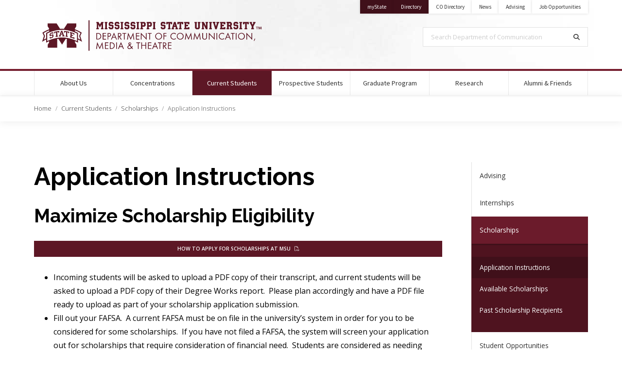

--- FILE ---
content_type: text/html; charset=UTF-8
request_url: https://www.comm.msstate.edu/current-students/scholarships/application-instructions
body_size: 8386
content:
<!doctype html>
<html lang="en" dir="ltr" prefix="og: https://ogp.me/ns#">

  <head>

    
<!-- Global Site Tag (gtag.js) - Google Analytics -->
<script async src="https://www.googletagmanager.com/gtag/js?id=G-VB7M5MFVML"></script>
<script>
  window.dataLayer = window.dataLayer || [];
  function gtag(){dataLayer.push(arguments);}
  gtag('js', new Date());

  gtag('config', 'G-VB7M5MFVML');
  gtag('config', 'G-GL36GFC91M');
    	gtag('config', 'UA-157823244-14');
      	gtag('config', 'UA-176902013-1');
      	gtag('config', 'G-285266728');
    </script>
    <meta charset="utf-8" />
<meta name="description" content="Maximize Scholarship Eligibility How to Apply for Scholarships at MSU" />
<link rel="canonical" href="https://www.comm.msstate.edu/current-students/scholarships/application-instructions" />
<meta property="og:site_name" content="Department of Communication" />
<meta property="og:type" content="website" />
<meta property="og:url" content="https://www.comm.msstate.edu/current-students/scholarships/application-instructions" />
<meta property="og:title" content="Application Instructions" />
<meta property="og:description" content="Maximize Scholarship Eligibility How to Apply for Scholarships at MSU" />
<meta property="og:image" content="" />
<meta property="og:image" content="" />
<meta property="og:image:url" content="" />
<meta property="og:image:url" content="" />
<meta property="og:image:secure_url" content="" />
<meta property="og:image:secure_url" content="" />
<meta property="og:image:type" content=", ," />
<meta property="og:image:alt" content="" />
<meta name="twitter:card" content="summary_large_image" />
<meta name="twitter:description" content="Maximize Scholarship Eligibility How to Apply for Scholarships at MSU" />
<meta name="twitter:site" content="@MSUComm" />
<meta name="twitter:title" content="Application Instructions" />
<meta name="MobileOptimized" content="width" />
<meta name="HandheldFriendly" content="true" />
<meta name="viewport" content="width=device-width, initial-scale=1.0" />
<script>var ct_check_js_val = '547fbe03749b87cc644ba71d7c00937a';var drupal_ac_antibot_cookie_value = 'f50814e37ecb4a157dc624b91007c7ecaa8b42895aa2ed0bbf4155e85f3fc0f3';var ct_use_cookies = 1;var ct_use_alt_cookies = 0;var ct_capture_buffer = 0;</script>
<link rel="icon" href="/themes/msstatedrupal_v1/favicon.ico" type="image/vnd.microsoft.icon" />


    <title>Application Instructions | Department of Communication</title>

    <meta http-equiv="x-ua-compatible" content="ie=edge">
    <meta name="viewport" content="width=device-width, initial-scale=1, shrink-to-fit=no">
    <meta name="author" content="ITS Web Development Team" />

    <link rel="stylesheet" media="all" href="/core/modules/system/css/components/align.module.css?t8y6y9" />
<link rel="stylesheet" media="all" href="/core/modules/system/css/components/fieldgroup.module.css?t8y6y9" />
<link rel="stylesheet" media="all" href="/core/modules/system/css/components/container-inline.module.css?t8y6y9" />
<link rel="stylesheet" media="all" href="/core/modules/system/css/components/clearfix.module.css?t8y6y9" />
<link rel="stylesheet" media="all" href="/core/modules/system/css/components/details.module.css?t8y6y9" />
<link rel="stylesheet" media="all" href="/core/modules/system/css/components/hidden.module.css?t8y6y9" />
<link rel="stylesheet" media="all" href="/core/modules/system/css/components/item-list.module.css?t8y6y9" />
<link rel="stylesheet" media="all" href="/core/modules/system/css/components/js.module.css?t8y6y9" />
<link rel="stylesheet" media="all" href="/core/modules/system/css/components/nowrap.module.css?t8y6y9" />
<link rel="stylesheet" media="all" href="/core/modules/system/css/components/position-container.module.css?t8y6y9" />
<link rel="stylesheet" media="all" href="/core/modules/system/css/components/reset-appearance.module.css?t8y6y9" />
<link rel="stylesheet" media="all" href="/core/modules/system/css/components/resize.module.css?t8y6y9" />
<link rel="stylesheet" media="all" href="/core/modules/system/css/components/system-status-counter.css?t8y6y9" />
<link rel="stylesheet" media="all" href="/core/modules/system/css/components/system-status-report-counters.css?t8y6y9" />
<link rel="stylesheet" media="all" href="/core/modules/system/css/components/system-status-report-general-info.css?t8y6y9" />
<link rel="stylesheet" media="all" href="/core/modules/system/css/components/tablesort.module.css?t8y6y9" />
<link rel="stylesheet" media="all" href="//fonts.googleapis.com/css?family=Raleway:300,300i,400,400i,600,600i,700,700i,900" />
<link rel="stylesheet" media="all" href="//cdn01.its.msstate.edu/e/fancybox/3.5.7/jquery.fancybox.min.css" />
<link rel="stylesheet" media="all" href="//cdn01.its.msstate.edu/e/jquery.mb.YTPlayer/3.2.10/css/jquery.mb.YTPlayer.min.css" />
<link rel="stylesheet" media="all" href="/sites/www.comm.msstate.edu/themes/comm_theme/css/app.css?t8y6y9" />
<link rel="stylesheet" media="all" href="https://cdn01.its.msstate.edu/e/font-awesome/6.5.1/css/all.min.css" />
<link rel="stylesheet" media="all" href="https://fonts.googleapis.com/css?family=Open+Sans:300,300i,400,400i,600,600i,700,700i|Source+Sans+Pro:300,300i,400,400i,700,700i" />
<link rel="stylesheet" media="all" href="https://cdn01.its.msstate.edu/i/msstatehighfive/1.0.4/css/msstatehighfive.min.css?v=1.0.4.23" />

    <script src="//cdn01.its.msstate.edu/e/scrollreveal/4.0.5/scrollreveal.min.js"></script>


  </head>

  <body class="path--node-245 path-alias--current-students-scholarships-application-instructions path-uri--current-students-scholarships-application-instructions msstatedrupal msstatedrupal-child-theme path--node page-node-type--page">

    <nav id="skipnav-nav" class="skipnav-nav" aria-label="Accessibility navigation to page and main menu">
      <a href="#page" class="skipnav-link">Skip to main content</a>
      <a href="#main-menu" class="skipnav-link">Skip to main menu</a>
    </nav>

    
      <div class="dialog-off-canvas-main-canvas" data-off-canvas-main-canvas>
    
<!--[if IE]>
<div class="alert alert-warning browsehappy" role="alert">
	You are using an <strong>outdated</strong> browser. Please <a href="https://browsehappy.com/">upgrade your browser</a> to improve your experience.
</div>
<![endif]-->

<nav id="mobile-menu" class="mobile-menu fixed-top navbar d-block d-md-none" aria-label="Mobile Navigation">
	
	<div id="mobile-menu-btn-container" class="btn-container">
		<a class="btn btn-black btn-search" href="/search/">
			<span class="fas fa-search"></span><span class="sr-only">Search</span>
		</a>
		<a class="btn btn-black btn-mystate" href="https://my.msstate.edu">myState</a>
		<button class="hamburger hamburger--spin float-right" type="button" data-target="#mobile-menu-navbar-container" aria-controls="mobile-menu-navbar-container" aria-expanded="false" aria-label="Toggle mobile navigation">
			<span class="hamburger-box">
				<span class="sr-only">Menu</span>
				<span class="hamburger-inner"></span>
			</span>
		</button>
	</div>

	<div id="mobile-menu-navbar-container" class="menu-container">

					      	
        
      
  

  
      

      
              <ul class="menu--main navbar-nav">
      
        

          
          
            
            <li class="nav-item dropdown menu-depth-1">
            
                        
                                      
                        <a href="/about"  id="menu-main--about-us" class="nav-link dropdown-toggle" data-toggle="dropdown" aria-haspopup="true" aria-expanded="false">
              About Us             </a>

                                        

  
      

      
              <div class="dropdown-menu" aria-labelledby="menu-main--about-us">
      
        

          
          
            
                        <a href="/about/from-our-department-head" class="dropdown-item" data-drupal-link-system-path="node/18">From Our Department Head</a>

          


        

          
          
            
                        <a href="/directory" class="dropdown-item" data-drupal-link-system-path="directory">Faculty &amp; Staff</a>

          


        

          
          
            
                        <a href="/about/history" class="dropdown-item" data-drupal-link-system-path="node/39">Our History</a>

          


        

          
          
            
                        <a href="/about/department-facts" class="dropdown-item" data-drupal-link-system-path="node/302">Department Facts</a>

          


        

          
          
            
                        <a href="/news/archive?keywords=&amp;concentration=All&amp;category=20&amp;year=All" class="dropdown-item" data-drupal-link-query="{&quot;category&quot;:&quot;20&quot;,&quot;concentration&quot;:&quot;All&quot;,&quot;keywords&quot;:&quot;&quot;,&quot;year&quot;:&quot;All&quot;}" data-drupal-link-system-path="news/archive">Awards &amp; Honors</a>

          


        

          
          
            
                        <a href="/events" class="dropdown-item" data-drupal-link-system-path="events">Upcoming Events</a>

          


        
              </div>
      

      


            
            </li>


          
          


        

          
          
            
            <li class="nav-item dropdown menu-depth-1">
            
                        
                                      
                        <a href="/concentrations"  id="menu-main--concentrations" class="nav-link dropdown-toggle" data-toggle="dropdown" aria-haspopup="true" aria-expanded="false">
              Concentrations             </a>

                                        

  
      

      
              <div class="dropdown-menu" aria-labelledby="menu-main--concentrations">
      
        

          
          
            
                        <a href="/concentrations/broadcasting-and-digital-journalism" class="dropdown-item" data-drupal-link-system-path="node/162">Broadcasting &amp; Digital Journalism</a>

          


        

          
          
            
                        <a href="/concentrations/communication-media-studies" class="dropdown-item" data-drupal-link-system-path="node/163">Communication &amp; Media Studies</a>

          


        

          
          
            
                        <a href="/concentrations/print-and-digital-journalism" class="dropdown-item" data-drupal-link-system-path="node/164">Print &amp; Digital Journalism</a>

          


        

          
          
            
                        <a href="/concentrations/public-relations" class="dropdown-item" data-drupal-link-system-path="node/165">Public Relations</a>

          


        

          
          
            
                        <a href="/concentrations/theatre" class="dropdown-item" data-drupal-link-system-path="node/166">Theatre</a>

          


        

          
          
            
                        <a href="/concentrations/online" class="dropdown-item" data-drupal-link-system-path="node/475">Online Concentrations</a>

          


        

          
          
            
                        <a href="/concentrations/minors" class="dropdown-item" data-drupal-link-system-path="node/12">Minors</a>

          


        

          
          
            
                        <a href="/concentrations/technology-requirements" class="dropdown-item" data-drupal-link-system-path="node/235">Technology Requirements</a>

          


        

          
          
            
                        <a href="/concentrations#title--interdisciplinary-degrees-amp-minors" class="dropdown-item" data-drupal-link-system-path="node/88">Interdisciplinary Degrees &amp; Minors</a>

          


        
              </div>
      

      


            
            </li>


          
          


        

          
          
            
            <li class="nav-item dropdown active menu-depth-1">
            
                        
                                      
                        <a href="/current-students"  id="menu-main--current-students" class="nav-link dropdown-toggle active" data-toggle="dropdown" aria-haspopup="true" aria-expanded="false">
              Current Students <span class="sr-only">(current)</span>            </a>

                                        

  
      

      
              <div class="dropdown-menu" aria-labelledby="menu-main--current-students">
      
        

          
          
            
                        <a href="/current-students/advising" class="dropdown-item" data-drupal-link-system-path="node/14">Advising</a>

          


        

          
          
            
                        <a href="/current-students/internships" class="dropdown-item" data-drupal-link-system-path="node/21">Internships</a>

          


        

          
          
            
                        <a href="/current-students/scholarships" class="dropdown-item active" data-drupal-link-system-path="node/20">Scholarships</a>

          


        

          
          
            
                        <a href="/current-students/student-opportunities" class="dropdown-item" data-drupal-link-system-path="node/195">Student Opportunities</a>

          


        
              </div>
      

      


            
            </li>


          
          


        

          
          
            
            <li class="nav-item dropdown menu-depth-1">
            
                        
                                      
                        <a href="/prospective-students"  id="menu-main--prospective-students" class="nav-link dropdown-toggle" data-toggle="dropdown" aria-haspopup="true" aria-expanded="false">
              Prospective Students             </a>

                                        

  
      

      
              <div class="dropdown-menu" aria-labelledby="menu-main--prospective-students">
      
        

          
          
            
                        <a href="/current-students/student-opportunities" class="dropdown-item" data-drupal-link-system-path="node/195">Student Opportunities</a>

          


        

          
          
            
                        <a href="/prospective-students#title--hey-future-bulldogs" class="dropdown-item" data-drupal-link-system-path="node/97">Future Bulldogs</a>

          


        

          
          
            
                        <a href="/prospective-students/transfer-students" class="dropdown-item" data-drupal-link-system-path="node/236">Transfer Students</a>

          


        

          
          
            
                        <a href="https://www.admissions.msstate.edu/faq/transferring" class="dropdown-item">Transferring FAQs</a>

          


        

          
          
            
                        <a href="https://mybanner.msstate.edu/BannerExtensibility/customPage/page/msuStudentTransferArticulation" class="dropdown-item">Transfer Course Articulation</a>

          


        
              </div>
      

      


            
            </li>


          
          


        

          
          
            
            <li class="nav-item dropdown menu-depth-1">
            
                        
                                      
                        <a href="/graduate-program"  id="menu-main--graduate-program" class="nav-link dropdown-toggle" data-toggle="dropdown" aria-haspopup="true" aria-expanded="false">
              Graduate Program             </a>

                                        

  
      

      
              <div class="dropdown-menu" aria-labelledby="menu-main--graduate-program">
      
        

          
          
            
                        <a href="/graduate-program/admission-requirements" class="dropdown-item" data-drupal-link-system-path="node/465">Admission Requirements</a>

          


        

          
          
            
                        <a href="/graduate-program/curriculum" class="dropdown-item" data-drupal-link-system-path="node/464">Curriculum</a>

          


        
              </div>
      

      


            
            </li>


          
          


        

          
          
            
            <li class="nav-item dropdown menu-depth-1">
            
                        
                                      
                        <a href="/research"  id="menu-main--research" class="nav-link dropdown-toggle" data-toggle="dropdown" aria-haspopup="true" aria-expanded="false">
              Research             </a>

                                        

  
      

      
              <div class="dropdown-menu" aria-labelledby="menu-main--research">
      
        

          
          
            
                        <a href="/news/archive?keywords=&amp;concentration=All&amp;category=23&amp;year=All" class="dropdown-item" data-drupal-link-query="{&quot;category&quot;:&quot;23&quot;,&quot;concentration&quot;:&quot;All&quot;,&quot;keywords&quot;:&quot;&quot;,&quot;year&quot;:&quot;All&quot;}" data-drupal-link-system-path="news/archive">Interviews &amp; Media</a>

          


        

          
          
            
                        <a href="/research/multimedia-work" class="dropdown-item" data-drupal-link-system-path="node/177">Multimedia Work</a>

          


        

          
          
            
                        <a href="/news/archive?keywords=&amp;concentration=All&amp;category=24&amp;year=All" class="dropdown-item" data-drupal-link-query="{&quot;category&quot;:&quot;24&quot;,&quot;concentration&quot;:&quot;All&quot;,&quot;keywords&quot;:&quot;&quot;,&quot;year&quot;:&quot;All&quot;}" data-drupal-link-system-path="news/archive">Performances</a>

          


        

          
          
            
                        <a href="/news/archive?keywords=&amp;concentration=All&amp;category=25&amp;year=All" class="dropdown-item" data-drupal-link-query="{&quot;category&quot;:&quot;25&quot;,&quot;concentration&quot;:&quot;All&quot;,&quot;keywords&quot;:&quot;&quot;,&quot;year&quot;:&quot;All&quot;}" data-drupal-link-system-path="news/archive">Presentations</a>

          


        

          
          
            
                        <a href="/news/archive?keywords=&amp;concentration=All&amp;category=26&amp;year=All" class="dropdown-item" data-drupal-link-query="{&quot;category&quot;:&quot;26&quot;,&quot;concentration&quot;:&quot;All&quot;,&quot;keywords&quot;:&quot;&quot;,&quot;year&quot;:&quot;All&quot;}" data-drupal-link-system-path="news/archive">Publications</a>

          


        

          
          
            
                        <a href="/research/student-work" class="dropdown-item" data-drupal-link-system-path="node/184">Student Work</a>

          


        
              </div>
      

      


            
            </li>


          
          


        

          
          
            
            <li class="nav-item dropdown menu-depth-1">
            
                        
                                      
                        <a href="/alumni-and-friends"  id="menu-main--alumni-friends" class="nav-link dropdown-toggle" data-toggle="dropdown" aria-haspopup="true" aria-expanded="false">
              Alumni &amp; Friends             </a>

                                        

  
      

      
              <div class="dropdown-menu" aria-labelledby="menu-main--alumni-friends">
      
        

          
          
            
                        <a href="/spotlight" class="dropdown-item" data-drupal-link-system-path="spotlight">Alumni Spotlight</a>

          


        

          
          
            
                        <a href="/alumni-and-friends#title--stay-in-touch" class="dropdown-item" data-drupal-link-system-path="node/113">Stay in Touch</a>

          


        

          
          
            
                        <a href="/alumni-and-friends#title--give-to-the-department" class="dropdown-item" data-drupal-link-system-path="node/113">Give to the Department</a>

          


        
              </div>
      

      


            
            </li>


          
          


        
              </ul>
      

      




  

		
	</div>
	
</nav>
<!-- /#mobile-menu -->




<header id="msu-header" class="clearfix msu-header msu-header-white" aria-label="Primary header for Department of Communication">
<div class="container-fluid clearfix">
	<div class="row">
		
		<div class="col-md align-self-center logo-container">
			<a id="logo" href="/" title="Department of Communication | Home">
				<img src="//cdn01.its.msstate.edu/i/logos/comm/HORIZONTAL_WEB_maroon.svg" alt="Logo for Department of Communication" title="Department of Communication" />
			</a>
		</div>
		
		<div class="col-md d-none d-md-block">

			<div class="row secondary align-items-start justify-content-end no-gutters">

									<div class="col-auto">
<div class="quick-links-container color-white" role="navigation" aria-label="Quick Navigation Links">
	<ul class="nav justify-content-end">
		
									<li class="nav-item university"><a class="nav-link" href="https://my.msstate.edu/">myState<span class="sr-only"> on Mississippi State University</span></a></li>
												<li class="nav-item university"><a class="nav-link" href="https://www.msstate.edu/directory/">Directory<span class="sr-only"> on Mississippi State University</span></a></li>
																														
																												<li class="nav-item"><a class="nav-link" href="/directory">CO Directory</a></li>
																<li class="nav-item"><a class="nav-link" href="/news">News</a></li>
																<li class="nav-item"><a class="nav-link" href="/current-students/advising">Advising</a></li>
																<li class="nav-item"><a class="nav-link" href="https://msstate-csm.symplicity.com/students/jobboard/172e5db0e9253ecf3b085924f9d5570a">Job Opportunities</a></li>
																
	</ul>
</div>


</div>
				
				
				
			</div>

			<div class="row search justify-content-end">
				<div class="col-md-10 col-lg-8">
					<form class="search-form d-flex" role="search" action="/search/" method="get" aria-label="Search Department of Communication">
						<label for="search-terms" class="sr-only">Search Department of Communication</label>
						<input class="form-control form-control-lg" id="search-terms" name="terms" placeholder="Search Department of Communication" type="text">
						<button class="form-control form-control-lg" title="Search" aria-label="Search" type="submit">
							<span class="fas fa-search"></span><span class="sr-only">Search</span>
						</button>
					</form>
				</div>
			</div>

		</div>

	</div>
</div>
</header>
<!-- /#msu-header -->


<nav id="main-menu" class="main-menu navbar navbar-expand-md d-none d-md-block color-white" aria-label="Primary Desktop Navigation">
<div class="container-fluid clearfix">
	<div id="main-menu-container" class="menu-container bootstrap-dropdown-hover disable-dropdown"> 
		
		      	
        
      
  

  
      

      
              <ul class="menu--main navbar-nav">
      
        

          
          
            
            <li class="nav-item dropdown menu-depth-1">
            
                        
                                      
                        <a href="/about"  id="menu-main--about-us" class="nav-link dropdown-toggle" data-toggle="dropdown" aria-haspopup="true" aria-expanded="false">
              About Us             </a>

                                        

  
      

      
              <div class="dropdown-menu" aria-labelledby="menu-main--about-us">
      
        

          
          
            
                        <a href="/about/from-our-department-head" class="dropdown-item" data-drupal-link-system-path="node/18">From Our Department Head</a>

          


        

          
          
            
                        <a href="/directory" class="dropdown-item" data-drupal-link-system-path="directory">Faculty &amp; Staff</a>

          


        

          
          
            
                        <a href="/about/history" class="dropdown-item" data-drupal-link-system-path="node/39">Our History</a>

          


        

          
          
            
                        <a href="/about/department-facts" class="dropdown-item" data-drupal-link-system-path="node/302">Department Facts</a>

          


        

          
          
            
                        <a href="/news/archive?keywords=&amp;concentration=All&amp;category=20&amp;year=All" class="dropdown-item" data-drupal-link-query="{&quot;category&quot;:&quot;20&quot;,&quot;concentration&quot;:&quot;All&quot;,&quot;keywords&quot;:&quot;&quot;,&quot;year&quot;:&quot;All&quot;}" data-drupal-link-system-path="news/archive">Awards &amp; Honors</a>

          


        

          
          
            
                        <a href="/events" class="dropdown-item" data-drupal-link-system-path="events">Upcoming Events</a>

          


        
              </div>
      

      


            
            </li>


          
          


        

          
          
            
            <li class="nav-item dropdown menu-depth-1">
            
                        
                                      
                        <a href="/concentrations"  id="menu-main--concentrations" class="nav-link dropdown-toggle" data-toggle="dropdown" aria-haspopup="true" aria-expanded="false">
              Concentrations             </a>

                                        

  
      

      
              <div class="dropdown-menu" aria-labelledby="menu-main--concentrations">
      
        

          
          
            
                        <a href="/concentrations/broadcasting-and-digital-journalism" class="dropdown-item" data-drupal-link-system-path="node/162">Broadcasting &amp; Digital Journalism</a>

          


        

          
          
            
                        <a href="/concentrations/communication-media-studies" class="dropdown-item" data-drupal-link-system-path="node/163">Communication &amp; Media Studies</a>

          


        

          
          
            
                        <a href="/concentrations/print-and-digital-journalism" class="dropdown-item" data-drupal-link-system-path="node/164">Print &amp; Digital Journalism</a>

          


        

          
          
            
                        <a href="/concentrations/public-relations" class="dropdown-item" data-drupal-link-system-path="node/165">Public Relations</a>

          


        

          
          
            
                        <a href="/concentrations/theatre" class="dropdown-item" data-drupal-link-system-path="node/166">Theatre</a>

          


        

          
          
            
                        <a href="/concentrations/online" class="dropdown-item" data-drupal-link-system-path="node/475">Online Concentrations</a>

          


        

          
          
            
                        <a href="/concentrations/minors" class="dropdown-item" data-drupal-link-system-path="node/12">Minors</a>

          


        

          
          
            
                        <a href="/concentrations/technology-requirements" class="dropdown-item" data-drupal-link-system-path="node/235">Technology Requirements</a>

          


        

          
          
            
                        <a href="/concentrations#title--interdisciplinary-degrees-amp-minors" class="dropdown-item" data-drupal-link-system-path="node/88">Interdisciplinary Degrees &amp; Minors</a>

          


        
              </div>
      

      


            
            </li>


          
          


        

          
          
            
            <li class="nav-item dropdown active menu-depth-1">
            
                        
                                      
                        <a href="/current-students"  id="menu-main--current-students" class="nav-link dropdown-toggle active" data-toggle="dropdown" aria-haspopup="true" aria-expanded="false">
              Current Students <span class="sr-only">(current)</span>            </a>

                                        

  
      

      
              <div class="dropdown-menu" aria-labelledby="menu-main--current-students">
      
        

          
          
            
                        <a href="/current-students/advising" class="dropdown-item" data-drupal-link-system-path="node/14">Advising</a>

          


        

          
          
            
                        <a href="/current-students/internships" class="dropdown-item" data-drupal-link-system-path="node/21">Internships</a>

          


        

          
          
            
                        <a href="/current-students/scholarships" class="dropdown-item active" data-drupal-link-system-path="node/20">Scholarships</a>

          


        

          
          
            
                        <a href="/current-students/student-opportunities" class="dropdown-item" data-drupal-link-system-path="node/195">Student Opportunities</a>

          


        
              </div>
      

      


            
            </li>


          
          


        

          
          
            
            <li class="nav-item dropdown menu-depth-1">
            
                        
                                      
                        <a href="/prospective-students"  id="menu-main--prospective-students" class="nav-link dropdown-toggle" data-toggle="dropdown" aria-haspopup="true" aria-expanded="false">
              Prospective Students             </a>

                                        

  
      

      
              <div class="dropdown-menu" aria-labelledby="menu-main--prospective-students">
      
        

          
          
            
                        <a href="/current-students/student-opportunities" class="dropdown-item" data-drupal-link-system-path="node/195">Student Opportunities</a>

          


        

          
          
            
                        <a href="/prospective-students#title--hey-future-bulldogs" class="dropdown-item" data-drupal-link-system-path="node/97">Future Bulldogs</a>

          


        

          
          
            
                        <a href="/prospective-students/transfer-students" class="dropdown-item" data-drupal-link-system-path="node/236">Transfer Students</a>

          


        

          
          
            
                        <a href="https://www.admissions.msstate.edu/faq/transferring" class="dropdown-item">Transferring FAQs</a>

          


        

          
          
            
                        <a href="https://mybanner.msstate.edu/BannerExtensibility/customPage/page/msuStudentTransferArticulation" class="dropdown-item">Transfer Course Articulation</a>

          


        
              </div>
      

      


            
            </li>


          
          


        

          
          
            
            <li class="nav-item dropdown menu-depth-1">
            
                        
                                      
                        <a href="/graduate-program"  id="menu-main--graduate-program" class="nav-link dropdown-toggle" data-toggle="dropdown" aria-haspopup="true" aria-expanded="false">
              Graduate Program             </a>

                                        

  
      

      
              <div class="dropdown-menu" aria-labelledby="menu-main--graduate-program">
      
        

          
          
            
                        <a href="/graduate-program/admission-requirements" class="dropdown-item" data-drupal-link-system-path="node/465">Admission Requirements</a>

          


        

          
          
            
                        <a href="/graduate-program/curriculum" class="dropdown-item" data-drupal-link-system-path="node/464">Curriculum</a>

          


        
              </div>
      

      


            
            </li>


          
          


        

          
          
            
            <li class="nav-item dropdown menu-depth-1">
            
                        
                                      
                        <a href="/research"  id="menu-main--research" class="nav-link dropdown-toggle" data-toggle="dropdown" aria-haspopup="true" aria-expanded="false">
              Research             </a>

                                        

  
      

      
              <div class="dropdown-menu" aria-labelledby="menu-main--research">
      
        

          
          
            
                        <a href="/news/archive?keywords=&amp;concentration=All&amp;category=23&amp;year=All" class="dropdown-item" data-drupal-link-query="{&quot;category&quot;:&quot;23&quot;,&quot;concentration&quot;:&quot;All&quot;,&quot;keywords&quot;:&quot;&quot;,&quot;year&quot;:&quot;All&quot;}" data-drupal-link-system-path="news/archive">Interviews &amp; Media</a>

          


        

          
          
            
                        <a href="/research/multimedia-work" class="dropdown-item" data-drupal-link-system-path="node/177">Multimedia Work</a>

          


        

          
          
            
                        <a href="/news/archive?keywords=&amp;concentration=All&amp;category=24&amp;year=All" class="dropdown-item" data-drupal-link-query="{&quot;category&quot;:&quot;24&quot;,&quot;concentration&quot;:&quot;All&quot;,&quot;keywords&quot;:&quot;&quot;,&quot;year&quot;:&quot;All&quot;}" data-drupal-link-system-path="news/archive">Performances</a>

          


        

          
          
            
                        <a href="/news/archive?keywords=&amp;concentration=All&amp;category=25&amp;year=All" class="dropdown-item" data-drupal-link-query="{&quot;category&quot;:&quot;25&quot;,&quot;concentration&quot;:&quot;All&quot;,&quot;keywords&quot;:&quot;&quot;,&quot;year&quot;:&quot;All&quot;}" data-drupal-link-system-path="news/archive">Presentations</a>

          


        

          
          
            
                        <a href="/news/archive?keywords=&amp;concentration=All&amp;category=26&amp;year=All" class="dropdown-item" data-drupal-link-query="{&quot;category&quot;:&quot;26&quot;,&quot;concentration&quot;:&quot;All&quot;,&quot;keywords&quot;:&quot;&quot;,&quot;year&quot;:&quot;All&quot;}" data-drupal-link-system-path="news/archive">Publications</a>

          


        

          
          
            
                        <a href="/research/student-work" class="dropdown-item" data-drupal-link-system-path="node/184">Student Work</a>

          


        
              </div>
      

      


            
            </li>


          
          


        

          
          
            
            <li class="nav-item dropdown menu-depth-1">
            
                        
                                      
                        <a href="/alumni-and-friends"  id="menu-main--alumni-friends" class="nav-link dropdown-toggle" data-toggle="dropdown" aria-haspopup="true" aria-expanded="false">
              Alumni &amp; Friends             </a>

                                        

  
      

      
              <div class="dropdown-menu" aria-labelledby="menu-main--alumni-friends">
      
        

          
          
            
                        <a href="/spotlight" class="dropdown-item" data-drupal-link-system-path="spotlight">Alumni Spotlight</a>

          


        

          
          
            
                        <a href="/alumni-and-friends#title--stay-in-touch" class="dropdown-item" data-drupal-link-system-path="node/113">Stay in Touch</a>

          


        

          
          
            
                        <a href="/alumni-and-friends#title--give-to-the-department" class="dropdown-item" data-drupal-link-system-path="node/113">Give to the Department</a>

          


        
              </div>
      

      


            
            </li>


          
          


        
              </ul>
      

      




  


	</div>		
</div>
</nav>



      
                  
        	
                                                                                
      <nav id="main-breadcrumb" class="main-breadcrumb shadow-sm" aria-label="Breadcrumb">
  <div class="container-fluid">
    <div class="row">
      <div class="col">

        <ol class="breadcrumb">
        
                      <li class="breadcrumb-item">
          
                          <a href="/">Home</a>
                        
          </li>

        
                      <li class="breadcrumb-item">
          
                          <a href="/current-students">Current Students</a>
                        
          </li>

        
                      <li class="breadcrumb-item">
          
                          <a href="/current-students/scholarships">Scholarships</a>
                        
          </li>

        
                      <li class="breadcrumb-item active" aria-current="page">
          
                          Application Instructions
                        
          </li>

                </ol>

      </div>
    </div>
  </div>
</nav>

  



<div id="page" class="page page-detail" role="main">
  <div class="container-fluid">
  
    
    
    <div id="main-content-container" class="row justify-content-center main-content-container">

      
      <div id="main-content" class="main-content  col-sm-10 col-md-9">

                                                                                                        
                                      <div class="region region-page-title">
      
  <h1 class="page-title">
<span>Application Instructions</span>
</h1>



  </div>

                  
        

                <div class="region region-highlighted">
    <div data-drupal-messages-fallback class="hidden"></div>

  </div>

              

                <div class="region region-content">
    
                                                                                
    <div id="block-comm-theme-content" class="block block-system block-system-main-block">
    
        
    <article data-history-node-id="245" class="node node--page node--view-mode-full">

  
    

  
  <div class="node__content">
    
  
            <div class="field field--name-body field--type-text-with-summary field--label-hidden field__item"><h2>Maximize Scholarship Eligibility</h2>
<p><a class="btn btn-block btn-primary" href="/sites/www.comm.msstate.edu/files/2020-08/ScholarshipApplicationInstructionsADA.pdf" target="_blank">How to Apply for Scholarships at MSU</a></p>
<ul>
<li>Incoming students will be asked to upload a PDF copy of their transcript, and current students will be asked to upload a PDF copy of their Degree Works report.&nbsp; Please plan accordingly and have a PDF file ready to upload as part of your scholarship application submission.&nbsp;</li>
<li>Fill out your FAFSA.&nbsp; A current FAFSA must be on file in the university’s system in order for you to be considered for some scholarships.&nbsp; If you have not filed a FAFSA, the system will screen your application out for scholarships that require consideration of financial need.&nbsp; Students are considered as needing financial support unless they have the full cost of attendance provided to them.</li>
<li>Our departmental scholarships require questions in addition to those addressed in the general university application.&nbsp; We recommend that you prepare your answers in a separate document and then copy and paste content into the space provided.&nbsp; Some questions are optional, but responses to those questions are helpful when our committee considers whether an award will be made and how much should be awarded.</li>
</ul>
<h2>Eligibility Can Vary</h2>
<ul>
<li>Some of our scholarships are limited to students in specific concentrations.&nbsp; For example, the A.G. “Aggie” Weems Scholarship is strictly for journalism students.&nbsp; The Dominic J. Cunetto, Sr., Scholarship is available only to theatre students.&nbsp; Even though it is named as a journalism fund, the Turner Catledge Scholarship is available to students from other concentrations.&nbsp; Other scholarships are open to students from all concentrations.&nbsp;</li>
<li>The Anna Minor Grizzle Scholarship is for out-of-state students.</li>
<li>Some of our scholarships require students to be rising juniors or seniors.&nbsp; The system will screen out those who are not eligible.</li>
</ul>
<p>*In addition to filling out the application and answering questions, students will have the opportunity to submit a portfolio displaying work relevant to the major if they wish. If you find that your portfolio file size is too large to be uploaded, please contact the main office for an alternative option.</p>
</div>
      

  </div>

</article>

  </div>
  

  </div>


        
        

      </div>

            <div id="sidebar-second" class="sidebar-second col-sm-6 col-md-3 mt-5 mt-md-0" role="complementary" aria-label="Second Sidebar">
                <div class="region region-sidebar-second">
    
        
      
<div class="msu-sidebar" role="navigation" aria-label="Sidebar navigation for current section">
    
    <ul class="menu--main nav flex-column">

                      <li class="nav-item expanded dropdown menu-depth-1">

                                  <a href="/current-students/advising" class="nav-link  ">
              Advising             </a>
                    
                          
    <ul class="menu--main nav flex-column dropdown-menu">

                      <li class="nav-item menu-depth-2">

                                  <a href="/current-students/advising/faq" class="nav-link" data-drupal-link-system-path="current-students/advising/faq">Advising FAQ</a>
                    
          
        </li>
                      <li class="nav-item menu-depth-2">

                                  <a href="/current-students/advising/curriculum-guides" class="nav-link" data-drupal-link-system-path="node/206">Curriculum Guides</a>
                    
          
        </li>
                      <li class="nav-item menu-depth-2">

                                  <a href="/current-students/advising/gsp-exam" class="nav-link" data-drupal-link-system-path="node/15">GSP Exam</a>
                    
          
        </li>
                      <li class="nav-item menu-depth-2">

                                  <a href="/current-students/advising/force-add" class="nav-link" data-drupal-link-system-path="node/330">Force Add Request Form</a>
                    
          
        </li>
                      <li class="nav-item menu-depth-2">

                                  <a href="/current-students/advising/academic-forgiveness" class="nav-link" data-drupal-link-system-path="node/964">Academic Forgiveness</a>
                    
          
        </li>
      
    </ul>

  
          
        </li>
                      <li class="nav-item expanded dropdown menu-depth-1">

                                  <a href="/current-students/internships" class="nav-link  ">
              Internships             </a>
                    
                          
    <ul class="menu--main nav flex-column dropdown-menu">

                      <li class="nav-item menu-depth-2">

                                  <a href="/current-students/internships/advice-and-resources" class="nav-link" data-drupal-link-system-path="node/243">Advice and Resources</a>
                    
          
        </li>
                      <li class="nav-item menu-depth-2">

                                  <a href="/current-students/internships/internship-opportunities" class="nav-link" data-drupal-link-system-path="node/244">Internship Opportunities</a>
                    
          
        </li>
      
    </ul>

  
          
        </li>
                      <li class="nav-item expanded dropdown active menu-depth-1">

                                  <a href="/current-students/scholarships" class="nav-link active ">
              Scholarships <span class="sr-only">(current)</span>            </a>
                    
                          
    <ul class="menu--main nav flex-column dropdown-menu">

                      <li class="nav-item active menu-depth-2">

                                  <a href="/current-students/scholarships/application-instructions" class="nav-link active is-active" data-drupal-link-system-path="node/245" aria-current="page">Application Instructions</a>
                    
          
        </li>
                      <li class="nav-item menu-depth-2">

                                  <a href="/current-students/scholarships/available-scholarships" class="nav-link" data-drupal-link-system-path="node/247">Available Scholarships</a>
                    
          
        </li>
                      <li class="nav-item menu-depth-2">

                                  <a href="/current-students/scholarships/past-scholarship-recipients" class="nav-link" data-drupal-link-system-path="node/246">Past Scholarship Recipients</a>
                    
          
        </li>
      
    </ul>

  
          
        </li>
                      <li class="nav-item expanded dropdown menu-depth-1">

                                  <a href="/current-students/student-opportunities" class="nav-link  ">
              Student Opportunities             </a>
                    
                          
    <ul class="menu--main nav flex-column dropdown-menu">

                      <li class="nav-item menu-depth-2">

                                  <a href="/current-students/student-opportunities/media-and-public-relations" class="nav-link" data-drupal-link-system-path="node/242">Media &amp; Public Relations</a>
                    
          
        </li>
                      <li class="nav-item expanded dropdown menu-depth-2">

                                  <a href="/current-students/student-opportunities/clubs-and-organizations" class="nav-link  ">
              Clubs &amp; Organizations             </a>
                    
                          
    <ul class="menu--main nav flex-column dropdown-menu">

                      <li class="nav-item menu-depth-3">

                                  <a href="/current-students/student-opportunities/clubs-and-organizations/prism" class="nav-link" data-drupal-link-system-path="node/709">PRISM</a>
                    
          
        </li>
                      <li class="nav-item expanded dropdown menu-depth-3">

                                  <a href="/current-students/student-opportunities/clubs-and-organizations/speech-and-debate-council" class="nav-link  ">
              Speech &amp; Debate Council             </a>
                    
                          
    <ul class="menu--main nav flex-column dropdown-menu">

                      <li class="nav-item menu-depth-4">

                                  <a href="/current-students/student-opportunities/clubs-and-organizations/speech-and-debate-council/about" class="nav-link" data-drupal-link-system-path="node/42">About</a>
                    
          
        </li>
                      <li class="nav-item menu-depth-4">

                                  <a href="/current-students/student-opportunities/clubs-and-organizations/speech-and-debate-council/awards" class="nav-link" data-drupal-link-system-path="node/43">Awards and Recognition</a>
                    
          
        </li>
                      <li class="nav-item menu-depth-4">

                                  <a href="/current-students/student-opportunities/clubs-and-organizations/speech-and-debate-council/tournaments" class="nav-link" data-drupal-link-system-path="node/44">Tournaments and Outreach</a>
                    
          
        </li>
                      <li class="nav-item menu-depth-4">

                                  <a href="/current-students/student-opportunities/clubs-and-organizations/speech-and-debate-council/support-us" class="nav-link" data-drupal-link-system-path="node/45">Support Us</a>
                    
          
        </li>
      
    </ul>

  
          
        </li>
      
    </ul>

  
          
        </li>
                      <li class="nav-item menu-depth-2">

                                  <a href="/current-students/student-opportunities/undergraduate-research" class="nav-link" data-drupal-link-system-path="node/194">Undergraduate Research</a>
                    
          
        </li>
      
    </ul>

  
          
        </li>
      
    </ul>

  
</div>


  
  </div>

      </div>
      
    </div>

    
  </div>
</div>
  

	
<div id="social-footer" class="social-footer social-icon-container social-maroon " role="navigation" aria-label="Social Media Footer Links">
<div class="container-fluid clearfix">

	<div class="row">
		<div class="col">
			<ul class="nav nav-social justify-content-center">
				
<li class="nav-item">
	<a class="nav-link social-icon facebook" href="https://www.facebook.com/msstatecomm/" title="Find Department of Communication on Facebook">
		<span class="sr-only">Find Department of Communication on Facebook</span>
		<span class="fab fa-facebook"></span>
	</a>
</li>
<li class="nav-item">
	<a class="nav-link social-icon instagram" href="https://www.instagram.com/msu_comm/" title="Find Department of Communication on Instagram">
		<span class="sr-only">Find Department of Communication on Instagram</span>
		<span class="fab fa-instagram"></span>
	</a>
</li>
<li class="nav-item">
	<a class="nav-link social-icon x-twitter" href="https://twitter.com/msucomm?lang=en" title="Find Department of Communication on X Twitter">
		<span class="sr-only">Find Department of Communication on X Twitter</span>
		<span class="fab fa-x-twitter"></span>
	</a>
</li>
<li class="nav-item">
	<a class="nav-link social-icon youtube" href="https://www.youtube.com/channel/UCWMcjIrdi3DdGoAwI01OFlA?app=desktop" title="Find Department of Communication on YouTube">
		<span class="sr-only">Find Department of Communication on YouTube</span>
		<span class="fab fa-youtube"></span>
	</a>
</li>
			</ul>	
		</div>
	</div>

</div>
</div>
<!-- /#social-footer -->


<footer id="msu-footer" class="msu-footer" aria-label="Primary footer for Department of Communication">
<div class="container-fluid clearfix">

	<div class="row justify-content-center">
		<div class="col-sm-8 col-md-6 col-lg-5 col-xl-4 address">
					

<address class="card" aria-label="Address and Contact for Department of Communication, Media &amp; Theatre">
	
	<div class="card-body">
	<div class="row no-gutters">
		<div class="col-4 col-md-3">

			<a class="logo" href="https://www.msstate.edu/"><img src="//cdn01.its.msstate.edu/i/logos/msstate/SQUARE_WEB_white.svg" alt="Mississippi State University M mark" title="Mississippi State University" /></a>

		</div>
		<div class="col">

							<div class="to-line">
					<strong>Department of Communication, Media &amp; Theatre</strong>
				</div>
			
			 
				<div class="address-line">
											216 President&#039;s Circle<br />
											130 McComas Hall<br />
											P.O Box PF<br />
											Campus Mailstop: 9574<br />
									</div>
			
			 
				<div class="city-line">
					Mississippi State, MS 39762
				</div>
					</div>
	</div>
	</div>

		
		<div class="nav nav-contact-method flex-column">

		 
		<a class="nav-item card-body" href="mailto:info@comm.msstate.edu" title="info@comm.msstate.edu">
			<div class="row no-gutters"> 
				<div class="col-4 col-md-3">
					<div class="icon">
						<span class="fas fa-envelope"><span class="sr-only">Email info@comm.msstate.edu</span></span>
					</div>
				</div>
				<div class="col text-truncate">
					info@comm.msstate.edu
				</div>
			</div>
		</a>
		
				<a class="nav-item card-body" href="tel:(662) 325-3320">
			<div class="row no-gutters"> 
				<div class="col-4 col-md-3">
					<div class="icon">
						<span class="fas fa-phone"><span class="sr-only">Call (662) 325-3320</span></span>
					</div>
				</div>
				<div class="col">
					(662) 325-3320
				</div>
			</div>
		</a>
		 

		 
		<a class="nav-item card-body" href="fax:(662) 325-3210">
			<div class="row no-gutters"> 
				<div class="col-4 col-md-3">
					<div class="icon">
						<span class="fas fa-print"><span class="sr-only">Fax (662) 325-3210</span></span>
					</div>
				</div>
				<div class="col">
					(662) 325-3210
				</div>
			</div>
		</a>
		
	</div>
	
</address>
		</div>
		<div class="col col-sm-9 col-md-8 col-lg">
			<div class="row align-items-center">
				<div class="col-xl-8 links text-center text-lg-left">
					<div data-include-common="footer.links.html"></div>
				</div>
				<div class="col-xl-4 logo-footer">
					  <a href="https://www.msstate.edu">    <img src="//cdn01.its.msstate.edu/i/logos/msstate/HORIZONTAL_WEB_white.svg" alt="Logo for Mississippi State University" title="Mississippi State University" />
  </a>				</div>
			</div>
			<div class="row disclosure">
				<div class="col col-md-12 col-lg-10">
					<div data-include-common="legal.html"></div>
					<div data-include-common="eeo.html"></div>
					<div data-include-common="copyright.html"></div>
					<div data-include-common="servicedesk.html"></div>
				</div>
			</div>
		</div>
	</div>
	
</div>
</footer>
<!-- /#msu-footer -->

  </div>

    

    <script type="application/json" data-drupal-selector="drupal-settings-json">{"path":{"baseUrl":"\/","pathPrefix":"","currentPath":"node\/245","currentPathIsAdmin":false,"isFront":false,"currentLanguage":"en"},"pluralDelimiter":"\u0003","suppressDeprecationErrors":true,"user":{"uid":0,"permissionsHash":"99d59185d41687967dc1c1d15d0af6ca2b61605ae63aa74fe0069b270ad87587"}}</script>
<script src="https://cdn01.its.msstate.edu/i/emergency/1.6/hazard.js"></script>
<script src="https://cdn01.its.msstate.edu/e/jquery/3.5.1/jquery-3.5.1.min.js"></script>
<script src="/core/misc/drupalSettingsLoader.js?v=10.5.7"></script>
<script src="/core/misc/drupal.js?v=10.5.7"></script>
<script src="/core/misc/drupal.init.js?v=10.5.7"></script>
<script src="https://moderate.cleantalk.org/ct-bot-detector-wrapper.js"></script>
<script src="/modules/contrib/cleantalk/js/apbct-functions.js?v=2.x"></script>
<script src="/modules/contrib/cleantalk/js/apbct-public.js?v=2.x"></script>
<script src="//cdn01.its.msstate.edu/e/iframe-resizer/3.6.1/iframeResizer.min.js"></script>
<script src="//cdn01.its.msstate.edu/e/fancybox/3.5.7/jquery.fancybox.min.js"></script>
<script src="//cdn01.its.msstate.edu/e/jquery.mb.YTPlayer/3.2.10/jquery.mb.YTPlayer.min.js"></script>
<script src="/sites/www.comm.msstate.edu/themes/comm_theme/js/app.js?t8y6y9"></script>
<script src="https://cdn01.its.msstate.edu/e/popper/1.16.1/popper.min.js"></script>
<script src="https://cdn01.its.msstate.edu/e/bootstrap/4.6.0/js/bootstrap.min.js"></script>
<script src="https://cdn01.its.msstate.edu/e/jquery.lazy/1.7.10/jquery.lazy.min.js"></script>
<script src="https://cdn01.its.msstate.edu/i/msstatehighfive/1.0.4/js/msstatehighfive.min.js?v=1.0.4.23"></script>
<script src="https://cdn01.its.msstate.edu/i/msstatehighfive/1.0.4/js/msstatehighfive.analytics-events.min.js?v=1.0.4.23"></script>
<script src="https://cdn01.its.msstate.edu/i/msstatehighfive/1.0.4/js/msstatehighfive.directory.min.js?v=1.0.4.23"></script>


  </body>

</html>


--- FILE ---
content_type: text/css
request_url: https://www.comm.msstate.edu/sites/www.comm.msstate.edu/themes/comm_theme/css/app.css?t8y6y9
body_size: 8128
content:
/*!
 * True Maroon (https://sitedomain.msstate.edu)
 * Author: ITS Web Development Team
 */
html.sr .hero .row-wrapper > .container-fluid:not(.sr-ignore),
html.sr .hero img:not(.sr-ignore),
html.sr .hero .card:not(.sr-ignore) {
  visibility: hidden;
}
html.sr .hero .sr-ignore .row-wrapper > .container-fluid,
html.sr .hero .sr-ignore img,
html.sr .hero .sr-ignore .card {
  visibility: visible;
}

html.sr .page section.row-wrapper > .container-fluid:not(.sr-ignore),
html.sr .page img:not(.sr-ignore),
html.sr .page .card:not(.sr-ignore),
html.sr .page .views-exposed-form:not(.sr-ignore) {
  visibility: hidden;
}
html.sr .page .sr-ignore section.row-wrapper > .container-fluid,
html.sr .page .sr-ignore img,
html.sr .page .sr-ignore .card {
  visibility: visible;
}

.page .text-white a:not(.btn),
.hero .text-white a:not(.btn) {
  color: inherit;
}
.page .sm-gutters,
.hero .sm-gutters {
  margin-right: -15px;
  margin-left: -15px;
}
.page .sm-gutters > .col,
.page .sm-gutters > [class*=col-],
.hero .sm-gutters > .col,
.hero .sm-gutters > [class*=col-] {
  padding-right: 15px;
  padding-left: 15px;
}
.page .offset-container,
.hero .offset-container {
  margin-left: -30px;
  margin-right: -30px;
}
.page .embed-responsive,
.hero .embed-responsive {
  /*background-color: $gray-200;*/
}
.page .views-exposed-form,
.hero .views-exposed-form {
  margin-bottom: 3rem;
}
.page .views-exposed-form label,
.hero .views-exposed-form label {
  text-transform: uppercase;
  font-size: 0.65rem;
  color: #555555;
  margin-bottom: 0;
}
.page .views-exposed-form .form-control,
.hero .views-exposed-form .form-control {
  border-radius: 0.25rem;
}
.page .views-exposed-form .form-submit,
.hero .views-exposed-form .form-submit {
  padding: 0.7rem 2rem;
}
.page .pagination,
.hero .pagination {
  justify-content: flex-end;
  border-radius: 0;
  margin-right: -30px;
  margin-top: -1px;
}
.page .pagination .page-link,
.hero .pagination .page-link {
  text-transform: uppercase;
  font-size: 0.65rem;
  font-weight: 600;
  padding: 0.5rem 1rem;
  border-radius: 0;
}

.fadethis {
  opacity: 0;
  transition: opacity 0.8s ease;
}

.fadein:hover .fadethis {
  opacity: 1;
}

#main-breadcrumb {
  height: auto;
  line-height: 1.75;
  padding: 1rem 0;
}
#main-breadcrumb, #main-breadcrumb .container-fluid, #main-breadcrumb .breadcrumb {
  height: auto;
}

.presnull {
  pointer-events: none;
}

.page .main-content article .field--name-field-image img,
.page .main-content article .field--name-body img,
.page .main-content article .field--name-body figure,
.page .main-content article .embed-responsive,
.page .main-content article .card-columns {
  position: relative;
}
@media (min-width: 576px) {
  .page .main-content article .field--name-field-image img {
    width: 100%;
    height: auto;
  }
  .page .main-content.col-sm-10 article .field--name-field-image img, .page .main-content.col-sm-10 article .field--name-body img, .page .main-content.col-sm-10 article .field--name-body figure,
  .page .main-content article .col-sm-10 .field--name-field-image img,
  .page .main-content article .col-sm-10 .field--name-body img,
  .page .main-content article .col-sm-10 .field--name-body figure {
    max-width: 100%;
  }
  .page .main-content.col-sm-10 article .field--name-field-image img.align-left, .page .main-content.col-sm-10 article .field--name-field-image img.float-left, .page .main-content.col-sm-10 article .field--name-body img.align-left, .page .main-content.col-sm-10 article .field--name-body img.float-left, .page .main-content.col-sm-10 article .field--name-body figure.align-left, .page .main-content.col-sm-10 article .field--name-body figure.float-left,
  .page .main-content article .col-sm-10 .field--name-field-image img.align-left,
  .page .main-content article .col-sm-10 .field--name-field-image img.float-left,
  .page .main-content article .col-sm-10 .field--name-body img.align-left,
  .page .main-content article .col-sm-10 .field--name-body img.float-left,
  .page .main-content article .col-sm-10 .field--name-body figure.align-left,
  .page .main-content article .col-sm-10 .field--name-body figure.float-left {
    max-width: 50%;
    margin-right: 30px;
    margin-bottom: 30px;
  }
  .page .main-content.col-sm-10 article .field--name-field-image img.align-right, .page .main-content.col-sm-10 article .field--name-field-image img.float-right, .page .main-content.col-sm-10 article .field--name-body img.align-right, .page .main-content.col-sm-10 article .field--name-body img.float-right, .page .main-content.col-sm-10 article .field--name-body figure.align-right, .page .main-content.col-sm-10 article .field--name-body figure.float-right,
  .page .main-content article .col-sm-10 .field--name-field-image img.align-right,
  .page .main-content article .col-sm-10 .field--name-field-image img.float-right,
  .page .main-content article .col-sm-10 .field--name-body img.align-right,
  .page .main-content article .col-sm-10 .field--name-body img.float-right,
  .page .main-content article .col-sm-10 .field--name-body figure.align-right,
  .page .main-content article .col-sm-10 .field--name-body figure.float-right {
    max-width: 50%;
    margin-left: 30px;
    margin-bottom: 30px;
  }
  .page .main-content.col-sm-10 article .field--name-field-image img > a > img,
  .page .main-content.col-sm-10 article .field--name-field-image img > img, .page .main-content.col-sm-10 article .field--name-body img > a > img,
  .page .main-content.col-sm-10 article .field--name-body img > img, .page .main-content.col-sm-10 article .field--name-body figure > a > img,
  .page .main-content.col-sm-10 article .field--name-body figure > img,
  .page .main-content article .col-sm-10 .field--name-field-image img > a > img,
  .page .main-content article .col-sm-10 .field--name-field-image img > img,
  .page .main-content article .col-sm-10 .field--name-body img > a > img,
  .page .main-content article .col-sm-10 .field--name-body img > img,
  .page .main-content article .col-sm-10 .field--name-body figure > a > img,
  .page .main-content article .col-sm-10 .field--name-body figure > img {
    max-width: 100%;
    margin: 0;
  }
  .page .main-content.col-sm-10 article .embed-responsive, .page .main-content.col-sm-10 article .card-columns,
  .page .main-content article .col-sm-10 .embed-responsive,
  .page .main-content article .col-sm-10 .card-columns {
    width: 100%;
  }
}

.page,
.hero {
  /*.arrow::after {
      content: url(../../../files/2021-08/arrow.png);
      padding-left: 10px;
      position: relative;
      top: 5px;
  }*/
}
.page h1, .page h2, .page h3, .page h4, .page h5, .page h6,
.page .h1, .page .h2, .page .h3, .page .h4, .page .h5, .page .h6,
.hero h1,
.hero h2,
.hero h3,
.hero h4,
.hero h5,
.hero h6,
.hero .h1,
.hero .h2,
.hero .h3,
.hero .h4,
.hero .h5,
.hero .h6 {
  font-family: Raleway, "Open Sans", "Helvetica Neue", sans-serif;
  font-weight: 700;
}
.page h3, .page .h3,
.hero h3,
.hero .h3 {
  font-size: 1.5rem;
}
.page .display-1,
.hero .display-1 {
  font-weight: 700;
}
.page .display-2,
.hero .display-2 {
  font-weight: 700;
}
.page .display-3,
.page .display-4,
.hero .display-3,
.hero .display-4 {
  font-weight: 700;
  line-height: 0.95;
}
.page .h-sup,
.hero .h-sup {
  font-size: 60%;
  font-weight: 300;
  display: inline-block;
  margin-top: 0.5rem;
}
.page .h-sub,
.hero .h-sub {
  font-size: 1.5em;
  font-weight: 300;
  margin-bottom: 0.5rem;
}
.page .featured-trim,
.hero .featured-trim {
  font-size: 1.1rem;
  font-weight: 300;
}
.page .title-box,
.hero .title-box {
  position: relative;
  display: inline-block;
  padding: 0.75rem 1.5rem;
  text-shadow: none;
  box-shadow: 0 0.25rem 3rem rgba(0, 0, 0, 0.09) !important;
  background: linear-gradient(135deg, #6b1b2b 0%, #320c14 100%);
  font-weight: 900;
  text-transform: uppercase;
  background-clip: text;
  -webkit-background-clip: text;
  -webkit-text-fill-color: transparent;
  color: #000; /* fallback */
}
.page .title-box:before,
.hero .title-box:before {
  content: "";
  position: absolute;
  z-index: -1;
  background: #fff;
  width: 100%;
  height: 100%;
  top: 0;
  right: 0;
  bottom: 0;
  left: 0;
}
.page .fas, .page .far,
.hero .fas,
.hero .far {
  line-height: 1.75;
}
.page .big-icon,
.hero .big-icon {
  font-size: 3em;
}
.page .phone,
.hero .phone {
  font-size: 2.4em !important;
}
.page .th-icon .big-icon,
.hero .th-icon .big-icon {
  color: #642F6C;
}
.page .bdj-icon,
.hero .bdj-icon {
  color: #FFB81C;
  font-size: 3em;
}
.page .cs-icon,
.hero .cs-icon {
  color: #B7BF10;
  font-size: 3em;
}
.page .pdj-icon,
.hero .pdj-icon {
  color: #00A3AD;
  font-size: 3em;
}
.page .pr-icon,
.hero .pr-icon {
  color: #007FA3;
  font-size: 3em;
}
.page .th-icon,
.hero .th-icon {
  color: #3d1c41;
  font-size: 3em;
}
.page .prism-blue-icon,
.hero .prism-blue-icon {
  color: #2a90d2;
  font-size: 3em;
}
.page .prism-green-icon,
.hero .prism-green-icon {
  color: #6b9f46;
  font-size: 3em;
}
.page .prism-yellow-icon,
.hero .prism-yellow-icon {
  color: #fcf04a;
  font-size: 3em;
}
.page .prism-orange-icon,
.hero .prism-orange-icon {
  color: #ef7602;
  font-size: 3em;
}
.page .prism-pink-icon,
.hero .prism-pink-icon {
  color: #ff3f22;
  font-size: 3em;
}
.page .comm-icon,
.hero .comm-icon {
  color: #5d1725;
  font-size: 3em;
}
.page .internship-icon,
.hero .internship-icon {
  color: #5d1725;
  font-size: 3em;
}
.page .font-weight-medium,
.hero .font-weight-medium {
  font-weight: 600 !important;
}
.page .font-weight-bolder,
.hero .font-weight-bolder {
  font-weight: 900 !important;
}
.page .professor-list,
.page .professor-list ul,
.hero .professor-list,
.hero .professor-list ul {
  list-style: none;
  padding: 0;
}
.page .professor-list li,
.page .professor-list ul li,
.hero .professor-list li,
.hero .professor-list ul li {
  padding: 0;
  margin: 0;
}

.text-bdj {
  color: #d49100 !important;
}

a.text-bdj:hover, a.text-bdj:focus {
  color: #875d00 !important;
}

.text-bdj-light {
  color: #FFB81C !important;
}

a.text-bdj-light:hover, a.text-bdj-light:focus {
  color: #cf8e00 !important;
}

.text-cs {
  color: #787d0a !important;
}

a.text-cs:hover, a.text-cs:focus {
  color: #343705 !important;
}

.text-cs-light {
  color: #B7BF10 !important;
}

a.text-cs-light:hover, a.text-cs-light:focus {
  color: #73780a !important;
}

.text-pdj {
  color: #006e75 !important;
}

a.text-pdj:hover, a.text-pdj:focus {
  color: #002628 !important;
}

.text-pdj-light {
  color: #00A3AD !important;
}

a.text-pdj-light:hover, a.text-pdj-light:focus {
  color: #005b61 !important;
}

.text-pr {
  color: #004f66 !important;
}

a.text-pr:hover, a.text-pr:focus {
  color: #001419 !important;
}

.text-pr-light {
  color: #007FA3 !important;
}

a.text-pr-light:hover, a.text-pr-light:focus {
  color: #004357 !important;
}

.text-th {
  color: #3d1c41 !important;
}

a.text-th:hover, a.text-th:focus {
  color: #0b050c !important;
}

.text-th-light {
  color: #642F6C !important;
}

a.text-th-light:hover, a.text-th-light:focus {
  color: #331837 !important;
}

.text-comm {
  color: #40101a !important;
}

a.text-comm:hover, a.text-comm:focus {
  color: #030101 !important;
}

.text-comm-light {
  color: #5d1725 !important;
}

a.text-comm-light:hover, a.text-comm-light:focus {
  color: #20080d !important;
}

.text-prism-blue {
  color: #2a90d2 !important;
}

a.text-prism-blue:hover, a.text-prism-blue:focus {
  color: #1d6592 !important;
}

.text-prism-blue-light {
  color: #5babde !important;
}

a.text-prism-blue-light:hover, a.text-prism-blue-light:focus {
  color: #2888c5 !important;
}

.text-prism-green {
  color: #6b9f46 !important;
}

a.text-prism-green:hover, a.text-prism-green:focus {
  color: #476a2f !important;
}

.text-prism-green-light {
  color: #8abc67 !important;
}

a.text-prism-green-light:hover, a.text-prism-green-light:focus {
  color: #649542 !important;
}

.text-prism-yellow {
  color: #fcf04a !important;
}

a.text-prism-yellow:hover, a.text-prism-yellow:focus {
  color: #f5e504 !important;
}

.text-prism-yellow-light {
  color: #fdf586 !important;
}

a.text-prism-yellow-light:hover, a.text-prism-yellow-light:focus {
  color: #fcef3b !important;
}

.text-prism-orange {
  color: #ef7602 !important;
}

a.text-prism-orange:hover, a.text-prism-orange:focus {
  color: #a45102 !important;
}

.text-prism-orange-light {
  color: #fd9532 !important;
}

a.text-prism-orange-light:hover, a.text-prism-orange-light:focus {
  color: #e06f02 !important;
}

.text-prism-pink {
  color: #ff3f22 !important;
}

a.text-prism-pink:hover, a.text-prism-pink:focus {
  color: #d41c00 !important;
}

.text-prism-pink-light {
  color: #ff745f !important;
}

a.text-prism-pink-light:hover, a.text-prism-pink-light:focus {
  color: #ff3213 !important;
}

.icon-bdj {
  color: #d49100;
  font-size: 3em;
}
.icon-bdj:hover {
  color: #ad7700;
}
.icon-bdj:focus {
  box-shadow: 0 0 0 0.2rem rgba(255, 184, 28, 0.5);
}

.icon-cs {
  color: #787d0a;
  font-size: 3em;
}
.icon-cs:hover {
  color: #565a08;
}
.icon-cs:focus {
  box-shadow: 0 0 0 0.2rem rgba(183, 191, 16, 0.5);
}

.icon-pdj {
  color: #006e75;
  font-size: 3em;
}
.icon-pdj:hover {
  color: #004a4f;
}
.icon-pdj:focus {
  box-shadow: 0 0 0 0.2rem rgba(0, 163, 173, 0.5);
}

.icon-pr {
  color: #004f66;
  font-size: 3em;
}
.icon-pr:hover {
  color: #003240;
}
.icon-pr:focus {
  box-shadow: 0 0 0 0.2rem rgba(0, 127, 163, 0.5);
}

.icon-th {
  color: #3d1c41;
  font-size: 3em;
}
.icon-th:hover {
  color: #241127;
}
.icon-th:focus {
  box-shadow: 0 0 0 0.2rem rgba(100, 47, 108, 0.5);
}

.icon-prism-blue {
  color: #2a90d2;
  font-size: 3em;
}
.icon-prism-blue:hover {
  color: #247ab2;
}
.icon-prism-blue:focus {
  box-shadow: 0 0 0 0.2rem rgba(91, 171, 222, 0.5);
}

.icon-prism-green {
  color: #6b9f46;
  font-size: 3em;
}
.icon-prism-green:hover {
  color: #59853b;
}
.icon-prism-green:focus {
  box-shadow: 0 0 0 0.2rem rgba(138, 188, 103, 0.5);
}

.icon-prism-yellow {
  color: #fcf04a;
  font-size: 3em;
}
.icon-prism-yellow:hover {
  color: #fbed24;
}
.icon-prism-yellow:focus {
  box-shadow: 0 0 0 0.2rem rgba(253, 245, 134, 0.5);
}

.icon-prism-orange {
  color: #ef7602;
  font-size: 3em;
}
.icon-prism-orange:hover {
  color: #ca6302;
}
.icon-prism-orange:focus {
  box-shadow: 0 0 0 0.2rem rgba(253, 149, 50, 0.5);
}

.icon-prism-pink {
  color: #ff3f22;
  font-size: 3em;
}
.icon-prism-pink:hover {
  color: #fb2100;
}
.icon-prism-pink:focus {
  box-shadow: 0 0 0 0.2rem rgba(255, 116, 95, 0.5);
}

.icon-comm {
  color: #40101a;
  font-size: 3em;
}
.icon-comm:hover {
  color: #22080d;
}
.icon-comm:focus {
  box-shadow: 0 0 0 0.2rem rgba(93, 23, 37, 0.5);
}

.diag-maroon-transparent {
  background: linear-gradient(135deg, #96253c 0%, rgba(150, 37, 60, 0) 100%);
}

.diag-transparent-maroon {
  background: linear-gradient(135deg, rgba(150, 37, 60, 0) 0%, #96253c 100%);
}

.vert-white-transparent {
  background: linear-gradient(to bottom, white 0%, rgba(255, 255, 255, 0) 100%);
}

.vert-transparent-white {
  background: linear-gradient(to bottom, rgba(255, 255, 255, 0) 0%, white 100%);
}

.vert-white30-transparent {
  background: linear-gradient(to bottom, white 30%, rgba(255, 255, 255, 0) 100%);
}

.vert-white50-transparent {
  background: linear-gradient(to bottom, white 50%, rgba(255, 255, 255, 0) 100%);
}

.horz-white50-transparent {
  background: linear-gradient(to right, white 50%, rgba(255, 255, 255, 0) 100%);
}

.dept-card-gradient-bdj {
  background: linear-gradient(to bottom, rgba(255, 184, 28, 0.5) 0%, #d49100 100%);
}

.dept-card-gradient-cs {
  background: linear-gradient(to bottom, rgba(183, 191, 16, 0.5) 0%, #787d0a 100%);
}

.dept-card-gradient-pdj {
  background: linear-gradient(to bottom, rgba(0, 163, 173, 0.5) 0%, #006e75 100%);
}

.dept-card-gradient-pr {
  background: linear-gradient(to bottom, rgba(0, 127, 163, 0.5) 0%, #004f66 100%);
}

.dept-card-gradient-th {
  background: linear-gradient(to bottom, rgba(100, 47, 108, 0.5) 0%, #3d1c41 100%);
}

.dept-card-gradient-comm {
  background: linear-gradient(to bottom, rgba(93, 23, 37, 0.5) 0%, #40101a 100%);
}

.diag-transparent-bdj {
  background: linear-gradient(135deg, rgba(255, 184, 28, 0) 0%, #d49100 100%);
}

.diag-transparent-cs {
  background: linear-gradient(135deg, rgba(183, 191, 16, 0) 0%, #787d0a 100%);
}

.diag-transparent-pdj {
  background: linear-gradient(135deg, rgba(0, 163, 173, 0) 0%, #006e75 100%);
}

.diag-transparent-pr {
  background: linear-gradient(135deg, rgba(0, 127, 163, 0) 0%, #004f66 100%);
}

.diag-transparent-th {
  background: linear-gradient(135deg, rgba(100, 47, 108, 0) 0%, #3d1c41 100%);
}

.diag-transparent-comm {
  background: linear-gradient(135deg, rgba(150, 37, 60, 0) 0%, #96253c 100%);
}

.diag-bdj-transparent {
  background: linear-gradient(135deg, #d49100 0%, rgba(255, 184, 28, 0) 100%);
}

.diag-cs-transparent {
  background: linear-gradient(135deg, #787d0a 0%, rgba(183, 191, 16, 0) 100%);
}

.diag-pdj-transparent {
  background: linear-gradient(135deg, #006e75 0%, rgba(0, 163, 173, 0) 100%);
}

.diag-pr-transparent {
  background: linear-gradient(135deg, #004f66 0%, rgba(0, 127, 163, 0) 100%);
}

.diag-th-transparent {
  background: linear-gradient(135deg, #3d1c41 0%, rgba(100, 47, 108, 0) 100%);
}

.diag-comm-transparent {
  background: linear-gradient(135deg, #96253c 0%, rgba(150, 37, 60, 0) 100%);
}

.horz-text-bdj-transparent {
  background: linear-gradient(to right, #d49100 0%, rgba(255, 184, 28, 0.2) 100%);
}

.horz-text-cs-transparent {
  background: linear-gradient(to right, #787d0a 0%, rgba(183, 191, 16, 0.2) 100%);
}

.horz-text-pdj-transparent {
  background: linear-gradient(to right, #006e75 0%, rgba(0, 163, 173, 0.2) 100%);
}

.horz-text-pr-transparent {
  background: linear-gradient(to right, #004f66 0%, rgba(0, 127, 163, 0.2) 100%);
}

.horz-text-th-transparent {
  background: linear-gradient(to right, #3d1c41 0%, rgba(100, 47, 108, 0.2) 100%);
}

.horz-text-comm-transparent {
  background: linear-gradient(to right, #4f131f 0%, rgba(64, 16, 26, 0.2) 100%);
}

.diag-maroon200-maroon700 {
  background: linear-gradient(135deg, #882236 0%, #40101a 100%);
}

.diag-maroon200-maroon600 {
  background: linear-gradient(135deg, #882236 0%, #4f131f 100%);
}

.diag-maroon400-maroon800 {
  background: linear-gradient(135deg, #6b1b2b 0%, #320c14 100%);
}

.vert-white-gray300 {
  background: linear-gradient(to bottom, white 0%, #e1e1e1 100%);
}

.horz-light-dark-bdj {
  background: linear-gradient(to right, #ffc84f 0%, #d49100 100%);
}

.horz-light-dark-cs {
  background: linear-gradient(to right, #e2ec16 0%, #787d0a 100%);
}

.horz-light-dark-pdj {
  background: linear-gradient(to right, #00d3e0 0%, #006e75 100%);
}

.horz-light-dark-pr {
  background: linear-gradient(to right, #00a7d6 0%, #004f66 100%);
}

.horz-light-dark-th {
  background: linear-gradient(to right, #853e90 0%, #3d1c41 100%);
}

.horz-light-dark-maroon, .horz-light-dark-comm {
  background: linear-gradient(to right, #7a1e30 0%, #40101a 100%);
}

.bg-bdj {
  background-color: #FFB81C !important;
}

a.bg-bdj:hover, a.bg-bdj:focus,
button.bg-bdj:hover,
button.bg-bdj:focus {
  background-color: #e89f00 !important;
}

.bg-bdj-light {
  background-color: #ffc84f !important;
}

a.bg-bdj-light:hover, a.bg-bdj-light:focus,
button.bg-bdj-light:hover,
button.bg-bdj-light:focus {
  background-color: #ffb81c !important;
}

.bg-bdj-dark {
  background-color: #d49100 !important;
}

a.bg-bdj-dark:hover, a.bg-bdj-dark:focus,
button.bg-bdj-dark:hover,
button.bg-bdj-dark:focus {
  background-color: #a16e00 !important;
}

.bg-cs {
  background-color: #B7BF10 !important;
}

a.bg-cs:hover, a.bg-cs:focus,
button.bg-cs:hover,
button.bg-cs:focus {
  background-color: #8a900c !important;
}

.bg-cs-light {
  background-color: #e2ec16 !important;
}

a.bg-cs-light:hover, a.bg-cs-light:focus,
button.bg-cs-light:hover,
button.bg-cs-light:focus {
  background-color: #b7bf10 !important;
}

.bg-cs-dark {
  background-color: #787d0a !important;
}

a.bg-cs-dark:hover, a.bg-cs-dark:focus,
button.bg-cs-dark:hover,
button.bg-cs-dark:focus {
  background-color: #4b4e07 !important;
}

.bg-pdj {
  background-color: #00A3AD !important;
}

a.bg-pdj:hover, a.bg-pdj:focus,
button.bg-pdj:hover,
button.bg-pdj:focus {
  background-color: #00737a !important;
}

.bg-pdj-light {
  background-color: #00d3e0 !important;
}

a.bg-pdj-light:hover, a.bg-pdj-light:focus,
button.bg-pdj-light:hover,
button.bg-pdj-light:focus {
  background-color: #00a3ad !important;
}

.bg-pdj-dark {
  background-color: #006e75 !important;
}

a.bg-pdj-dark:hover, a.bg-pdj-dark:focus,
button.bg-pdj-dark:hover,
button.bg-pdj-dark:focus {
  background-color: #003e42 !important;
}

.bg-pr {
  background-color: #007FA3 !important;
}

a.bg-pr:hover, a.bg-pr:focus,
button.bg-pr:hover,
button.bg-pr:focus {
  background-color: #005770 !important;
}

.bg-pr-light {
  background-color: #00a7d6 !important;
}

a.bg-pr-light:hover, a.bg-pr-light:focus,
button.bg-pr-light:hover,
button.bg-pr-light:focus {
  background-color: #007fa3 !important;
}

.bg-pr-dark {
  background-color: #004f66 !important;
}

a.bg-pr-dark:hover, a.bg-pr-dark:focus,
button.bg-pr-dark:hover,
button.bg-pr-dark:focus {
  background-color: #002833 !important;
}

.bg-th {
  background-color: #642F6C !important;
}

a.bg-th:hover, a.bg-th:focus,
button.bg-th:hover,
button.bg-th:focus {
  background-color: #432048 !important;
}

.bg-th-light {
  background-color: #853e90 !important;
}

a.bg-th-light:hover, a.bg-th-light:focus,
button.bg-th-light:hover,
button.bg-th-light:focus {
  background-color: #642f6c !important;
}

.bg-th-dark {
  background-color: #3d1c41 !important;
}

a.bg-th-dark:hover, a.bg-th-dark:focus,
button.bg-th-dark:hover,
button.bg-th-dark:focus {
  background-color: #1c0d1e !important;
}

.bg-prism-blue {
  background-color: #5babde !important;
}

a.bg-prism-blue:hover, a.bg-prism-blue:focus,
button.bg-prism-blue:hover,
button.bg-prism-blue:focus {
  background-color: #3195d5 !important;
}

.bg-prism-blue-light {
  background-color: #85c1e7 !important;
}

a.bg-prism-blue-light:hover, a.bg-prism-blue-light:focus,
button.bg-prism-blue-light:hover,
button.bg-prism-blue-light:focus {
  background-color: #5babde !important;
}

.bg-prism-blue-dark {
  background-color: #2a90d2 !important;
}

a.bg-prism-blue-dark:hover, a.bg-prism-blue-dark:focus,
button.bg-prism-blue-dark:hover,
button.bg-prism-blue-dark:focus {
  background-color: #2273a7 !important;
}

.bg-prism-green {
  background-color: #8abc67 !important;
}

a.bg-prism-green:hover, a.bg-prism-green:focus,
button.bg-prism-green:hover,
button.bg-prism-green:focus {
  background-color: #70a749 !important;
}

.bg-prism-green-light {
  background-color: #a5cc8a !important;
}

a.bg-prism-green-light:hover, a.bg-prism-green-light:focus,
button.bg-prism-green-light:hover,
button.bg-prism-green-light:focus {
  background-color: #8abc67 !important;
}

.bg-prism-green-dark {
  background-color: #6b9f46 !important;
}

a.bg-prism-green-dark:hover, a.bg-prism-green-dark:focus,
button.bg-prism-green-dark:hover,
button.bg-prism-green-dark:focus {
  background-color: #537c37 !important;
}

.bg-prism-yellow {
  background-color: #fdf586 !important;
}

a.bg-prism-yellow:hover, a.bg-prism-yellow:focus,
button.bg-prism-yellow:hover,
button.bg-prism-yellow:focus {
  background-color: #fcf154 !important;
}

.bg-prism-yellow-light {
  background-color: #fef9b8 !important;
}

a.bg-prism-yellow-light:hover, a.bg-prism-yellow-light:focus,
button.bg-prism-yellow-light:hover,
button.bg-prism-yellow-light:focus {
  background-color: #fdf586 !important;
}

.bg-prism-yellow-dark {
  background-color: #fcf04a !important;
}

a.bg-prism-yellow-dark:hover, a.bg-prism-yellow-dark:focus,
button.bg-prism-yellow-dark:hover,
button.bg-prism-yellow-dark:focus {
  background-color: #fbec18 !important;
}

.bg-prism-orange {
  background-color: #fd9532 !important;
}

a.bg-prism-orange:hover, a.bg-prism-orange:focus,
button.bg-prism-orange:hover,
button.bg-prism-orange:focus {
  background-color: #fa7b02 !important;
}

.bg-prism-orange-light {
  background-color: #fdaf65 !important;
}

a.bg-prism-orange-light:hover, a.bg-prism-orange-light:focus,
button.bg-prism-orange-light:hover,
button.bg-prism-orange-light:focus {
  background-color: #fd9532 !important;
}

.bg-prism-orange-dark {
  background-color: #ef7602 !important;
}

a.bg-prism-orange-dark:hover, a.bg-prism-orange-dark:focus,
button.bg-prism-orange-dark:hover,
button.bg-prism-orange-dark:focus {
  background-color: #bd5d02 !important;
}

.bg-prism-pink {
  background-color: #ff745f !important;
}

a.bg-prism-pink:hover, a.bg-prism-pink:focus,
button.bg-prism-pink:hover,
button.bg-prism-pink:focus {
  background-color: #ff482c !important;
}

.bg-prism-pink-light {
  background-color: #ffa092 !important;
}

a.bg-prism-pink-light:hover, a.bg-prism-pink-light:focus,
button.bg-prism-pink-light:hover,
button.bg-prism-pink-light:focus {
  background-color: #ff745f !important;
}

.bg-prism-pink-dark {
  background-color: #ff3f22 !important;
}

a.bg-prism-pink-dark:hover, a.bg-prism-pink-dark:focus,
button.bg-prism-pink-dark:hover,
button.bg-prism-pink-dark:focus {
  background-color: #ee1f00 !important;
}

.gray-200 {
  background-color: #eeeeee;
}

/* 

REPLACED WITH ABOVE

.bdj-bg { background-color: $bdj; }

.cs-bg { background-color: $cs; }
.cs-dark-bg { background-color: $cs-dark; }

.pdj-bg { background-color: $pdj; }

.pr-bg { background-color: $pr; }

.maroon-bg { background-color: $maroon; } 

*/
.border-bdj.border-top {
  border-top: 1rem solid;
  border-color: #FFB81C !important;
  border-width: 25px !important;
}

.border-cs.border-top {
  border-top: 1rem solid;
  border-color: #B7BF10 !important;
  border-width: 25px !important;
}

.border-pdj.border-top {
  border-top: 1rem solid;
  border-color: #00A3AD !important;
  border-width: 25px !important;
}

.border-pr.border-top {
  border-top: 1rem solid;
  border-color: #007FA3 !important;
  border-width: 25px !important;
}

.border-th.border-top {
  border-top: 1rem solid;
  border-color: #642F6C !important;
  border-width: 25px !important;
}

.border-comm.border-top {
  border-top: 1rem solid;
  border-color: #5d1725 !important;
  border-width: 25px !important;
}

.border-prism-blue.border-top {
  border-top: 1rem solid;
  border-color: #5babde !important;
  border-width: 25px !important;
}

.border-prism-green.border-top {
  border-top: 1rem solid;
  border-color: #8abc67 !important;
  border-width: 25px !important;
}

.border-prism-yellow.border-top {
  border-top: 1rem solid;
  border-color: #fdf586 !important;
  border-width: 25px !important;
}

.border-prism-orange.border-top {
  border-top: 1rem solid;
  border-color: #fd9532 !important;
  border-width: 25px !important;
}

.border-prism-pink.border-top {
  border-top: 1rem solid;
  border-color: #ff745f !important;
  border-width: 25px !important;
}

.border-bdj.border-bottom {
  border-bottom: 1rem solid;
  border-color: #FFB81C !important;
  border-width: 25px !important;
}

.border-cs.border-bottom {
  border-bottom: 1rem solid;
  border-color: #B7BF10 !important;
  border-width: 25px !important;
}

.border-pdj.border-bottom {
  border-bottom: 1rem solid;
  border-color: #00A3AD !important;
  border-width: 25px !important;
}

.border-pr.border-bottom {
  border-bottom: 1rem solid;
  border-color: #007FA3 !important;
  border-width: 25px !important;
}

.border-th.border-bottom {
  border-bottom: 1rem solid;
  border-color: #642F6C !important;
  border-width: 25px !important;
}

.border-comm.border-bottom {
  border-bottom: 1rem solid;
  border-color: #5d1725 !important;
  border-width: 25px !important;
}

.border-prism-blue.border-bottom {
  border-bottom: 1rem solid;
  border-color: #5babde !important;
  border-width: 25px !important;
}

.border-prism-green.border-bottom {
  border-bottom: 1rem solid;
  border-color: #8abc67 !important;
  border-width: 25px !important;
}

.border-prism-yellow.border-bottom {
  border-bottom: 1rem solid;
  border-color: #fdf586 !important;
  border-width: 25px !important;
}

.border-prism-orange.border-bottom {
  border-bottom: 1rem solid;
  border-color: #fd9532 !important;
  border-width: 25px !important;
}

.border-prism-pink.border-bottom {
  border-bottom: 1rem solid;
  border-color: #ff745f !important;
  border-width: 25px !important;
}

.min-h-px-100 {
  min-height: 100px !important;
}

.min-h-px-125 {
  min-height: 125px !important;
}

.min-h-px-150 {
  min-height: 150px !important;
}

.min-h-px-175 {
  min-height: 175px !important;
}

.min-h-px-200 {
  min-height: 200px !important;
}

.min-h-px-225 {
  min-height: 225px !important;
}

.min-h-px-250 {
  min-height: 250px !important;
}

.min-h-px-275 {
  min-height: 275px !important;
}

.min-h-px-300 {
  min-height: 300px !important;
}

.min-h-px-325 {
  min-height: 325px !important;
}

.min-h-px-350 {
  min-height: 350px !important;
}

.min-h-px-375 {
  min-height: 375px !important;
}

.min-h-px-400 {
  min-height: 400px !important;
}

.min-h-px-425 {
  min-height: 425px !important;
}

.min-h-px-450 {
  min-height: 450px !important;
}

.min-h-px-475 {
  min-height: 475px !important;
}

.min-h-px-500 {
  min-height: 500px !important;
}

.min-h-px-525 {
  min-height: 525px !important;
}

.min-h-px-550 {
  min-height: 550px !important;
}

.min-h-px-575 {
  min-height: 575px !important;
}

.min-h-px-600 {
  min-height: 600px !important;
}

.min-h-px-625 {
  min-height: 625px !important;
}

.min-h-px-650 {
  min-height: 650px !important;
}

.min-h-px-675 {
  min-height: 675px !important;
}

.min-h-px-700 {
  min-height: 700px !important;
}

.min-h-px-725 {
  min-height: 725px !important;
}

.min-h-px-750 {
  min-height: 750px !important;
}

.min-h-px-775 {
  min-height: 775px !important;
}

.min-h-px-800 {
  min-height: 800px !important;
}

.min-h-px-825 {
  min-height: 825px !important;
}

.min-h-px-850 {
  min-height: 850px !important;
}

.min-h-px-875 {
  min-height: 875px !important;
}

.min-h-px-900 {
  min-height: 900px !important;
}

.min-h-px-925 {
  min-height: 925px !important;
}

.min-h-px-950 {
  min-height: 950px !important;
}

.min-h-px-975 {
  min-height: 975px !important;
}

.min-h-px-1000 {
  min-height: 1000px !important;
}

.min-h-px-1025 {
  min-height: 1025px !important;
}

.min-h-px-1050 {
  min-height: 1050px !important;
}

.min-h-px-1075 {
  min-height: 1075px !important;
}

.min-h-px-1100 {
  min-height: 1100px !important;
}

.min-h-px-1125 {
  min-height: 1125px !important;
}

.min-h-px-1150 {
  min-height: 1150px !important;
}

.min-h-px-1175 {
  min-height: 1175px !important;
}

.min-h-px-1200 {
  min-height: 1200px !important;
}

.min-h-px-1225 {
  min-height: 1225px !important;
}

.min-h-px-1250 {
  min-height: 1250px !important;
}

.min-h-px-1275 {
  min-height: 1275px !important;
}

.min-h-px-1300 {
  min-height: 1300px !important;
}

.min-h-px-1325 {
  min-height: 1325px !important;
}

.min-h-px-1350 {
  min-height: 1350px !important;
}

.min-h-px-1375 {
  min-height: 1375px !important;
}

.min-h-px-1400 {
  min-height: 1400px !important;
}

.min-h-px-1425 {
  min-height: 1425px !important;
}

.min-h-px-1450 {
  min-height: 1450px !important;
}

.min-h-px-1475 {
  min-height: 1475px !important;
}

.min-h-px-1500 {
  min-height: 1500px !important;
}

.min-h-px-1525 {
  min-height: 1525px !important;
}

.min-h-px-1550 {
  min-height: 1550px !important;
}

.min-h-px-1575 {
  min-height: 1575px !important;
}

.min-h-vh-10 {
  min-height: 10vh !important;
}

.min-h-vh-20 {
  min-height: 20vh !important;
}

.min-h-vh-30 {
  min-height: 30vh !important;
}

.min-h-vh-40 {
  min-height: 40vh !important;
}

.min-h-vh-50 {
  min-height: 50vh !important;
}

.min-h-vh-60 {
  min-height: 60vh !important;
}

.min-h-vh-70 {
  min-height: 70vh !important;
}

.min-h-vh-80 {
  min-height: 80vh !important;
}

.min-h-vh-90 {
  min-height: 90vh !important;
}

.min-h-vh-100 {
  min-height: 100vh !important;
}

.min-h-vh-110 {
  min-height: 110vh !important;
}

.min-h-vh-120 {
  min-height: 120vh !important;
}

.min-h-vh-130 {
  min-height: 130vh !important;
}

.min-h-vh-140 {
  min-height: 140vh !important;
}

.min-h-vh-150 {
  min-height: 150vh !important;
}

.top-0 {
  top: 0;
  bottom: auto;
}

.right-0 {
  right: 0;
  left: auto;
}

.bottom-0 {
  top: auto;
  bottom: 0;
}

.left-0 {
  right: auto;
  left: 0;
}

.page .btn,
.hero .btn {
  text-transform: uppercase;
  font-size: 0.65rem;
  font-weight: 600;
  padding: 0.5rem 2rem;
  border-radius: 0;
  margin-right: 5px;
  margin-bottom: 5px;
  line-height: 1.5;
}
.page .btn.circle,
.hero .btn.circle {
  border-radius: 50%;
}
.page .btn.facebook,
.hero .btn.facebook {
  color: #fff;
  background-color: #3B5998;
  border: none;
}
.page .btn.facebook:hover, .page .btn.facebook:focus,
.hero .btn.facebook:hover,
.hero .btn.facebook:focus {
  background-color: #30497c;
}
.page .btn.instagram,
.hero .btn.instagram {
  color: #fff;
  background-color: #E4405F;
  border: none;
}
.page .btn.instagram:hover, .page .btn.instagram:focus,
.hero .btn.instagram:hover,
.hero .btn.instagram:focus {
  background-color: #de1f44;
}
.page .btn.linkedin,
.hero .btn.linkedin {
  color: #fff;
  background-color: #0077B5;
  border: none;
}
.page .btn.linkedin:hover, .page .btn.linkedin:focus,
.hero .btn.linkedin:hover,
.hero .btn.linkedin:focus {
  background-color: #005e8f;
}
.page .btn.twitter,
.hero .btn.twitter {
  color: #fff;
  background-color: #1DA1F2;
  border: none;
}
.page .btn.twitter:hover, .page .btn.twitter:focus,
.hero .btn.twitter:hover,
.hero .btn.twitter:focus {
  background-color: #0d8ddc;
}
.page .btn.btn-slide,
.hero .btn.btn-slide {
  padding: 0;
  border-radius: 100%;
  width: 2.5rem;
  height: 3rem;
  font-size: 1rem;
  color: #aaaaaa;
  background-color: #fff;
  border: none;
}
.page .btn.btn-slide:hover, .page .btn.btn-slide:focus,
.hero .btn.btn-slide:hover,
.hero .btn.btn-slide:focus {
  color: #000;
  background-color: #fff;
  border: none;
  box-shadow: none;
}
.page .btn[href$=".pdf"]:after,
.hero .btn[href$=".pdf"]:after {
  font-family: "Font Awesome 5 Free";
  font-weight: 400;
  content: "\f1c1";
  margin-left: 8px;
  opacity: 0.7;
}
@media (min-width: 768px) {
  .page .btn.offset-gutter-right,
  .hero .btn.offset-gutter-right {
    margin-right: -30px;
  }
  .page .btn.offset-gutter-left,
  .hero .btn.offset-gutter-left {
    margin-left: -30px;
  }
}
@media (max-width: 767.98px) {
  .page .btn.offset-gutter-right,
  .hero .btn.offset-gutter-right {
    display: block;
    width: 100%;
  }
  .page .btn.offset-gutter-left,
  .hero .btn.offset-gutter-left {
    display: block;
    width: 100%;
  }
}
@media (max-width: 767.98px) {
  .page .btn.btn-outline-gray-300.border-top-0,
  .hero .btn.btn-outline-gray-300.border-top-0 {
    border-top: 1px solid #e1e1e1 !important;
  }
}
.page .btn-lg,
.page .btn-group-lg > .btn,
.hero .btn-lg,
.hero .btn-group-lg > .btn {
  font-size: 0.85rem;
  padding: 0.75rem 2.5rem;
  border-radius: 0;
}
.page .btn-block.btn-concentration,
.page .btn-group-block > .btn.btn-concentration,
.hero .btn-block.btn-concentration,
.hero .btn-group-block > .btn.btn-concentration {
  font-size: 0.85rem;
  padding: 1rem 2.5rem;
  border-radius: 0;
}
.page .btn-sm,
.page .btn-group-sm > .btn,
.hero .btn-sm,
.hero .btn-group-sm > .btn {
  font-size: 0.65rem;
  padding: 0.25rem 1rem;
  border-radius: 0;
}
.page p > .btn,
.hero p > .btn {
  margin-bottom: 4px;
}

.btn-bdj {
  color: #fff !important;
  background-color: #d49100 !important;
  border-color: #d49100 !important;
}
.btn-bdj:hover {
  color: #fff !important;
  background-color: #ad7700 !important;
  border-color: #ad7700 !important;
}
.btn-bdj:focus {
  box-shadow: 0 0.25rem 3rem rgba(0, 0, 0, 0.09) !important;
}

.btn-cs {
  color: #fff !important;
  background-color: #787d0a !important;
  border-color: #787d0a !important;
}
.btn-cs:hover {
  color: #fff !important;
  background-color: #565a08 !important;
  border-color: #565a08 !important;
}
.btn-cs:focus {
  box-shadow: 0 0.25rem 3rem rgba(0, 0, 0, 0.09) !important;
}

.btn-pdj {
  color: #fff !important;
  background-color: #006e75 !important;
  border-color: #006e75 !important;
}
.btn-pdj:hover {
  color: #fff !important;
  background-color: #004a4f !important;
  border-color: #004a4f !important;
}
.btn-pdj:focus {
  box-shadow: 0 0.25rem 3rem rgba(0, 0, 0, 0.09) !important;
}

.btn-pr {
  color: #fff !important;
  background-color: #004f66 !important;
  border-color: #004f66 !important;
}
.btn-pr:hover {
  color: #fff !important;
  background-color: #003240 !important;
  border-color: #003240 !important;
}
.btn-pr:focus {
  box-shadow: 0 0.25rem 3rem rgba(0, 0, 0, 0.09) !important;
}

.btn-th {
  color: #fff !important;
  background-color: #3d1c41 !important;
  border-color: #3d1c41 !important;
}
.btn-th:hover {
  color: #fff !important;
  background-color: #241127 !important;
  border-color: #241127 !important;
}
.btn-th:focus {
  box-shadow: 0 0.25rem 3rem rgba(0, 0, 0, 0.09) !important;
}

.btn-prism-blue {
  color: #fff !important;
  background-color: #5babde !important;
  border-color: #5babde !important;
}
.btn-prism-blue:hover {
  color: #fff !important;
  background-color: #3b9bd8 !important;
  border-color: #3b9bd8 !important;
}
.btn-prism-blue:focus {
  box-shadow: 0 0.25rem 3rem rgba(0, 0, 0, 0.09) !important;
}

.btn-prism-green {
  color: #fff !important;
  background-color: #8abc67 !important;
  border-color: #8abc67 !important;
}
.btn-prism-green:hover {
  color: #fff !important;
  background-color: #76af4d !important;
  border-color: #76af4d !important;
}
.btn-prism-green:focus {
  box-shadow: 0 0.25rem 3rem rgba(0, 0, 0, 0.09) !important;
}

.btn-prism-yellow {
  color: #fff !important;
  background-color: #fdf586 !important;
  border-color: #fdf586 !important;
}
.btn-prism-yellow:hover {
  color: #fff !important;
  background-color: #fcf260 !important;
  border-color: #fcf260 !important;
}
.btn-prism-yellow:focus {
  box-shadow: 0 0.25rem 3rem rgba(0, 0, 0, 0.09) !important;
}

.btn-prism-orange {
  color: #fff !important;
  background-color: #fd9532 !important;
  border-color: #fd9532 !important;
}
.btn-prism-orange:hover {
  color: #fff !important;
  background-color: #fd810c !important;
  border-color: #fd810c !important;
}
.btn-prism-orange:focus {
  box-shadow: 0 0.25rem 3rem rgba(0, 0, 0, 0.09) !important;
}

.btn-prism-pink {
  color: #fff !important;
  background-color: #ff745f !important;
  border-color: #ff745f !important;
}
.btn-prism-pink:hover {
  color: #fff !important;
  background-color: #ff5339 !important;
  border-color: #ff5339 !important;
}
.btn-prism-pink:focus {
  box-shadow: 0 0.25rem 3rem rgba(0, 0, 0, 0.09) !important;
}

.btn-comm {
  color: #fff !important;
  background-color: #5d1725 !important;
  border-color: #5d1725 !important;
}
.btn-comm:hover {
  color: #fff !important;
  background-color: #3e0f19 !important;
  border-color: #3e0f19 !important;
}
.btn-comm:focus {
  box-shadow: 0 0.25rem 3rem rgba(0, 0, 0, 0.09) !important;
}

.page .card,
.hero .card {
  overflow: hidden;
  box-shadow: 0 0.25rem 3rem rgba(0, 0, 0, 0.09) !important;
  border-radius: 0;
  transition: all 0.3s;
}
.page .card:hover, .page .card:focus,
.hero .card:hover,
.hero .card:focus {
  box-shadow: 10px 50px 100px -20px rgba(0, 0, 0, 0.25) !important;
  transform: scale(1.02);
}
.page .card .card-body,
.hero .card .card-body {
  font-weight: 300;
}
.page .card.no-shadow,
.hero .card.no-shadow {
  box-shadow: none !important;
}
.page .card.no-container,
.hero .card.no-container {
  box-shadow: none !important;
  border: none !important;
  background: transparent;
  overflow: visible;
}
.page .card.no-container img,
.page .card.no-container .card-img,
.hero .card.no-container img,
.hero .card.no-container .card-img {
  overflow: hidden;
  box-shadow: 0 0.25rem 3rem rgba(0, 0, 0, 0.09) !important;
  border-radius: 0.25rem;
  transition: all 0.3s;
}
.page .card.no-container:hover img,
.page .card.no-container:hover .card-img, .page .card.no-container:focus img,
.page .card.no-container:focus .card-img,
.hero .card.no-container:hover img,
.hero .card.no-container:hover .card-img,
.hero .card.no-container:focus img,
.hero .card.no-container:focus .card-img {
  box-shadow: 10px 50px 100px -20px rgba(0, 0, 0, 0.25) !important;
}
.page .card.card-news .card-body p,
.hero .card.card-news .card-body p {
  font-size: 0.85rem;
}
.page .card.card-news .card-body p.featured-trim,
.hero .card.card-news .card-body p.featured-trim {
  font-size: 1.1rem;
  font-weight: 300;
}
.page .card.card-event .date-box,
.hero .card.card-event .date-box {
  height: 100px;
  width: 100%;
  line-height: 1;
}
.page .card.card-event .date-box .event-day,
.hero .card.card-event .date-box .event-day {
  white-space: nowrap;
  font-size: 2.5rem;
}
@media (max-width: 1200px) {
  .page .card.card-event .date-box .event-day,
  .hero .card.card-event .date-box .event-day {
    font-size: calc(1.375rem + 1.5vw);
  }
}
.page .card.card-event .card-body date,
.hero .card.card-event .card-body date {
  font-size: 0.85rem;
}
.page .card.card-dept p,
.hero .card.card-dept p {
  line-height: 1.4 !important;
  font-weight: 400;
}
@media (max-width: 575.98px) {
  .page .card.card-dept p,
  .hero .card.card-dept p {
    font-size: 1rem;
    font-weight: 400;
    margin-bottom: 0;
  }
}
.page .card.card-spotlight .card-body ul,
.hero .card.card-spotlight .card-body ul {
  list-style: none;
  padding: 0;
}
.page .card.card-spotlight .card-body ul li,
.hero .card.card-spotlight .card-body ul li {
  line-height: 1;
  padding: 0.5rem 0;
}
.page .card.card-glance,
.hero .card.card-glance {
  background: rgba(0, 0, 0, 0.3);
  transition: all 0.3s cubic-bezier(0.5, 0.15, 0.25, 3);
}
.page .card.card-glance .card-body p:last-child,
.hero .card.card-glance .card-body p:last-child {
  margin-bottom: 0;
}
.page .card.card-glance.odd,
.hero .card.card-glance.odd {
  background: transparent;
  box-shadow: none !important;
}
.page .card.card-glance.odd:hover, .page .card.card-glance.odd:focus,
.hero .card.card-glance.odd:hover,
.hero .card.card-glance.odd:focus {
  box-shadow: none !important;
}
.page .card.card-glance.even,
.hero .card.card-glance.even {
  background: rgba(107, 27, 43, 0.1);
  box-shadow: 0 0 70px rgba(0, 0, 0, 0.4) !important;
}
.page .card.card-glance:hover, .page .card.card-glance:focus,
.hero .card.card-glance:hover,
.hero .card.card-glance:focus {
  transform: scale(1.2);
}
.page .card.card-student-work-overlay,
.hero .card.card-student-work-overlay {
  position: relative;
}
.page .card.card-student-work-overlay .bg-container,
.hero .card.card-student-work-overlay .bg-container {
  transition: all 0.3s cubic-bezier(0.5, 0.15, 0.25, 3);
}
.page .card.card-student-work-overlay .bg-container .bg-color,
.hero .card.card-student-work-overlay .bg-container .bg-color {
  opacity: 0;
}
.page .card.card-student-work-overlay .card-img-overlay h3,
.hero .card.card-student-work-overlay .card-img-overlay h3 {
  font-family: "Open Sans", "Helvetica Neue", Helvetica, Arial, sans-serif;
  letter-spacing: 1px;
}
.page .card.card-student-work-overlay .card-img-overlay p,
.hero .card.card-student-work-overlay .card-img-overlay p {
  opacity: 0;
}
.page .card.card-student-work-overlay .card-img-overlay h3, .page .card.card-student-work-overlay .card-img-overlay p,
.hero .card.card-student-work-overlay .card-img-overlay h3,
.hero .card.card-student-work-overlay .card-img-overlay p {
  transition: all 0.3s;
  font-size: 0.8rem;
}
.page .card.card-student-work-overlay:hover, .page .card.card-student-work-overlay:focus,
.hero .card.card-student-work-overlay:hover,
.hero .card.card-student-work-overlay:focus {
  z-index: 10;
  transform: none;
}
.page .card.card-student-work-overlay:hover .bg-container, .page .card.card-student-work-overlay:focus .bg-container,
.hero .card.card-student-work-overlay:hover .bg-container,
.hero .card.card-student-work-overlay:focus .bg-container {
  transform: scale(1.2);
}
.page .card.card-student-work-overlay:hover .bg-container .bg-color, .page .card.card-student-work-overlay:focus .bg-container .bg-color,
.hero .card.card-student-work-overlay:hover .bg-container .bg-color,
.hero .card.card-student-work-overlay:focus .bg-container .bg-color {
  opacity: 0.8;
}
.page .card.card-student-work-overlay:hover .card-img-overlay h3, .page .card.card-student-work-overlay:hover .card-img-overlay p, .page .card.card-student-work-overlay:focus .card-img-overlay h3, .page .card.card-student-work-overlay:focus .card-img-overlay p,
.hero .card.card-student-work-overlay:hover .card-img-overlay h3,
.hero .card.card-student-work-overlay:hover .card-img-overlay p,
.hero .card.card-student-work-overlay:focus .card-img-overlay h3,
.hero .card.card-student-work-overlay:focus .card-img-overlay p {
  opacity: 1;
}
.page .card.card-contact .card-body ul,
.hero .card.card-contact .card-body ul {
  list-style: none;
  padding: 0;
  margin: 0;
}
.page .card.card-contact:hover, .page .card.card-contact:focus,
.hero .card.card-contact:hover,
.hero .card.card-contact:focus {
  transform: none;
}
@media (min-width: 768px) {
  .page .card-columns.student-work-gallery,
  .hero .card-columns.student-work-gallery {
    column-count: 2;
  }
  .page .card-columns.photo-gallery,
  .hero .card-columns.photo-gallery {
    column-count: 3;
  }
}
.page .card-columns .card,
.hero .card-columns .card {
  box-shadow: 0 0.125rem 1rem rgba(0, 0, 0, 0.07) !important;
}
.page .card-columns .card:hover, .page .card-columns .card:focus,
.hero .card-columns .card:hover,
.hero .card-columns .card:focus {
  box-shadow: 0 0.125rem 1rem rgba(0, 0, 0, 0.07) !important;
}

.msu-sidebar .nav li.active.menu-depth-2 {
  background-color: #40101a;
}
.msu-sidebar .nav li.active.menu-depth-2 > a {
  background-color: #320c14;
  border-bottom: 0;
}
.msu-sidebar .nav li.dropdown.menu-depth-2 .dropdown-menu {
  margin: 0;
}
.msu-sidebar .nav li.dropdown.menu-depth-2 .dropdown-menu a {
  font-size: 0.7rem;
  padding: 0.4rem 6%;
  background-color: #40101a;
}
.msu-sidebar .nav li.dropdown.menu-depth-2 .dropdown-menu a:hover, .msu-sidebar .nav li.dropdown.menu-depth-2 .dropdown-menu a:focus {
  background-color: #320c14;
}
.msu-sidebar .nav li.dropdown.menu-depth-2 .dropdown-menu a.active {
  background-color: #320c14;
  border-bottom: 0;
}

.page .menu--news-menu-concentrations h2,
.page .menu--news-menu-research-centers h2,
.page .menu--news-menu-categories h2,
.page .menu--news-menu-explore h2,
.page .menu--news-menu-year-in-review h2,
.page .menu--news-menu-2021-kudos h2 {
  text-transform: uppercase;
  font-size: 1rem;
  letter-spacing: 1px;
  color: #555555;
  border-bottom: 1px solid #e1e1e1;
  margin: 1rem 0;
  padding: 0 0 0.25rem;
  font-weight: 600;
}
.page .menu--news-menu-concentrations .nav a.nav-link,
.page .menu--news-menu-research-centers .nav a.nav-link,
.page .menu--news-menu-categories .nav a.nav-link,
.page .menu--news-menu-explore .nav a.nav-link,
.page .menu--news-menu-year-in-review .nav a.nav-link,
.page .menu--news-menu-2021-kudos .nav a.nav-link {
  color: #555555;
  padding: 0.25rem 0;
  margin: 0;
  transition: all 0.3s;
}
.page .menu--news-menu-concentrations .nav a.nav-link:hover, .page .menu--news-menu-concentrations .nav a.nav-link:focus,
.page .menu--news-menu-research-centers .nav a.nav-link:hover,
.page .menu--news-menu-research-centers .nav a.nav-link:focus,
.page .menu--news-menu-categories .nav a.nav-link:hover,
.page .menu--news-menu-categories .nav a.nav-link:focus,
.page .menu--news-menu-explore .nav a.nav-link:hover,
.page .menu--news-menu-explore .nav a.nav-link:focus,
.page .menu--news-menu-year-in-review .nav a.nav-link:hover,
.page .menu--news-menu-year-in-review .nav a.nav-link:focus,
.page .menu--news-menu-2021-kudos .nav a.nav-link:hover,
.page .menu--news-menu-2021-kudos .nav a.nav-link:focus {
  color: #7a1e30;
  text-decoration: none;
  transform: scale(1.04);
}

.page #footer-menu a {
  transition: all 0.3s;
  display: block;
}
.page #footer-menu a:hover, .page #footer-menu a:focus {
  color: #000;
  text-decoration: none;
  transform: scale(1.04);
}

.hero .clip-text {
  -webkit-background-clip: text;
  -webkit-text-fill-color: transparent;
}
.hero.short, .hero.short .item {
  height: 550px;
}
.hero.short .row-wrapper, .hero.short .item .row-wrapper {
  padding: 50px 0;
}
@media (max-width: 767.98px) {
  .hero.short, .hero.short .item, .hero.short .item .row-wrapper {
    height: auto !important;
    min-height: 450px;
  }
}
.hero.shorter, .hero.shorter .item {
  height: 450px;
}
.hero.shorter .row-wrapper, .hero.shorter .item .row-wrapper {
  padding: 50px 0;
}
@media (max-width: 767.98px) {
  .hero.shorter, .hero.shorter .item, .hero.shorter .item .row-wrapper {
    height: auto !important;
    min-height: 350px;
  }
}
@media (min-width: 576px) {
  .hero.h-video, .hero.h-video .item {
    height: 1050px;
  }
}
.hero .front-adjust > .row {
  margin-top: -50px;
}
.hero .bg-img {
  transition: all 0.1s;
  animation: animatedBackground 40s ease-in-out infinite;
}
@media (min-width: 992px) {
  .hero .bg-img {
    background-attachment: fixed;
  }
}
@keyframes animatedBackground {
  0% {
    transform: scale(1);
  }
  50% {
    transform: scale(1.2);
  }
  100% {
    transform: scale(1);
  }
}

.page > section.row-wrapper:first-child {
  padding-top: 75px;
}
.page .section--online-concentrations {
  padding-top: 0px !important;
}
.page .section-type--1 .bg-img {
  transition: all 0.1s;
}
@media (max-width: 991.98px) {
  .page .section-type--1 .bg-img {
    height: 130%;
    top: -15%;
  }
}
@media (min-width: 992px) {
  .page .section-type--1 .bg-img {
    background-attachment: fixed;
  }
}
.page .section-type--2 > .bg-container {
  top: auto;
  bottom: 0;
}
.page .section-type--2 > .bg-container .row, .page .section-type--2 > .bg-container .row > div {
  height: 100%;
}
.page .section-type--3 > .bg-container {
  top: auto;
  bottom: 0;
}
.page .section-type--3 > .bg-container .row, .page .section-type--3 > .bg-container .row > div {
  height: 80%;
}
.page .section-type--8 > .bg-container .row, .page .section-type--8 > .bg-container .row > div {
  height: 100%;
}
.page .section--height {
  margin-top: 25px;
  z-index: 10;
}
.page .section--dept-cards--front {
  padding-top: 0 !important;
  margin-top: -150px;
  z-index: 10;
}
.page .section--dept-cards--about-us {
  padding-top: 0 !important;
  margin-top: -70px;
  z-index: 10;
}
.page .section--secondary-footer-menu .h5 {
  font-size: 0.9rem;
  letter-spacing: 1px;
}
.page .section--secondary-footer-menu ul {
  list-style: none;
}
.page .section--secondary-footer-menu ul li {
  font-size: 0.8rem;
}
.page .section--secondary-footer-menu .footer-footer p {
  margin: 0;
}
.page .section--secondary-footer-menu .footer-footer a {
  font-size: 0.7rem;
  letter-spacing: 1px;
}
.page .section--contact > .bg-container {
  top: auto;
  bottom: 0;
}
.page .section--contact > .bg-container .bg-img {
  transition: all 0.1s;
}
@media (max-width: 767.98px) {
  .page .section--contact > .bg-container .bg-img {
    height: 150%;
    top: -25%;
  }
}
@media (min-width: 768px) {
  .page .section--contact > .bg-container .bg-img {
    background-attachment: fixed;
  }
}

.page .news-section,
.page .events-section {
  padding: 75px 0;
}
@media (min-width: 768px) {
  .page .row-news,
  .page .row-events {
    border-bottom: 1px solid #e1e1e1;
  }
  .page .row-news > div,
  .page .row-events > div {
    border-right: 1px solid #e1e1e1;
  }
  .page .row-news > div:last-child,
  .page .row-events > div:last-child {
    border-right: none;
  }
}
.page .main-content.news-adjustment .row-news:first-child > div {
  border-right: none;
}

.page.pop-out-card-container {
  z-index: 1039;
}
.page .main-content.news-adjustment {
  margin-top: -175px;
}

--- FILE ---
content_type: text/css
request_url: https://cdn01.its.msstate.edu/i/msstatehighfive/1.0.4/css/msstatehighfive.min.css?v=1.0.4.23
body_size: 45945
content:
@charset "UTF-8";
/*!
 * msstatehighfive v1.0.3 (https://www.drupal.msstate.edu)
 * Author: ITS Web Development Team
 */:root{--blue:#007da4;--sky:#bdd6e6;--indigo:#6610f2;--purple:#642f6c;--pink:#e83e8c;--red:#dc3545;--orange:#a9431e;--yellow:#ffb81c;--green:#8f993e;--lime:#b7bf10;--teal:#20c997;--cyan:#00aead;--gold:#c99700;--taupe:#a69f88;--sand:#dac79d;--soil:#6e4c1e;--maroon:#5d1725;--maroon-light:#7a1e30;--white:#fff;--gray:#777777;--gray-dark:#333333;--black:#000;--primary:#5d1725;--secondary:#555555;--success:#8f993e;--info:#00aead;--warning:#ffb81c;--danger:#dc3545;--light:#f9f9f9;--dark:#333333;--breakpoint-xs:0;--breakpoint-sm:576px;--breakpoint-md:768px;--breakpoint-lg:992px;--breakpoint-xl:1200px;--font-family-sans-serif:"Open Sans","Helvetica Neue",Helvetica,Arial,sans-serif;--font-family-monospace:SFMono-Regular,Menlo,Monaco,Consolas,"Liberation Mono","Courier New",monospace}*,:after,:before{-webkit-box-sizing:border-box;box-sizing:border-box}html{font-family:sans-serif;line-height:1.15;-webkit-text-size-adjust:100%;-webkit-tap-highlight-color:rgba(0,0,0,0)}article,aside,figcaption,figure,footer,header,hgroup,main,nav,section{display:block}body{margin:0;font-family:"Open Sans","Helvetica Neue",Helvetica,Arial,sans-serif;font-size:1rem;font-weight:400;line-height:1.75;color:#000;text-align:left;background-color:#fff}[tabindex="-1"]:focus:not(:focus-visible){outline:0!important}hr{-webkit-box-sizing:content-box;box-sizing:content-box;height:0;overflow:visible}h1,h2,h3,h4,h5,h6{margin-top:0;margin-bottom:1.75rem}p{margin-top:0;margin-bottom:1.75rem}abbr[data-original-title],abbr[title]{text-decoration:underline;-webkit-text-decoration:underline dotted;text-decoration:underline dotted;cursor:help;border-bottom:0;-webkit-text-decoration-skip-ink:none;text-decoration-skip-ink:none}address{margin-bottom:1rem;font-style:normal;line-height:inherit}dl,ol,ul{margin-top:0;margin-bottom:1rem}ol ol,ol ul,ul ol,ul ul{margin-bottom:0}dt{font-weight:700}dd{margin-bottom:0.5rem;margin-left:0}blockquote{margin:0 0 1rem}b,strong{font-weight:bolder}small{font-size:80%}sub,sup{position:relative;font-size:75%;line-height:0;vertical-align:baseline}sub{bottom:-0.25em}sup{top:-0.5em}a{color:#7a1e30;text-decoration:none;background-color:transparent}a:hover{color:#3c0f18;text-decoration:underline}a:not([href]):not([class]){color:inherit;text-decoration:none}a:not([href]):not([class]):hover{color:inherit;text-decoration:none}code,kbd,pre,samp{font-family:SFMono-Regular,Menlo,Monaco,Consolas,"Liberation Mono","Courier New",monospace;font-size:1em}pre{margin-top:0;margin-bottom:1rem;overflow:auto;-ms-overflow-style:scrollbar}figure{margin:0 0 1rem}img{vertical-align:middle;border-style:none}svg{overflow:hidden;vertical-align:middle}table{border-collapse:collapse}caption{padding-top:0.75rem;padding-bottom:0.75rem;color:#777777;text-align:left;caption-side:bottom}th{text-align:inherit;text-align:-webkit-match-parent}label{display:inline-block;margin-bottom:0.5rem}button{border-radius:0}button:focus:not(:focus-visible){outline:0}button,input,optgroup,select,textarea{margin:0;font-family:inherit;font-size:inherit;line-height:inherit}button,input{overflow:visible}button,select{text-transform:none}[role=button]{cursor:pointer}select{word-wrap:normal}[type=button],[type=reset],[type=submit],button{-webkit-appearance:button}[type=button]:not(:disabled),[type=reset]:not(:disabled),[type=submit]:not(:disabled),button:not(:disabled){cursor:pointer}[type=button]::-moz-focus-inner,[type=reset]::-moz-focus-inner,[type=submit]::-moz-focus-inner,button::-moz-focus-inner{padding:0;border-style:none}input[type=checkbox],input[type=radio]{-webkit-box-sizing:border-box;box-sizing:border-box;padding:0}textarea{overflow:auto;resize:vertical}fieldset{min-width:0;padding:0;margin:0;border:0}legend{display:block;width:100%;max-width:100%;padding:0;margin-bottom:0.5rem;font-size:1.5rem;line-height:inherit;color:inherit;white-space:normal}@media (max-width:1200px){legend{font-size:calc(1.275rem + 0.3vw)}}progress{vertical-align:baseline}[type=number]::-webkit-inner-spin-button,[type=number]::-webkit-outer-spin-button{height:auto}[type=search]{outline-offset:-2px;-webkit-appearance:none}[type=search]::-webkit-search-decoration{-webkit-appearance:none}::-webkit-file-upload-button{font:inherit;-webkit-appearance:button}output{display:inline-block}summary{display:list-item;cursor:pointer}template{display:none}[hidden]{display:none!important}.h1,.h2,.h3,.h4,.h5,.h6,h1,h2,h3,h4,h5,h6{margin-bottom:1.75rem;font-family:inherit;font-weight:600;line-height:1.2;color:inherit}.h1,h1{font-size:3.157rem}@media (max-width:1200px){.h1,h1{font-size:calc(1.4407rem + 2.2884vw)}}.h2,h2{font-size:2.396rem}@media (max-width:1200px){.h2,h2{font-size:calc(1.3646rem + 1.3752vw)}}.h3,h3{font-size:1.777rem}@media (max-width:1200px){.h3,h3{font-size:calc(1.3027rem + 0.6324vw)}}.h4,h4{font-size:1.333rem}@media (max-width:1200px){.h4,h4{font-size:calc(1.2583rem + 0.0996vw)}}.h5,h5{font-size:1rem}.h6,h6{font-size:0.75rem}.lead{font-size:1.333rem;font-weight:300}@media (max-width:1200px){.lead{font-size:calc(1.2583rem + 0.0996vw)}}.display-1{font-size:6rem;font-weight:300;line-height:1.2}@media (max-width:1200px){.display-1{font-size:calc(1.725rem + 5.7vw)}}.display-2{font-size:5.5rem;font-weight:400;line-height:1.2}@media (max-width:1200px){.display-2{font-size:calc(1.675rem + 5.1vw)}}.display-3{font-size:4.5rem;font-weight:600;line-height:1.2}@media (max-width:1200px){.display-3{font-size:calc(1.575rem + 3.9vw)}}.display-4{font-size:3.5rem;font-weight:600;line-height:1.2}@media (max-width:1200px){.display-4{font-size:calc(1.475rem + 2.7vw)}}hr{margin-top:1.75rem;margin-bottom:1.75rem;border:0;border-top:1px solid rgba(0,0,0,0.1)}.small,small{font-weight:400}.mark,mark{padding:0.2em;background-color:#fcf8e3}.list-unstyled{padding-left:0;list-style:none}.list-inline{padding-left:0;list-style:none}.list-inline-item{display:inline-block}.list-inline-item:not(:last-child){margin-right:0.5rem}.initialism{font-size:90%;text-transform:uppercase}.blockquote{margin-bottom:1rem;font-size:1.25rem}.blockquote-footer{display:block;color:#777777}.blockquote-footer:before{content:"— "}.img-fluid{max-width:100%;height:auto}.img-thumbnail{padding:0.25rem;background-color:#fff;border:1px solid #e1e1e1;border-radius:0.25rem;max-width:100%;height:auto}.figure{display:inline-block}.figure-img{margin-bottom:0.5rem;line-height:1}.figure-caption{font-size:90%;color:#777777}code{font-size:87.5%;color:#e83e8c;word-wrap:break-word}a>code{color:inherit}kbd{padding:0.2rem 0.4rem;font-size:87.5%;color:#fff;background-color:#222222;border-radius:0.2rem}kbd kbd{padding:0;font-size:100%;font-weight:700}pre{display:block;font-size:87.5%;color:#222222}pre code{font-size:inherit;color:inherit;word-break:normal}.pre-scrollable{max-height:340px;overflow-y:scroll}.container,.container-fluid,.container-lg,.container-md,.container-sm,.container-xl{width:100%;padding-right:30px;padding-left:30px;margin-right:auto;margin-left:auto}@media (min-width:576px){.container,.container-sm{max-width:540px}}@media (min-width:768px){.container,.container-md,.container-sm{max-width:720px}}@media (min-width:992px){.container,.container-lg,.container-md,.container-sm{max-width:960px}}@media (min-width:1200px){.container,.container-lg,.container-md,.container-sm,.container-xl{max-width:1140px}}.row{display:-webkit-box;display:-ms-flexbox;display:flex;-ms-flex-wrap:wrap;flex-wrap:wrap;margin-right:-30px;margin-left:-30px}.no-gutters{margin-right:0;margin-left:0}.no-gutters>.col,.no-gutters>[class*=col-]{padding-right:0;padding-left:0}.col,.col-1,.col-10,.col-11,.col-12,.col-2,.col-3,.col-4,.col-5,.col-6,.col-7,.col-8,.col-9,.col-auto,.col-lg,.col-lg-1,.col-lg-10,.col-lg-11,.col-lg-12,.col-lg-2,.col-lg-3,.col-lg-4,.col-lg-5,.col-lg-6,.col-lg-7,.col-lg-8,.col-lg-9,.col-lg-auto,.col-md,.col-md-1,.col-md-10,.col-md-11,.col-md-12,.col-md-2,.col-md-3,.col-md-4,.col-md-5,.col-md-6,.col-md-7,.col-md-8,.col-md-9,.col-md-auto,.col-sm,.col-sm-1,.col-sm-10,.col-sm-11,.col-sm-12,.col-sm-2,.col-sm-3,.col-sm-4,.col-sm-5,.col-sm-6,.col-sm-7,.col-sm-8,.col-sm-9,.col-sm-auto,.col-xl,.col-xl-1,.col-xl-10,.col-xl-11,.col-xl-12,.col-xl-2,.col-xl-3,.col-xl-4,.col-xl-5,.col-xl-6,.col-xl-7,.col-xl-8,.col-xl-9,.col-xl-auto{position:relative;width:100%;padding-right:30px;padding-left:30px}.col{-ms-flex-preferred-size:0;flex-basis:0;-webkit-box-flex:1;-ms-flex-positive:1;flex-grow:1;max-width:100%}.row-cols-1>*{-webkit-box-flex:0;-ms-flex:0 0 100%;flex:0 0 100%;max-width:100%}.row-cols-2>*{-webkit-box-flex:0;-ms-flex:0 0 50%;flex:0 0 50%;max-width:50%}.row-cols-3>*{-webkit-box-flex:0;-ms-flex:0 0 33.3333333333%;flex:0 0 33.3333333333%;max-width:33.3333333333%}.row-cols-4>*{-webkit-box-flex:0;-ms-flex:0 0 25%;flex:0 0 25%;max-width:25%}.row-cols-5>*{-webkit-box-flex:0;-ms-flex:0 0 20%;flex:0 0 20%;max-width:20%}.row-cols-6>*{-webkit-box-flex:0;-ms-flex:0 0 16.6666666667%;flex:0 0 16.6666666667%;max-width:16.6666666667%}.col-auto{-webkit-box-flex:0;-ms-flex:0 0 auto;flex:0 0 auto;width:auto;max-width:100%}.col-1{-webkit-box-flex:0;-ms-flex:0 0 8.3333333333%;flex:0 0 8.3333333333%;max-width:8.3333333333%}.col-2{-webkit-box-flex:0;-ms-flex:0 0 16.6666666667%;flex:0 0 16.6666666667%;max-width:16.6666666667%}.col-3{-webkit-box-flex:0;-ms-flex:0 0 25%;flex:0 0 25%;max-width:25%}.col-4{-webkit-box-flex:0;-ms-flex:0 0 33.3333333333%;flex:0 0 33.3333333333%;max-width:33.3333333333%}.col-5{-webkit-box-flex:0;-ms-flex:0 0 41.6666666667%;flex:0 0 41.6666666667%;max-width:41.6666666667%}.col-6{-webkit-box-flex:0;-ms-flex:0 0 50%;flex:0 0 50%;max-width:50%}.col-7{-webkit-box-flex:0;-ms-flex:0 0 58.3333333333%;flex:0 0 58.3333333333%;max-width:58.3333333333%}.col-8{-webkit-box-flex:0;-ms-flex:0 0 66.6666666667%;flex:0 0 66.6666666667%;max-width:66.6666666667%}.col-9{-webkit-box-flex:0;-ms-flex:0 0 75%;flex:0 0 75%;max-width:75%}.col-10{-webkit-box-flex:0;-ms-flex:0 0 83.3333333333%;flex:0 0 83.3333333333%;max-width:83.3333333333%}.col-11{-webkit-box-flex:0;-ms-flex:0 0 91.6666666667%;flex:0 0 91.6666666667%;max-width:91.6666666667%}.col-12{-webkit-box-flex:0;-ms-flex:0 0 100%;flex:0 0 100%;max-width:100%}.order-first{-webkit-box-ordinal-group:0;-ms-flex-order:-1;order:-1}.order-last{-webkit-box-ordinal-group:14;-ms-flex-order:13;order:13}.order-0{-webkit-box-ordinal-group:1;-ms-flex-order:0;order:0}.order-1{-webkit-box-ordinal-group:2;-ms-flex-order:1;order:1}.order-2{-webkit-box-ordinal-group:3;-ms-flex-order:2;order:2}.order-3{-webkit-box-ordinal-group:4;-ms-flex-order:3;order:3}.order-4{-webkit-box-ordinal-group:5;-ms-flex-order:4;order:4}.order-5{-webkit-box-ordinal-group:6;-ms-flex-order:5;order:5}.order-6{-webkit-box-ordinal-group:7;-ms-flex-order:6;order:6}.order-7{-webkit-box-ordinal-group:8;-ms-flex-order:7;order:7}.order-8{-webkit-box-ordinal-group:9;-ms-flex-order:8;order:8}.order-9{-webkit-box-ordinal-group:10;-ms-flex-order:9;order:9}.order-10{-webkit-box-ordinal-group:11;-ms-flex-order:10;order:10}.order-11{-webkit-box-ordinal-group:12;-ms-flex-order:11;order:11}.order-12{-webkit-box-ordinal-group:13;-ms-flex-order:12;order:12}.offset-1{margin-left:8.3333333333%}.offset-2{margin-left:16.6666666667%}.offset-3{margin-left:25%}.offset-4{margin-left:33.3333333333%}.offset-5{margin-left:41.6666666667%}.offset-6{margin-left:50%}.offset-7{margin-left:58.3333333333%}.offset-8{margin-left:66.6666666667%}.offset-9{margin-left:75%}.offset-10{margin-left:83.3333333333%}.offset-11{margin-left:91.6666666667%}@media (min-width:576px){.col-sm{-ms-flex-preferred-size:0;flex-basis:0;-webkit-box-flex:1;-ms-flex-positive:1;flex-grow:1;max-width:100%}.row-cols-sm-1>*{-webkit-box-flex:0;-ms-flex:0 0 100%;flex:0 0 100%;max-width:100%}.row-cols-sm-2>*{-webkit-box-flex:0;-ms-flex:0 0 50%;flex:0 0 50%;max-width:50%}.row-cols-sm-3>*{-webkit-box-flex:0;-ms-flex:0 0 33.3333333333%;flex:0 0 33.3333333333%;max-width:33.3333333333%}.row-cols-sm-4>*{-webkit-box-flex:0;-ms-flex:0 0 25%;flex:0 0 25%;max-width:25%}.row-cols-sm-5>*{-webkit-box-flex:0;-ms-flex:0 0 20%;flex:0 0 20%;max-width:20%}.row-cols-sm-6>*{-webkit-box-flex:0;-ms-flex:0 0 16.6666666667%;flex:0 0 16.6666666667%;max-width:16.6666666667%}.col-sm-auto{-webkit-box-flex:0;-ms-flex:0 0 auto;flex:0 0 auto;width:auto;max-width:100%}.col-sm-1{-webkit-box-flex:0;-ms-flex:0 0 8.3333333333%;flex:0 0 8.3333333333%;max-width:8.3333333333%}.col-sm-2{-webkit-box-flex:0;-ms-flex:0 0 16.6666666667%;flex:0 0 16.6666666667%;max-width:16.6666666667%}.col-sm-3{-webkit-box-flex:0;-ms-flex:0 0 25%;flex:0 0 25%;max-width:25%}.col-sm-4{-webkit-box-flex:0;-ms-flex:0 0 33.3333333333%;flex:0 0 33.3333333333%;max-width:33.3333333333%}.col-sm-5{-webkit-box-flex:0;-ms-flex:0 0 41.6666666667%;flex:0 0 41.6666666667%;max-width:41.6666666667%}.col-sm-6{-webkit-box-flex:0;-ms-flex:0 0 50%;flex:0 0 50%;max-width:50%}.col-sm-7{-webkit-box-flex:0;-ms-flex:0 0 58.3333333333%;flex:0 0 58.3333333333%;max-width:58.3333333333%}.col-sm-8{-webkit-box-flex:0;-ms-flex:0 0 66.6666666667%;flex:0 0 66.6666666667%;max-width:66.6666666667%}.col-sm-9{-webkit-box-flex:0;-ms-flex:0 0 75%;flex:0 0 75%;max-width:75%}.col-sm-10{-webkit-box-flex:0;-ms-flex:0 0 83.3333333333%;flex:0 0 83.3333333333%;max-width:83.3333333333%}.col-sm-11{-webkit-box-flex:0;-ms-flex:0 0 91.6666666667%;flex:0 0 91.6666666667%;max-width:91.6666666667%}.col-sm-12{-webkit-box-flex:0;-ms-flex:0 0 100%;flex:0 0 100%;max-width:100%}.order-sm-first{-webkit-box-ordinal-group:0;-ms-flex-order:-1;order:-1}.order-sm-last{-webkit-box-ordinal-group:14;-ms-flex-order:13;order:13}.order-sm-0{-webkit-box-ordinal-group:1;-ms-flex-order:0;order:0}.order-sm-1{-webkit-box-ordinal-group:2;-ms-flex-order:1;order:1}.order-sm-2{-webkit-box-ordinal-group:3;-ms-flex-order:2;order:2}.order-sm-3{-webkit-box-ordinal-group:4;-ms-flex-order:3;order:3}.order-sm-4{-webkit-box-ordinal-group:5;-ms-flex-order:4;order:4}.order-sm-5{-webkit-box-ordinal-group:6;-ms-flex-order:5;order:5}.order-sm-6{-webkit-box-ordinal-group:7;-ms-flex-order:6;order:6}.order-sm-7{-webkit-box-ordinal-group:8;-ms-flex-order:7;order:7}.order-sm-8{-webkit-box-ordinal-group:9;-ms-flex-order:8;order:8}.order-sm-9{-webkit-box-ordinal-group:10;-ms-flex-order:9;order:9}.order-sm-10{-webkit-box-ordinal-group:11;-ms-flex-order:10;order:10}.order-sm-11{-webkit-box-ordinal-group:12;-ms-flex-order:11;order:11}.order-sm-12{-webkit-box-ordinal-group:13;-ms-flex-order:12;order:12}.offset-sm-0{margin-left:0}.offset-sm-1{margin-left:8.3333333333%}.offset-sm-2{margin-left:16.6666666667%}.offset-sm-3{margin-left:25%}.offset-sm-4{margin-left:33.3333333333%}.offset-sm-5{margin-left:41.6666666667%}.offset-sm-6{margin-left:50%}.offset-sm-7{margin-left:58.3333333333%}.offset-sm-8{margin-left:66.6666666667%}.offset-sm-9{margin-left:75%}.offset-sm-10{margin-left:83.3333333333%}.offset-sm-11{margin-left:91.6666666667%}}@media (min-width:768px){.col-md{-ms-flex-preferred-size:0;flex-basis:0;-webkit-box-flex:1;-ms-flex-positive:1;flex-grow:1;max-width:100%}.row-cols-md-1>*{-webkit-box-flex:0;-ms-flex:0 0 100%;flex:0 0 100%;max-width:100%}.row-cols-md-2>*{-webkit-box-flex:0;-ms-flex:0 0 50%;flex:0 0 50%;max-width:50%}.row-cols-md-3>*{-webkit-box-flex:0;-ms-flex:0 0 33.3333333333%;flex:0 0 33.3333333333%;max-width:33.3333333333%}.row-cols-md-4>*{-webkit-box-flex:0;-ms-flex:0 0 25%;flex:0 0 25%;max-width:25%}.row-cols-md-5>*{-webkit-box-flex:0;-ms-flex:0 0 20%;flex:0 0 20%;max-width:20%}.row-cols-md-6>*{-webkit-box-flex:0;-ms-flex:0 0 16.6666666667%;flex:0 0 16.6666666667%;max-width:16.6666666667%}.col-md-auto{-webkit-box-flex:0;-ms-flex:0 0 auto;flex:0 0 auto;width:auto;max-width:100%}.col-md-1{-webkit-box-flex:0;-ms-flex:0 0 8.3333333333%;flex:0 0 8.3333333333%;max-width:8.3333333333%}.col-md-2{-webkit-box-flex:0;-ms-flex:0 0 16.6666666667%;flex:0 0 16.6666666667%;max-width:16.6666666667%}.col-md-3{-webkit-box-flex:0;-ms-flex:0 0 25%;flex:0 0 25%;max-width:25%}.col-md-4{-webkit-box-flex:0;-ms-flex:0 0 33.3333333333%;flex:0 0 33.3333333333%;max-width:33.3333333333%}.col-md-5{-webkit-box-flex:0;-ms-flex:0 0 41.6666666667%;flex:0 0 41.6666666667%;max-width:41.6666666667%}.col-md-6{-webkit-box-flex:0;-ms-flex:0 0 50%;flex:0 0 50%;max-width:50%}.col-md-7{-webkit-box-flex:0;-ms-flex:0 0 58.3333333333%;flex:0 0 58.3333333333%;max-width:58.3333333333%}.col-md-8{-webkit-box-flex:0;-ms-flex:0 0 66.6666666667%;flex:0 0 66.6666666667%;max-width:66.6666666667%}.col-md-9{-webkit-box-flex:0;-ms-flex:0 0 75%;flex:0 0 75%;max-width:75%}.col-md-10{-webkit-box-flex:0;-ms-flex:0 0 83.3333333333%;flex:0 0 83.3333333333%;max-width:83.3333333333%}.col-md-11{-webkit-box-flex:0;-ms-flex:0 0 91.6666666667%;flex:0 0 91.6666666667%;max-width:91.6666666667%}.col-md-12{-webkit-box-flex:0;-ms-flex:0 0 100%;flex:0 0 100%;max-width:100%}.order-md-first{-webkit-box-ordinal-group:0;-ms-flex-order:-1;order:-1}.order-md-last{-webkit-box-ordinal-group:14;-ms-flex-order:13;order:13}.order-md-0{-webkit-box-ordinal-group:1;-ms-flex-order:0;order:0}.order-md-1{-webkit-box-ordinal-group:2;-ms-flex-order:1;order:1}.order-md-2{-webkit-box-ordinal-group:3;-ms-flex-order:2;order:2}.order-md-3{-webkit-box-ordinal-group:4;-ms-flex-order:3;order:3}.order-md-4{-webkit-box-ordinal-group:5;-ms-flex-order:4;order:4}.order-md-5{-webkit-box-ordinal-group:6;-ms-flex-order:5;order:5}.order-md-6{-webkit-box-ordinal-group:7;-ms-flex-order:6;order:6}.order-md-7{-webkit-box-ordinal-group:8;-ms-flex-order:7;order:7}.order-md-8{-webkit-box-ordinal-group:9;-ms-flex-order:8;order:8}.order-md-9{-webkit-box-ordinal-group:10;-ms-flex-order:9;order:9}.order-md-10{-webkit-box-ordinal-group:11;-ms-flex-order:10;order:10}.order-md-11{-webkit-box-ordinal-group:12;-ms-flex-order:11;order:11}.order-md-12{-webkit-box-ordinal-group:13;-ms-flex-order:12;order:12}.offset-md-0{margin-left:0}.offset-md-1{margin-left:8.3333333333%}.offset-md-2{margin-left:16.6666666667%}.offset-md-3{margin-left:25%}.offset-md-4{margin-left:33.3333333333%}.offset-md-5{margin-left:41.6666666667%}.offset-md-6{margin-left:50%}.offset-md-7{margin-left:58.3333333333%}.offset-md-8{margin-left:66.6666666667%}.offset-md-9{margin-left:75%}.offset-md-10{margin-left:83.3333333333%}.offset-md-11{margin-left:91.6666666667%}}@media (min-width:992px){.col-lg{-ms-flex-preferred-size:0;flex-basis:0;-webkit-box-flex:1;-ms-flex-positive:1;flex-grow:1;max-width:100%}.row-cols-lg-1>*{-webkit-box-flex:0;-ms-flex:0 0 100%;flex:0 0 100%;max-width:100%}.row-cols-lg-2>*{-webkit-box-flex:0;-ms-flex:0 0 50%;flex:0 0 50%;max-width:50%}.row-cols-lg-3>*{-webkit-box-flex:0;-ms-flex:0 0 33.3333333333%;flex:0 0 33.3333333333%;max-width:33.3333333333%}.row-cols-lg-4>*{-webkit-box-flex:0;-ms-flex:0 0 25%;flex:0 0 25%;max-width:25%}.row-cols-lg-5>*{-webkit-box-flex:0;-ms-flex:0 0 20%;flex:0 0 20%;max-width:20%}.row-cols-lg-6>*{-webkit-box-flex:0;-ms-flex:0 0 16.6666666667%;flex:0 0 16.6666666667%;max-width:16.6666666667%}.col-lg-auto{-webkit-box-flex:0;-ms-flex:0 0 auto;flex:0 0 auto;width:auto;max-width:100%}.col-lg-1{-webkit-box-flex:0;-ms-flex:0 0 8.3333333333%;flex:0 0 8.3333333333%;max-width:8.3333333333%}.col-lg-2{-webkit-box-flex:0;-ms-flex:0 0 16.6666666667%;flex:0 0 16.6666666667%;max-width:16.6666666667%}.col-lg-3{-webkit-box-flex:0;-ms-flex:0 0 25%;flex:0 0 25%;max-width:25%}.col-lg-4{-webkit-box-flex:0;-ms-flex:0 0 33.3333333333%;flex:0 0 33.3333333333%;max-width:33.3333333333%}.col-lg-5{-webkit-box-flex:0;-ms-flex:0 0 41.6666666667%;flex:0 0 41.6666666667%;max-width:41.6666666667%}.col-lg-6{-webkit-box-flex:0;-ms-flex:0 0 50%;flex:0 0 50%;max-width:50%}.col-lg-7{-webkit-box-flex:0;-ms-flex:0 0 58.3333333333%;flex:0 0 58.3333333333%;max-width:58.3333333333%}.col-lg-8{-webkit-box-flex:0;-ms-flex:0 0 66.6666666667%;flex:0 0 66.6666666667%;max-width:66.6666666667%}.col-lg-9{-webkit-box-flex:0;-ms-flex:0 0 75%;flex:0 0 75%;max-width:75%}.col-lg-10{-webkit-box-flex:0;-ms-flex:0 0 83.3333333333%;flex:0 0 83.3333333333%;max-width:83.3333333333%}.col-lg-11{-webkit-box-flex:0;-ms-flex:0 0 91.6666666667%;flex:0 0 91.6666666667%;max-width:91.6666666667%}.col-lg-12{-webkit-box-flex:0;-ms-flex:0 0 100%;flex:0 0 100%;max-width:100%}.order-lg-first{-webkit-box-ordinal-group:0;-ms-flex-order:-1;order:-1}.order-lg-last{-webkit-box-ordinal-group:14;-ms-flex-order:13;order:13}.order-lg-0{-webkit-box-ordinal-group:1;-ms-flex-order:0;order:0}.order-lg-1{-webkit-box-ordinal-group:2;-ms-flex-order:1;order:1}.order-lg-2{-webkit-box-ordinal-group:3;-ms-flex-order:2;order:2}.order-lg-3{-webkit-box-ordinal-group:4;-ms-flex-order:3;order:3}.order-lg-4{-webkit-box-ordinal-group:5;-ms-flex-order:4;order:4}.order-lg-5{-webkit-box-ordinal-group:6;-ms-flex-order:5;order:5}.order-lg-6{-webkit-box-ordinal-group:7;-ms-flex-order:6;order:6}.order-lg-7{-webkit-box-ordinal-group:8;-ms-flex-order:7;order:7}.order-lg-8{-webkit-box-ordinal-group:9;-ms-flex-order:8;order:8}.order-lg-9{-webkit-box-ordinal-group:10;-ms-flex-order:9;order:9}.order-lg-10{-webkit-box-ordinal-group:11;-ms-flex-order:10;order:10}.order-lg-11{-webkit-box-ordinal-group:12;-ms-flex-order:11;order:11}.order-lg-12{-webkit-box-ordinal-group:13;-ms-flex-order:12;order:12}.offset-lg-0{margin-left:0}.offset-lg-1{margin-left:8.3333333333%}.offset-lg-2{margin-left:16.6666666667%}.offset-lg-3{margin-left:25%}.offset-lg-4{margin-left:33.3333333333%}.offset-lg-5{margin-left:41.6666666667%}.offset-lg-6{margin-left:50%}.offset-lg-7{margin-left:58.3333333333%}.offset-lg-8{margin-left:66.6666666667%}.offset-lg-9{margin-left:75%}.offset-lg-10{margin-left:83.3333333333%}.offset-lg-11{margin-left:91.6666666667%}}@media (min-width:1200px){.col-xl{-ms-flex-preferred-size:0;flex-basis:0;-webkit-box-flex:1;-ms-flex-positive:1;flex-grow:1;max-width:100%}.row-cols-xl-1>*{-webkit-box-flex:0;-ms-flex:0 0 100%;flex:0 0 100%;max-width:100%}.row-cols-xl-2>*{-webkit-box-flex:0;-ms-flex:0 0 50%;flex:0 0 50%;max-width:50%}.row-cols-xl-3>*{-webkit-box-flex:0;-ms-flex:0 0 33.3333333333%;flex:0 0 33.3333333333%;max-width:33.3333333333%}.row-cols-xl-4>*{-webkit-box-flex:0;-ms-flex:0 0 25%;flex:0 0 25%;max-width:25%}.row-cols-xl-5>*{-webkit-box-flex:0;-ms-flex:0 0 20%;flex:0 0 20%;max-width:20%}.row-cols-xl-6>*{-webkit-box-flex:0;-ms-flex:0 0 16.6666666667%;flex:0 0 16.6666666667%;max-width:16.6666666667%}.col-xl-auto{-webkit-box-flex:0;-ms-flex:0 0 auto;flex:0 0 auto;width:auto;max-width:100%}.col-xl-1{-webkit-box-flex:0;-ms-flex:0 0 8.3333333333%;flex:0 0 8.3333333333%;max-width:8.3333333333%}.col-xl-2{-webkit-box-flex:0;-ms-flex:0 0 16.6666666667%;flex:0 0 16.6666666667%;max-width:16.6666666667%}.col-xl-3{-webkit-box-flex:0;-ms-flex:0 0 25%;flex:0 0 25%;max-width:25%}.col-xl-4{-webkit-box-flex:0;-ms-flex:0 0 33.3333333333%;flex:0 0 33.3333333333%;max-width:33.3333333333%}.col-xl-5{-webkit-box-flex:0;-ms-flex:0 0 41.6666666667%;flex:0 0 41.6666666667%;max-width:41.6666666667%}.col-xl-6{-webkit-box-flex:0;-ms-flex:0 0 50%;flex:0 0 50%;max-width:50%}.col-xl-7{-webkit-box-flex:0;-ms-flex:0 0 58.3333333333%;flex:0 0 58.3333333333%;max-width:58.3333333333%}.col-xl-8{-webkit-box-flex:0;-ms-flex:0 0 66.6666666667%;flex:0 0 66.6666666667%;max-width:66.6666666667%}.col-xl-9{-webkit-box-flex:0;-ms-flex:0 0 75%;flex:0 0 75%;max-width:75%}.col-xl-10{-webkit-box-flex:0;-ms-flex:0 0 83.3333333333%;flex:0 0 83.3333333333%;max-width:83.3333333333%}.col-xl-11{-webkit-box-flex:0;-ms-flex:0 0 91.6666666667%;flex:0 0 91.6666666667%;max-width:91.6666666667%}.col-xl-12{-webkit-box-flex:0;-ms-flex:0 0 100%;flex:0 0 100%;max-width:100%}.order-xl-first{-webkit-box-ordinal-group:0;-ms-flex-order:-1;order:-1}.order-xl-last{-webkit-box-ordinal-group:14;-ms-flex-order:13;order:13}.order-xl-0{-webkit-box-ordinal-group:1;-ms-flex-order:0;order:0}.order-xl-1{-webkit-box-ordinal-group:2;-ms-flex-order:1;order:1}.order-xl-2{-webkit-box-ordinal-group:3;-ms-flex-order:2;order:2}.order-xl-3{-webkit-box-ordinal-group:4;-ms-flex-order:3;order:3}.order-xl-4{-webkit-box-ordinal-group:5;-ms-flex-order:4;order:4}.order-xl-5{-webkit-box-ordinal-group:6;-ms-flex-order:5;order:5}.order-xl-6{-webkit-box-ordinal-group:7;-ms-flex-order:6;order:6}.order-xl-7{-webkit-box-ordinal-group:8;-ms-flex-order:7;order:7}.order-xl-8{-webkit-box-ordinal-group:9;-ms-flex-order:8;order:8}.order-xl-9{-webkit-box-ordinal-group:10;-ms-flex-order:9;order:9}.order-xl-10{-webkit-box-ordinal-group:11;-ms-flex-order:10;order:10}.order-xl-11{-webkit-box-ordinal-group:12;-ms-flex-order:11;order:11}.order-xl-12{-webkit-box-ordinal-group:13;-ms-flex-order:12;order:12}.offset-xl-0{margin-left:0}.offset-xl-1{margin-left:8.3333333333%}.offset-xl-2{margin-left:16.6666666667%}.offset-xl-3{margin-left:25%}.offset-xl-4{margin-left:33.3333333333%}.offset-xl-5{margin-left:41.6666666667%}.offset-xl-6{margin-left:50%}.offset-xl-7{margin-left:58.3333333333%}.offset-xl-8{margin-left:66.6666666667%}.offset-xl-9{margin-left:75%}.offset-xl-10{margin-left:83.3333333333%}.offset-xl-11{margin-left:91.6666666667%}}.table{width:100%;margin-bottom:1rem;color:#000}.table td,.table th{padding:0.75rem;vertical-align:top;border-top:1px solid #e1e1e1}.table thead th{vertical-align:bottom;border-bottom:2px solid #e1e1e1}.table tbody+tbody{border-top:2px solid #e1e1e1}.table-sm td,.table-sm th{padding:0.3rem}.table-bordered{border:1px solid #e1e1e1}.table-bordered td,.table-bordered th{border:1px solid #e1e1e1}.table-bordered thead td,.table-bordered thead th{border-bottom-width:2px}.table-borderless tbody+tbody,.table-borderless td,.table-borderless th,.table-borderless thead th{border:0}.table-striped tbody tr:nth-of-type(odd){background-color:rgba(0,0,0,0.05)}.table-hover tbody tr:hover{color:#000;background-color:rgba(0,0,0,0.075)}.table-primary,.table-primary>td,.table-primary>th{background-color:#d2bec2}.table-primary tbody+tbody,.table-primary td,.table-primary th,.table-primary thead th{border-color:#ab868e}.table-hover .table-primary:hover{background-color:#c8afb4}.table-hover .table-primary:hover>td,.table-hover .table-primary:hover>th{background-color:#c8afb4}.table-secondary,.table-secondary>td,.table-secondary>th{background-color:#cfcfcf}.table-secondary tbody+tbody,.table-secondary td,.table-secondary th,.table-secondary thead th{border-color:#a7a7a7}.table-hover .table-secondary:hover{background-color:#c2c2c2}.table-hover .table-secondary:hover>td,.table-hover .table-secondary:hover>th{background-color:#c2c2c2}.table-success,.table-success>td,.table-success>th{background-color:#e0e2c9}.table-success tbody+tbody,.table-success td,.table-success th,.table-success thead th{border-color:#c5ca9b}.table-hover .table-success:hover{background-color:#d6d9b8}.table-hover .table-success:hover>td,.table-hover .table-success:hover>th{background-color:#d6d9b8}.table-info,.table-info>td,.table-info>th{background-color:#b8e8e8}.table-info tbody+tbody,.table-info td,.table-info th,.table-info thead th{border-color:#7ad5d4}.table-hover .table-info:hover{background-color:#a5e2e2}.table-hover .table-info:hover>td,.table-hover .table-info:hover>th{background-color:#a5e2e2}.table-warning,.table-warning>td,.table-warning>th{background-color:#ffebbf}.table-warning tbody+tbody,.table-warning td,.table-warning th,.table-warning thead th{border-color:#ffda89}.table-hover .table-warning:hover{background-color:#ffe3a6}.table-hover .table-warning:hover>td,.table-hover .table-warning:hover>th{background-color:#ffe3a6}.table-danger,.table-danger>td,.table-danger>th{background-color:#f5c6cb}.table-danger tbody+tbody,.table-danger td,.table-danger th,.table-danger thead th{border-color:#ed969e}.table-hover .table-danger:hover{background-color:#f1b0b7}.table-hover .table-danger:hover>td,.table-hover .table-danger:hover>th{background-color:#f1b0b7}.table-light,.table-light>td,.table-light>th{background-color:#fdfdfd}.table-light tbody+tbody,.table-light td,.table-light th,.table-light thead th{border-color:#fcfcfc}.table-hover .table-light:hover{background-color:#f0f0f0}.table-hover .table-light:hover>td,.table-hover .table-light:hover>th{background-color:#f0f0f0}.table-dark,.table-dark>td,.table-dark>th{background-color:#c6c6c6}.table-dark tbody+tbody,.table-dark td,.table-dark th,.table-dark thead th{border-color:#959595}.table-hover .table-dark:hover{background-color:#b9b9b9}.table-hover .table-dark:hover>td,.table-hover .table-dark:hover>th{background-color:#b9b9b9}.table-active,.table-active>td,.table-active>th{background-color:rgba(0,0,0,0.075)}.table-hover .table-active:hover{background-color:rgba(0,0,0,0.075)}.table-hover .table-active:hover>td,.table-hover .table-active:hover>th{background-color:rgba(0,0,0,0.075)}.table .thead-dark th{color:#fff;background-color:#333333;border-color:#464646}.table .thead-light th{color:#555555;background-color:#eeeeee;border-color:#e1e1e1}.table-dark{color:#fff;background-color:#333333}.table-dark td,.table-dark th,.table-dark thead th{border-color:#464646}.table-dark.table-bordered{border:0}.table-dark.table-striped tbody tr:nth-of-type(odd){background-color:rgba(255,255,255,0.05)}.table-dark.table-hover tbody tr:hover{color:#fff;background-color:rgba(255,255,255,0.075)}@media (max-width:575.98px){.table-responsive-sm{display:block;width:100%;overflow-x:auto;-webkit-overflow-scrolling:touch}.table-responsive-sm>.table-bordered{border:0}}@media (max-width:767.98px){.table-responsive-md{display:block;width:100%;overflow-x:auto;-webkit-overflow-scrolling:touch}.table-responsive-md>.table-bordered{border:0}}@media (max-width:991.98px){.table-responsive-lg{display:block;width:100%;overflow-x:auto;-webkit-overflow-scrolling:touch}.table-responsive-lg>.table-bordered{border:0}}@media (max-width:1199.98px){.table-responsive-xl{display:block;width:100%;overflow-x:auto;-webkit-overflow-scrolling:touch}.table-responsive-xl>.table-bordered{border:0}}.table-responsive{display:block;width:100%;overflow-x:auto;-webkit-overflow-scrolling:touch}.table-responsive>.table-bordered{border:0}.form-control{display:block;width:100%;height:calc(1.75em + 0.75rem + 2px);padding:0.375rem 0.75rem;font-size:1rem;font-weight:400;line-height:1.75;color:#222222;background-color:#fff;background-clip:padding-box;border:1px solid #e1e1e1;border-radius:0.25rem;-webkit-transition:border-color 0.15s ease-in-out,-webkit-box-shadow 0.15s ease-in-out;transition:border-color 0.15s ease-in-out,-webkit-box-shadow 0.15s ease-in-out;transition:border-color 0.15s ease-in-out,box-shadow 0.15s ease-in-out;transition:border-color 0.15s ease-in-out,box-shadow 0.15s ease-in-out,-webkit-box-shadow 0.15s ease-in-out}@media (prefers-reduced-motion:reduce){.form-control{-webkit-transition:none;transition:none}}.form-control::-ms-expand{background-color:transparent;border:0}.form-control:-moz-focusring{color:transparent;text-shadow:0 0 0 #222222}.form-control:focus{color:#222222;background-color:#fff;border-color:#25cbff;outline:0;-webkit-box-shadow:0 0 0 0.2rem rgba(0,125,164,0.25);box-shadow:0 0 0 0.2rem rgba(0,125,164,0.25)}.form-control::-webkit-input-placeholder{color:#cccccc;opacity:1}.form-control::-moz-placeholder{color:#cccccc;opacity:1}.form-control:-ms-input-placeholder{color:#cccccc;opacity:1}.form-control::-ms-input-placeholder{color:#cccccc;opacity:1}.form-control::placeholder{color:#cccccc;opacity:1}.form-control:disabled,.form-control[readonly]{background-color:#eeeeee;opacity:1}input[type=date].form-control,input[type=datetime-local].form-control,input[type=month].form-control,input[type=time].form-control{-webkit-appearance:none;-moz-appearance:none;appearance:none}select.form-control:focus::-ms-value{color:#222222;background-color:#fff}.form-control-file,.form-control-range{display:block;width:100%}.col-form-label{padding-top:calc(0.375rem + 1px);padding-bottom:calc(0.375rem + 1px);margin-bottom:0;font-size:inherit;line-height:1.75}.col-form-label-lg{padding-top:calc(0.5rem + 1px);padding-bottom:calc(0.5rem + 1px);font-size:1.333rem;line-height:1.75}@media (max-width:1200px){.col-form-label-lg{font-size:calc(1.2583rem + 0.0996vw)}}.col-form-label-sm{padding-top:calc(0.25rem + 1px);padding-bottom:calc(0.25rem + 1px);font-size:0.875rem;line-height:1.75}.form-control-plaintext{display:block;width:100%;padding:0.375rem 0;margin-bottom:0;font-size:1rem;line-height:1.75;color:#000;background-color:transparent;border:solid transparent;border-width:1px 0}.form-control-plaintext.form-control-lg,.form-control-plaintext.form-control-sm{padding-right:0;padding-left:0}.form-control-sm{height:calc(1.75em + 0.5rem + 2px);padding:0.25rem 0.5rem;font-size:0.875rem;line-height:1.75;border-radius:0.2rem}.form-control-lg{height:calc(1.75em + 1rem + 2px);padding:0.5rem 1rem;font-size:1.333rem;line-height:1.75;border-radius:0.3rem}@media (max-width:1200px){.form-control-lg{font-size:calc(1.2583rem + 0.0996vw)}}select.form-control[multiple],select.form-control[size]{height:auto}textarea.form-control{height:auto}.form-group{margin-bottom:1.75rem}.form-text{display:block;margin-top:0.25rem}.form-row{display:-webkit-box;display:-ms-flexbox;display:flex;-ms-flex-wrap:wrap;flex-wrap:wrap;margin-right:-5px;margin-left:-5px}.form-row>.col,.form-row>[class*=col-]{padding-right:5px;padding-left:5px}.form-check{position:relative;display:block;padding-left:1.25rem}.form-check-input{position:absolute;margin-top:0.3rem;margin-left:-1.25rem}.form-check-input:disabled~.form-check-label,.form-check-input[disabled]~.form-check-label{color:#777777}.form-check-label{margin-bottom:0}.form-check-inline{display:-webkit-inline-box;display:-ms-inline-flexbox;display:inline-flex;-webkit-box-align:center;-ms-flex-align:center;align-items:center;padding-left:0;margin-right:0.75rem}.form-check-inline .form-check-input{position:static;margin-top:0;margin-right:0.3125rem;margin-left:0}.valid-feedback{display:none;width:100%;margin-top:0.25rem;color:#8f993e}.valid-tooltip{position:absolute;top:100%;left:0;z-index:5;display:none;max-width:100%;padding:0.25rem 0.5rem;margin-top:0.1rem;font-size:0.875rem;line-height:1.75;color:#fff;background-color:rgba(143,153,62,0.9);border-radius:0.25rem}.form-row>.col>.valid-tooltip,.form-row>[class*=col-]>.valid-tooltip{left:5px}.is-valid~.valid-feedback,.is-valid~.valid-tooltip,.was-validated :valid~.valid-feedback,.was-validated :valid~.valid-tooltip{display:block}.form-control.is-valid,.was-validated .form-control:valid{border-color:#8f993e;padding-right:calc(1.75em + 0.75rem);background-image:url("data:image/svg+xml,%3csvg xmlns='http://www.w3.org/2000/svg' width='8' height='8' viewBox='0 0 8 8'%3e%3cpath fill='%238f993e' d='M2.3 6.73L.6 4.53c-.4-1.04.46-1.4 1.1-.8l1.1 1.4 3.4-3.8c.6-.63 1.6-.27 1.2.7l-4 4.6c-.43.5-.8.4-1.1.1z'/%3e%3c/svg%3e");background-repeat:no-repeat;background-position:right calc(0.4375em + 0.1875rem) center;background-size:calc(0.875em + 0.375rem) calc(0.875em + 0.375rem)}.form-control.is-valid:focus,.was-validated .form-control:valid:focus{border-color:#8f993e;-webkit-box-shadow:0 0 0 0.2rem rgba(143,153,62,0.25);box-shadow:0 0 0 0.2rem rgba(143,153,62,0.25)}.was-validated textarea.form-control:valid,textarea.form-control.is-valid{padding-right:calc(1.75em + 0.75rem);background-position:top calc(0.4375em + 0.1875rem) right calc(0.4375em + 0.1875rem)}.custom-select.is-valid,.was-validated .custom-select:valid{border-color:#8f993e;padding-right:calc(0.75em + 2.3125rem);background:url("data:image/svg+xml,%3csvg xmlns='http://www.w3.org/2000/svg' width='4' height='5' viewBox='0 0 4 5'%3e%3cpath fill='%23333333' d='M2 0L0 2h4zm0 5L0 3h4z'/%3e%3c/svg%3e") right 0.75rem center/8px 10px no-repeat,#fff url("data:image/svg+xml,%3csvg xmlns='http://www.w3.org/2000/svg' width='8' height='8' viewBox='0 0 8 8'%3e%3cpath fill='%238f993e' d='M2.3 6.73L.6 4.53c-.4-1.04.46-1.4 1.1-.8l1.1 1.4 3.4-3.8c.6-.63 1.6-.27 1.2.7l-4 4.6c-.43.5-.8.4-1.1.1z'/%3e%3c/svg%3e") center right 1.75rem/calc(0.875em + 0.375rem) calc(0.875em + 0.375rem) no-repeat}.custom-select.is-valid:focus,.was-validated .custom-select:valid:focus{border-color:#8f993e;-webkit-box-shadow:0 0 0 0.2rem rgba(143,153,62,0.25);box-shadow:0 0 0 0.2rem rgba(143,153,62,0.25)}.form-check-input.is-valid~.form-check-label,.was-validated .form-check-input:valid~.form-check-label{color:#8f993e}.form-check-input.is-valid~.valid-feedback,.form-check-input.is-valid~.valid-tooltip,.was-validated .form-check-input:valid~.valid-feedback,.was-validated .form-check-input:valid~.valid-tooltip{display:block}.custom-control-input.is-valid~.custom-control-label,.was-validated .custom-control-input:valid~.custom-control-label{color:#8f993e}.custom-control-input.is-valid~.custom-control-label:before,.was-validated .custom-control-input:valid~.custom-control-label:before{border-color:#8f993e}.custom-control-input.is-valid:checked~.custom-control-label:before,.was-validated .custom-control-input:valid:checked~.custom-control-label:before{border-color:#adb951;background-color:#adb951}.custom-control-input.is-valid:focus~.custom-control-label:before,.was-validated .custom-control-input:valid:focus~.custom-control-label:before{-webkit-box-shadow:0 0 0 0.2rem rgba(143,153,62,0.25);box-shadow:0 0 0 0.2rem rgba(143,153,62,0.25)}.custom-control-input.is-valid:focus:not(:checked)~.custom-control-label:before,.was-validated .custom-control-input:valid:focus:not(:checked)~.custom-control-label:before{border-color:#8f993e}.custom-file-input.is-valid~.custom-file-label,.was-validated .custom-file-input:valid~.custom-file-label{border-color:#8f993e}.custom-file-input.is-valid:focus~.custom-file-label,.was-validated .custom-file-input:valid:focus~.custom-file-label{border-color:#8f993e;-webkit-box-shadow:0 0 0 0.2rem rgba(143,153,62,0.25);box-shadow:0 0 0 0.2rem rgba(143,153,62,0.25)}.invalid-feedback{display:none;width:100%;margin-top:0.25rem;color:#dc3545}.invalid-tooltip{position:absolute;top:100%;left:0;z-index:5;display:none;max-width:100%;padding:0.25rem 0.5rem;margin-top:0.1rem;font-size:0.875rem;line-height:1.75;color:#fff;background-color:rgba(220,53,69,0.9);border-radius:0.25rem}.form-row>.col>.invalid-tooltip,.form-row>[class*=col-]>.invalid-tooltip{left:5px}.is-invalid~.invalid-feedback,.is-invalid~.invalid-tooltip,.was-validated :invalid~.invalid-feedback,.was-validated :invalid~.invalid-tooltip{display:block}.form-control.is-invalid,.was-validated .form-control:invalid{border-color:#dc3545;padding-right:calc(1.75em + 0.75rem);background-image:url("data:image/svg+xml,%3csvg xmlns='http://www.w3.org/2000/svg' width='12' height='12' fill='none' stroke='%23dc3545' viewBox='0 0 12 12'%3e%3ccircle cx='6' cy='6' r='4.5'/%3e%3cpath stroke-linejoin='round' d='M5.8 3.6h.4L6 6.5z'/%3e%3ccircle cx='6' cy='8.2' r='.6' fill='%23dc3545' stroke='none'/%3e%3c/svg%3e");background-repeat:no-repeat;background-position:right calc(0.4375em + 0.1875rem) center;background-size:calc(0.875em + 0.375rem) calc(0.875em + 0.375rem)}.form-control.is-invalid:focus,.was-validated .form-control:invalid:focus{border-color:#dc3545;-webkit-box-shadow:0 0 0 0.2rem rgba(220,53,69,0.25);box-shadow:0 0 0 0.2rem rgba(220,53,69,0.25)}.was-validated textarea.form-control:invalid,textarea.form-control.is-invalid{padding-right:calc(1.75em + 0.75rem);background-position:top calc(0.4375em + 0.1875rem) right calc(0.4375em + 0.1875rem)}.custom-select.is-invalid,.was-validated .custom-select:invalid{border-color:#dc3545;padding-right:calc(0.75em + 2.3125rem);background:url("data:image/svg+xml,%3csvg xmlns='http://www.w3.org/2000/svg' width='4' height='5' viewBox='0 0 4 5'%3e%3cpath fill='%23333333' d='M2 0L0 2h4zm0 5L0 3h4z'/%3e%3c/svg%3e") right 0.75rem center/8px 10px no-repeat,#fff url("data:image/svg+xml,%3csvg xmlns='http://www.w3.org/2000/svg' width='12' height='12' fill='none' stroke='%23dc3545' viewBox='0 0 12 12'%3e%3ccircle cx='6' cy='6' r='4.5'/%3e%3cpath stroke-linejoin='round' d='M5.8 3.6h.4L6 6.5z'/%3e%3ccircle cx='6' cy='8.2' r='.6' fill='%23dc3545' stroke='none'/%3e%3c/svg%3e") center right 1.75rem/calc(0.875em + 0.375rem) calc(0.875em + 0.375rem) no-repeat}.custom-select.is-invalid:focus,.was-validated .custom-select:invalid:focus{border-color:#dc3545;-webkit-box-shadow:0 0 0 0.2rem rgba(220,53,69,0.25);box-shadow:0 0 0 0.2rem rgba(220,53,69,0.25)}.form-check-input.is-invalid~.form-check-label,.was-validated .form-check-input:invalid~.form-check-label{color:#dc3545}.form-check-input.is-invalid~.invalid-feedback,.form-check-input.is-invalid~.invalid-tooltip,.was-validated .form-check-input:invalid~.invalid-feedback,.was-validated .form-check-input:invalid~.invalid-tooltip{display:block}.custom-control-input.is-invalid~.custom-control-label,.was-validated .custom-control-input:invalid~.custom-control-label{color:#dc3545}.custom-control-input.is-invalid~.custom-control-label:before,.was-validated .custom-control-input:invalid~.custom-control-label:before{border-color:#dc3545}.custom-control-input.is-invalid:checked~.custom-control-label:before,.was-validated .custom-control-input:invalid:checked~.custom-control-label:before{border-color:#e4606d;background-color:#e4606d}.custom-control-input.is-invalid:focus~.custom-control-label:before,.was-validated .custom-control-input:invalid:focus~.custom-control-label:before{-webkit-box-shadow:0 0 0 0.2rem rgba(220,53,69,0.25);box-shadow:0 0 0 0.2rem rgba(220,53,69,0.25)}.custom-control-input.is-invalid:focus:not(:checked)~.custom-control-label:before,.was-validated .custom-control-input:invalid:focus:not(:checked)~.custom-control-label:before{border-color:#dc3545}.custom-file-input.is-invalid~.custom-file-label,.was-validated .custom-file-input:invalid~.custom-file-label{border-color:#dc3545}.custom-file-input.is-invalid:focus~.custom-file-label,.was-validated .custom-file-input:invalid:focus~.custom-file-label{border-color:#dc3545;-webkit-box-shadow:0 0 0 0.2rem rgba(220,53,69,0.25);box-shadow:0 0 0 0.2rem rgba(220,53,69,0.25)}.form-inline{display:-webkit-box;display:-ms-flexbox;display:flex;-webkit-box-orient:horizontal;-webkit-box-direction:normal;-ms-flex-flow:row wrap;flex-flow:row wrap;-webkit-box-align:center;-ms-flex-align:center;align-items:center}.form-inline .form-check{width:100%}@media (min-width:576px){.form-inline label{display:-webkit-box;display:-ms-flexbox;display:flex;-webkit-box-align:center;-ms-flex-align:center;align-items:center;-webkit-box-pack:center;-ms-flex-pack:center;justify-content:center;margin-bottom:0}.form-inline .form-group{display:-webkit-box;display:-ms-flexbox;display:flex;-webkit-box-flex:0;-ms-flex:0 0 auto;flex:0 0 auto;-webkit-box-orient:horizontal;-webkit-box-direction:normal;-ms-flex-flow:row wrap;flex-flow:row wrap;-webkit-box-align:center;-ms-flex-align:center;align-items:center;margin-bottom:0}.form-inline .form-control{display:inline-block;width:auto;vertical-align:middle}.form-inline .form-control-plaintext{display:inline-block}.form-inline .custom-select,.form-inline .input-group{width:auto}.form-inline .form-check{display:-webkit-box;display:-ms-flexbox;display:flex;-webkit-box-align:center;-ms-flex-align:center;align-items:center;-webkit-box-pack:center;-ms-flex-pack:center;justify-content:center;width:auto;padding-left:0}.form-inline .form-check-input{position:relative;-ms-flex-negative:0;flex-shrink:0;margin-top:0;margin-right:0.25rem;margin-left:0}.form-inline .custom-control{-webkit-box-align:center;-ms-flex-align:center;align-items:center;-webkit-box-pack:center;-ms-flex-pack:center;justify-content:center}.form-inline .custom-control-label{margin-bottom:0}}.btn{display:inline-block;font-weight:400;color:#000;text-align:center;vertical-align:middle;-webkit-user-select:none;-moz-user-select:none;-ms-user-select:none;user-select:none;background-color:transparent;border:1px solid transparent;padding:0.375rem 0.75rem;font-size:1rem;line-height:1.75;border-radius:0.25rem;-webkit-transition:color 0.15s ease-in-out,background-color 0.15s ease-in-out,border-color 0.15s ease-in-out,-webkit-box-shadow 0.15s ease-in-out;transition:color 0.15s ease-in-out,background-color 0.15s ease-in-out,border-color 0.15s ease-in-out,-webkit-box-shadow 0.15s ease-in-out;transition:color 0.15s ease-in-out,background-color 0.15s ease-in-out,border-color 0.15s ease-in-out,box-shadow 0.15s ease-in-out;transition:color 0.15s ease-in-out,background-color 0.15s ease-in-out,border-color 0.15s ease-in-out,box-shadow 0.15s ease-in-out,-webkit-box-shadow 0.15s ease-in-out}@media (prefers-reduced-motion:reduce){.btn{-webkit-transition:none;transition:none}}.btn:hover{color:#000;text-decoration:none}.btn.focus,.btn:focus{outline:0;-webkit-box-shadow:0 0 0 0.2rem rgba(0,125,164,0.25);box-shadow:0 0 0 0.2rem rgba(0,125,164,0.25)}.btn.disabled,.btn:disabled{opacity:0.65}.btn:not(:disabled):not(.disabled){cursor:pointer}a.btn.disabled,fieldset:disabled a.btn{pointer-events:none}.btn-primary{color:#fff;background-color:#5d1725;border-color:#5d1725}.btn-primary:hover{color:#fff;background-color:#3e0f19;border-color:#340d15}.btn-primary.focus,.btn-primary:focus{color:#fff;background-color:#3e0f19;border-color:#340d15;-webkit-box-shadow:0 0 0 0.2rem rgba(117,58,70,0.5);box-shadow:0 0 0 0.2rem rgba(117,58,70,0.5)}.btn-primary.disabled,.btn-primary:disabled{color:#fff;background-color:#5d1725;border-color:#5d1725}.btn-primary:not(:disabled):not(.disabled).active,.btn-primary:not(:disabled):not(.disabled):active,.show>.btn-primary.dropdown-toggle{color:#fff;background-color:#340d15;border-color:#2a0a11}.btn-primary:not(:disabled):not(.disabled).active:focus,.btn-primary:not(:disabled):not(.disabled):active:focus,.show>.btn-primary.dropdown-toggle:focus{-webkit-box-shadow:0 0 0 0.2rem rgba(117,58,70,0.5);box-shadow:0 0 0 0.2rem rgba(117,58,70,0.5)}.btn-secondary{color:#fff;background-color:#555555;border-color:#555555}.btn-secondary:hover{color:#fff;background-color:#424242;border-color:#3c3c3c}.btn-secondary.focus,.btn-secondary:focus{color:#fff;background-color:#424242;border-color:#3c3c3c;-webkit-box-shadow:0 0 0 0.2rem rgba(111,111,111,0.5);box-shadow:0 0 0 0.2rem rgba(111,111,111,0.5)}.btn-secondary.disabled,.btn-secondary:disabled{color:#fff;background-color:#555555;border-color:#555555}.btn-secondary:not(:disabled):not(.disabled).active,.btn-secondary:not(:disabled):not(.disabled):active,.show>.btn-secondary.dropdown-toggle{color:#fff;background-color:#3c3c3c;border-color:#353535}.btn-secondary:not(:disabled):not(.disabled).active:focus,.btn-secondary:not(:disabled):not(.disabled):active:focus,.show>.btn-secondary.dropdown-toggle:focus{-webkit-box-shadow:0 0 0 0.2rem rgba(111,111,111,0.5);box-shadow:0 0 0 0.2rem rgba(111,111,111,0.5)}.btn-success{color:#fff;background-color:#8f993e;border-color:#8f993e}.btn-success:hover{color:#fff;background-color:#767e33;border-color:#6d752f}.btn-success.focus,.btn-success:focus{color:#fff;background-color:#767e33;border-color:#6d752f;-webkit-box-shadow:0 0 0 0.2rem rgba(160,168,91,0.5);box-shadow:0 0 0 0.2rem rgba(160,168,91,0.5)}.btn-success.disabled,.btn-success:disabled{color:#fff;background-color:#8f993e;border-color:#8f993e}.btn-success:not(:disabled):not(.disabled).active,.btn-success:not(:disabled):not(.disabled):active,.show>.btn-success.dropdown-toggle{color:#fff;background-color:#6d752f;border-color:#656c2c}.btn-success:not(:disabled):not(.disabled).active:focus,.btn-success:not(:disabled):not(.disabled):active:focus,.show>.btn-success.dropdown-toggle:focus{-webkit-box-shadow:0 0 0 0.2rem rgba(160,168,91,0.5);box-shadow:0 0 0 0.2rem rgba(160,168,91,0.5)}.btn-info{color:#fff;background-color:#00aead;border-color:#00aead}.btn-info:hover{color:#fff;background-color:#008887;border-color:#007b7a}.btn-info.focus,.btn-info:focus{color:#fff;background-color:#008887;border-color:#007b7a;-webkit-box-shadow:0 0 0 0.2rem rgba(38,186,185,0.5);box-shadow:0 0 0 0.2rem rgba(38,186,185,0.5)}.btn-info.disabled,.btn-info:disabled{color:#fff;background-color:#00aead;border-color:#00aead}.btn-info:not(:disabled):not(.disabled).active,.btn-info:not(:disabled):not(.disabled):active,.show>.btn-info.dropdown-toggle{color:#fff;background-color:#007b7a;border-color:#006e6e}.btn-info:not(:disabled):not(.disabled).active:focus,.btn-info:not(:disabled):not(.disabled):active:focus,.show>.btn-info.dropdown-toggle:focus{-webkit-box-shadow:0 0 0 0.2rem rgba(38,186,185,0.5);box-shadow:0 0 0 0.2rem rgba(38,186,185,0.5)}.btn-warning{color:#222222;background-color:#ffb81c;border-color:#ffb81c}.btn-warning:hover{color:#222222;background-color:#f5a800;border-color:#e89f00}.btn-warning.focus,.btn-warning:focus{color:#222222;background-color:#f5a800;border-color:#e89f00;-webkit-box-shadow:0 0 0 0.2rem rgba(222,162,29,0.5);box-shadow:0 0 0 0.2rem rgba(222,162,29,0.5)}.btn-warning.disabled,.btn-warning:disabled{color:#222222;background-color:#ffb81c;border-color:#ffb81c}.btn-warning:not(:disabled):not(.disabled).active,.btn-warning:not(:disabled):not(.disabled):active,.show>.btn-warning.dropdown-toggle{color:#222222;background-color:#e89f00;border-color:#db9700}.btn-warning:not(:disabled):not(.disabled).active:focus,.btn-warning:not(:disabled):not(.disabled):active:focus,.show>.btn-warning.dropdown-toggle:focus{-webkit-box-shadow:0 0 0 0.2rem rgba(222,162,29,0.5);box-shadow:0 0 0 0.2rem rgba(222,162,29,0.5)}.btn-danger{color:#fff;background-color:#dc3545;border-color:#dc3545}.btn-danger:hover{color:#fff;background-color:#c82333;border-color:#bd2130}.btn-danger.focus,.btn-danger:focus{color:#fff;background-color:#c82333;border-color:#bd2130;-webkit-box-shadow:0 0 0 0.2rem rgba(225,83,97,0.5);box-shadow:0 0 0 0.2rem rgba(225,83,97,0.5)}.btn-danger.disabled,.btn-danger:disabled{color:#fff;background-color:#dc3545;border-color:#dc3545}.btn-danger:not(:disabled):not(.disabled).active,.btn-danger:not(:disabled):not(.disabled):active,.show>.btn-danger.dropdown-toggle{color:#fff;background-color:#bd2130;border-color:#b21f2d}.btn-danger:not(:disabled):not(.disabled).active:focus,.btn-danger:not(:disabled):not(.disabled):active:focus,.show>.btn-danger.dropdown-toggle:focus{-webkit-box-shadow:0 0 0 0.2rem rgba(225,83,97,0.5);box-shadow:0 0 0 0.2rem rgba(225,83,97,0.5)}.btn-light{color:#222222;background-color:#f9f9f9;border-color:#f9f9f9}.btn-light:hover{color:#222222;background-color:#e6e6e6;border-color:#e0e0e0}.btn-light.focus,.btn-light:focus{color:#222222;background-color:#e6e6e6;border-color:#e0e0e0;-webkit-box-shadow:0 0 0 0.2rem rgba(217,217,217,0.5);box-shadow:0 0 0 0.2rem rgba(217,217,217,0.5)}.btn-light.disabled,.btn-light:disabled{color:#222222;background-color:#f9f9f9;border-color:#f9f9f9}.btn-light:not(:disabled):not(.disabled).active,.btn-light:not(:disabled):not(.disabled):active,.show>.btn-light.dropdown-toggle{color:#222222;background-color:#e0e0e0;border-color:#d9d9d9}.btn-light:not(:disabled):not(.disabled).active:focus,.btn-light:not(:disabled):not(.disabled):active:focus,.show>.btn-light.dropdown-toggle:focus{-webkit-box-shadow:0 0 0 0.2rem rgba(217,217,217,0.5);box-shadow:0 0 0 0.2rem rgba(217,217,217,0.5)}.btn-dark{color:#fff;background-color:#333333;border-color:#333333}.btn-dark:hover{color:#fff;background-color:#202020;border-color:#1a1a1a}.btn-dark.focus,.btn-dark:focus{color:#fff;background-color:#202020;border-color:#1a1a1a;-webkit-box-shadow:0 0 0 0.2rem rgba(82,82,82,0.5);box-shadow:0 0 0 0.2rem rgba(82,82,82,0.5)}.btn-dark.disabled,.btn-dark:disabled{color:#fff;background-color:#333333;border-color:#333333}.btn-dark:not(:disabled):not(.disabled).active,.btn-dark:not(:disabled):not(.disabled):active,.show>.btn-dark.dropdown-toggle{color:#fff;background-color:#1a1a1a;border-color:#131313}.btn-dark:not(:disabled):not(.disabled).active:focus,.btn-dark:not(:disabled):not(.disabled):active:focus,.show>.btn-dark.dropdown-toggle:focus{-webkit-box-shadow:0 0 0 0.2rem rgba(82,82,82,0.5);box-shadow:0 0 0 0.2rem rgba(82,82,82,0.5)}.btn-outline-primary{color:#5d1725;border-color:#5d1725}.btn-outline-primary:hover{color:#fff;background-color:#5d1725;border-color:#5d1725}.btn-outline-primary.focus,.btn-outline-primary:focus{-webkit-box-shadow:0 0 0 0.2rem rgba(93,23,37,0.5);box-shadow:0 0 0 0.2rem rgba(93,23,37,0.5)}.btn-outline-primary.disabled,.btn-outline-primary:disabled{color:#5d1725;background-color:transparent}.btn-outline-primary:not(:disabled):not(.disabled).active,.btn-outline-primary:not(:disabled):not(.disabled):active,.show>.btn-outline-primary.dropdown-toggle{color:#fff;background-color:#5d1725;border-color:#5d1725}.btn-outline-primary:not(:disabled):not(.disabled).active:focus,.btn-outline-primary:not(:disabled):not(.disabled):active:focus,.show>.btn-outline-primary.dropdown-toggle:focus{-webkit-box-shadow:0 0 0 0.2rem rgba(93,23,37,0.5);box-shadow:0 0 0 0.2rem rgba(93,23,37,0.5)}.btn-outline-secondary{color:#555555;border-color:#555555}.btn-outline-secondary:hover{color:#fff;background-color:#555555;border-color:#555555}.btn-outline-secondary.focus,.btn-outline-secondary:focus{-webkit-box-shadow:0 0 0 0.2rem rgba(85,85,85,0.5);box-shadow:0 0 0 0.2rem rgba(85,85,85,0.5)}.btn-outline-secondary.disabled,.btn-outline-secondary:disabled{color:#555555;background-color:transparent}.btn-outline-secondary:not(:disabled):not(.disabled).active,.btn-outline-secondary:not(:disabled):not(.disabled):active,.show>.btn-outline-secondary.dropdown-toggle{color:#fff;background-color:#555555;border-color:#555555}.btn-outline-secondary:not(:disabled):not(.disabled).active:focus,.btn-outline-secondary:not(:disabled):not(.disabled):active:focus,.show>.btn-outline-secondary.dropdown-toggle:focus{-webkit-box-shadow:0 0 0 0.2rem rgba(85,85,85,0.5);box-shadow:0 0 0 0.2rem rgba(85,85,85,0.5)}.btn-outline-success{color:#8f993e;border-color:#8f993e}.btn-outline-success:hover{color:#fff;background-color:#8f993e;border-color:#8f993e}.btn-outline-success.focus,.btn-outline-success:focus{-webkit-box-shadow:0 0 0 0.2rem rgba(143,153,62,0.5);box-shadow:0 0 0 0.2rem rgba(143,153,62,0.5)}.btn-outline-success.disabled,.btn-outline-success:disabled{color:#8f993e;background-color:transparent}.btn-outline-success:not(:disabled):not(.disabled).active,.btn-outline-success:not(:disabled):not(.disabled):active,.show>.btn-outline-success.dropdown-toggle{color:#fff;background-color:#8f993e;border-color:#8f993e}.btn-outline-success:not(:disabled):not(.disabled).active:focus,.btn-outline-success:not(:disabled):not(.disabled):active:focus,.show>.btn-outline-success.dropdown-toggle:focus{-webkit-box-shadow:0 0 0 0.2rem rgba(143,153,62,0.5);box-shadow:0 0 0 0.2rem rgba(143,153,62,0.5)}.btn-outline-info{color:#00aead;border-color:#00aead}.btn-outline-info:hover{color:#fff;background-color:#00aead;border-color:#00aead}.btn-outline-info.focus,.btn-outline-info:focus{-webkit-box-shadow:0 0 0 0.2rem rgba(0,174,173,0.5);box-shadow:0 0 0 0.2rem rgba(0,174,173,0.5)}.btn-outline-info.disabled,.btn-outline-info:disabled{color:#00aead;background-color:transparent}.btn-outline-info:not(:disabled):not(.disabled).active,.btn-outline-info:not(:disabled):not(.disabled):active,.show>.btn-outline-info.dropdown-toggle{color:#fff;background-color:#00aead;border-color:#00aead}.btn-outline-info:not(:disabled):not(.disabled).active:focus,.btn-outline-info:not(:disabled):not(.disabled):active:focus,.show>.btn-outline-info.dropdown-toggle:focus{-webkit-box-shadow:0 0 0 0.2rem rgba(0,174,173,0.5);box-shadow:0 0 0 0.2rem rgba(0,174,173,0.5)}.btn-outline-warning{color:#ffb81c;border-color:#ffb81c}.btn-outline-warning:hover{color:#222222;background-color:#ffb81c;border-color:#ffb81c}.btn-outline-warning.focus,.btn-outline-warning:focus{-webkit-box-shadow:0 0 0 0.2rem rgba(255,184,28,0.5);box-shadow:0 0 0 0.2rem rgba(255,184,28,0.5)}.btn-outline-warning.disabled,.btn-outline-warning:disabled{color:#ffb81c;background-color:transparent}.btn-outline-warning:not(:disabled):not(.disabled).active,.btn-outline-warning:not(:disabled):not(.disabled):active,.show>.btn-outline-warning.dropdown-toggle{color:#222222;background-color:#ffb81c;border-color:#ffb81c}.btn-outline-warning:not(:disabled):not(.disabled).active:focus,.btn-outline-warning:not(:disabled):not(.disabled):active:focus,.show>.btn-outline-warning.dropdown-toggle:focus{-webkit-box-shadow:0 0 0 0.2rem rgba(255,184,28,0.5);box-shadow:0 0 0 0.2rem rgba(255,184,28,0.5)}.btn-outline-danger{color:#dc3545;border-color:#dc3545}.btn-outline-danger:hover{color:#fff;background-color:#dc3545;border-color:#dc3545}.btn-outline-danger.focus,.btn-outline-danger:focus{-webkit-box-shadow:0 0 0 0.2rem rgba(220,53,69,0.5);box-shadow:0 0 0 0.2rem rgba(220,53,69,0.5)}.btn-outline-danger.disabled,.btn-outline-danger:disabled{color:#dc3545;background-color:transparent}.btn-outline-danger:not(:disabled):not(.disabled).active,.btn-outline-danger:not(:disabled):not(.disabled):active,.show>.btn-outline-danger.dropdown-toggle{color:#fff;background-color:#dc3545;border-color:#dc3545}.btn-outline-danger:not(:disabled):not(.disabled).active:focus,.btn-outline-danger:not(:disabled):not(.disabled):active:focus,.show>.btn-outline-danger.dropdown-toggle:focus{-webkit-box-shadow:0 0 0 0.2rem rgba(220,53,69,0.5);box-shadow:0 0 0 0.2rem rgba(220,53,69,0.5)}.btn-outline-light{color:#f9f9f9;border-color:#f9f9f9}.btn-outline-light:hover{color:#222222;background-color:#f9f9f9;border-color:#f9f9f9}.btn-outline-light.focus,.btn-outline-light:focus{-webkit-box-shadow:0 0 0 0.2rem rgba(249,249,249,0.5);box-shadow:0 0 0 0.2rem rgba(249,249,249,0.5)}.btn-outline-light.disabled,.btn-outline-light:disabled{color:#f9f9f9;background-color:transparent}.btn-outline-light:not(:disabled):not(.disabled).active,.btn-outline-light:not(:disabled):not(.disabled):active,.show>.btn-outline-light.dropdown-toggle{color:#222222;background-color:#f9f9f9;border-color:#f9f9f9}.btn-outline-light:not(:disabled):not(.disabled).active:focus,.btn-outline-light:not(:disabled):not(.disabled):active:focus,.show>.btn-outline-light.dropdown-toggle:focus{-webkit-box-shadow:0 0 0 0.2rem rgba(249,249,249,0.5);box-shadow:0 0 0 0.2rem rgba(249,249,249,0.5)}.btn-outline-dark{color:#333333;border-color:#333333}.btn-outline-dark:hover{color:#fff;background-color:#333333;border-color:#333333}.btn-outline-dark.focus,.btn-outline-dark:focus{-webkit-box-shadow:0 0 0 0.2rem rgba(51,51,51,0.5);box-shadow:0 0 0 0.2rem rgba(51,51,51,0.5)}.btn-outline-dark.disabled,.btn-outline-dark:disabled{color:#333333;background-color:transparent}.btn-outline-dark:not(:disabled):not(.disabled).active,.btn-outline-dark:not(:disabled):not(.disabled):active,.show>.btn-outline-dark.dropdown-toggle{color:#fff;background-color:#333333;border-color:#333333}.btn-outline-dark:not(:disabled):not(.disabled).active:focus,.btn-outline-dark:not(:disabled):not(.disabled):active:focus,.show>.btn-outline-dark.dropdown-toggle:focus{-webkit-box-shadow:0 0 0 0.2rem rgba(51,51,51,0.5);box-shadow:0 0 0 0.2rem rgba(51,51,51,0.5)}.btn-link{font-weight:400;color:#7a1e30;text-decoration:none}.btn-link:hover{color:#3c0f18;text-decoration:underline}.btn-link.focus,.btn-link:focus{text-decoration:underline}.btn-link.disabled,.btn-link:disabled{color:#777777;pointer-events:none}.btn-group-lg>.btn,.btn-lg{padding:0.5rem 1rem;font-size:1.333rem;line-height:1.75;border-radius:0.3rem}@media (max-width:1200px){.btn-group-lg>.btn,.btn-lg{font-size:calc(1.2583rem + 0.0996vw)}}.btn-group-sm>.btn,.btn-sm{padding:0.25rem 0.5rem;font-size:0.875rem;line-height:1.75;border-radius:0.2rem}.btn-block{display:block;width:100%}.btn-block+.btn-block{margin-top:0.5rem}input[type=button].btn-block,input[type=reset].btn-block,input[type=submit].btn-block{width:100%}.fade{-webkit-transition:opacity 0.15s linear;transition:opacity 0.15s linear}@media (prefers-reduced-motion:reduce){.fade{-webkit-transition:none;transition:none}}.fade:not(.show){opacity:0}.collapse:not(.show){display:none}.collapsing{position:relative;height:0;overflow:hidden;-webkit-transition:height 0.35s ease;transition:height 0.35s ease}@media (prefers-reduced-motion:reduce){.collapsing{-webkit-transition:none;transition:none}}.dropdown,.dropleft,.dropright,.dropup{position:relative}.dropdown-toggle{white-space:nowrap}.dropdown-toggle:after{display:inline-block;margin-left:0.255em;vertical-align:0.255em;content:"";border-top:0.3em solid;border-right:0.3em solid transparent;border-bottom:0;border-left:0.3em solid transparent}.dropdown-toggle:empty:after{margin-left:0}.dropdown-menu{position:absolute;top:100%;left:0;z-index:1000;display:none;float:left;min-width:10rem;padding:0.5rem 0;margin:0.125rem 0 0;font-size:1rem;color:#000;text-align:left;list-style:none;background-color:#fff;background-clip:padding-box;border:1px solid rgba(0,0,0,0.15);border-radius:0.25rem}.dropdown-menu-left{right:auto;left:0}.dropdown-menu-right{right:0;left:auto}@media (min-width:576px){.dropdown-menu-sm-left{right:auto;left:0}.dropdown-menu-sm-right{right:0;left:auto}}@media (min-width:768px){.dropdown-menu-md-left{right:auto;left:0}.dropdown-menu-md-right{right:0;left:auto}}@media (min-width:992px){.dropdown-menu-lg-left{right:auto;left:0}.dropdown-menu-lg-right{right:0;left:auto}}@media (min-width:1200px){.dropdown-menu-xl-left{right:auto;left:0}.dropdown-menu-xl-right{right:0;left:auto}}.dropup .dropdown-menu{top:auto;bottom:100%;margin-top:0;margin-bottom:0.125rem}.dropup .dropdown-toggle:after{display:inline-block;margin-left:0.255em;vertical-align:0.255em;content:"";border-top:0;border-right:0.3em solid transparent;border-bottom:0.3em solid;border-left:0.3em solid transparent}.dropup .dropdown-toggle:empty:after{margin-left:0}.dropright .dropdown-menu{top:0;right:auto;left:100%;margin-top:0;margin-left:0.125rem}.dropright .dropdown-toggle:after{display:inline-block;margin-left:0.255em;vertical-align:0.255em;content:"";border-top:0.3em solid transparent;border-right:0;border-bottom:0.3em solid transparent;border-left:0.3em solid}.dropright .dropdown-toggle:empty:after{margin-left:0}.dropright .dropdown-toggle:after{vertical-align:0}.dropleft .dropdown-menu{top:0;right:100%;left:auto;margin-top:0;margin-right:0.125rem}.dropleft .dropdown-toggle:after{display:inline-block;margin-left:0.255em;vertical-align:0.255em;content:""}.dropleft .dropdown-toggle:after{display:none}.dropleft .dropdown-toggle:before{display:inline-block;margin-right:0.255em;vertical-align:0.255em;content:"";border-top:0.3em solid transparent;border-right:0.3em solid;border-bottom:0.3em solid transparent}.dropleft .dropdown-toggle:empty:after{margin-left:0}.dropleft .dropdown-toggle:before{vertical-align:0}.dropdown-menu[x-placement^=bottom],.dropdown-menu[x-placement^=left],.dropdown-menu[x-placement^=right],.dropdown-menu[x-placement^=top]{right:auto;bottom:auto}.dropdown-divider{height:0;margin:0.5rem 0;overflow:hidden;border-top:1px solid #eeeeee}.dropdown-item{display:block;width:100%;padding:0.25rem 1.5rem;clear:both;font-weight:400;color:#222222;text-align:inherit;white-space:nowrap;background-color:transparent;border:0}.dropdown-item:focus,.dropdown-item:hover{color:#151515;text-decoration:none;background-color:#eeeeee}.dropdown-item.active,.dropdown-item:active{color:#fff;text-decoration:none;background-color:#5d1725}.dropdown-item.disabled,.dropdown-item:disabled{color:#aaaaaa;pointer-events:none;background-color:transparent}.dropdown-menu.show{display:block}.dropdown-header{display:block;padding:0.5rem 1.5rem;margin-bottom:0;font-size:0.875rem;color:#777777;white-space:nowrap}.dropdown-item-text{display:block;padding:0.25rem 1.5rem;color:#222222}.btn-group,.btn-group-vertical{position:relative;display:-webkit-inline-box;display:-ms-inline-flexbox;display:inline-flex;vertical-align:middle}.btn-group-vertical>.btn,.btn-group>.btn{position:relative;-webkit-box-flex:1;-ms-flex:1 1 auto;flex:1 1 auto}.btn-group-vertical>.btn:hover,.btn-group>.btn:hover{z-index:1}.btn-group-vertical>.btn.active,.btn-group-vertical>.btn:active,.btn-group-vertical>.btn:focus,.btn-group>.btn.active,.btn-group>.btn:active,.btn-group>.btn:focus{z-index:1}.btn-toolbar{display:-webkit-box;display:-ms-flexbox;display:flex;-ms-flex-wrap:wrap;flex-wrap:wrap;-webkit-box-pack:start;-ms-flex-pack:start;justify-content:flex-start}.btn-toolbar .input-group{width:auto}.btn-group>.btn-group:not(:first-child),.btn-group>.btn:not(:first-child){margin-left:-1px}.btn-group>.btn-group:not(:last-child)>.btn,.btn-group>.btn:not(:last-child):not(.dropdown-toggle){border-top-right-radius:0;border-bottom-right-radius:0}.btn-group>.btn-group:not(:first-child)>.btn,.btn-group>.btn:not(:first-child){border-top-left-radius:0;border-bottom-left-radius:0}.dropdown-toggle-split{padding-right:0.5625rem;padding-left:0.5625rem}.dropdown-toggle-split:after,.dropright .dropdown-toggle-split:after,.dropup .dropdown-toggle-split:after{margin-left:0}.dropleft .dropdown-toggle-split:before{margin-right:0}.btn-group-sm>.btn+.dropdown-toggle-split,.btn-sm+.dropdown-toggle-split{padding-right:0.375rem;padding-left:0.375rem}.btn-group-lg>.btn+.dropdown-toggle-split,.btn-lg+.dropdown-toggle-split{padding-right:0.75rem;padding-left:0.75rem}.btn-group-vertical{-webkit-box-orient:vertical;-webkit-box-direction:normal;-ms-flex-direction:column;flex-direction:column;-webkit-box-align:start;-ms-flex-align:start;align-items:flex-start;-webkit-box-pack:center;-ms-flex-pack:center;justify-content:center}.btn-group-vertical>.btn,.btn-group-vertical>.btn-group{width:100%}.btn-group-vertical>.btn-group:not(:first-child),.btn-group-vertical>.btn:not(:first-child){margin-top:-1px}.btn-group-vertical>.btn-group:not(:last-child)>.btn,.btn-group-vertical>.btn:not(:last-child):not(.dropdown-toggle){border-bottom-right-radius:0;border-bottom-left-radius:0}.btn-group-vertical>.btn-group:not(:first-child)>.btn,.btn-group-vertical>.btn:not(:first-child){border-top-left-radius:0;border-top-right-radius:0}.btn-group-toggle>.btn,.btn-group-toggle>.btn-group>.btn{margin-bottom:0}.btn-group-toggle>.btn input[type=checkbox],.btn-group-toggle>.btn input[type=radio],.btn-group-toggle>.btn-group>.btn input[type=checkbox],.btn-group-toggle>.btn-group>.btn input[type=radio]{position:absolute;clip:rect(0,0,0,0);pointer-events:none}.input-group{position:relative;display:-webkit-box;display:-ms-flexbox;display:flex;-ms-flex-wrap:wrap;flex-wrap:wrap;-webkit-box-align:stretch;-ms-flex-align:stretch;align-items:stretch;width:100%}.input-group>.custom-file,.input-group>.custom-select,.input-group>.form-control,.input-group>.form-control-plaintext{position:relative;-webkit-box-flex:1;-ms-flex:1 1 auto;flex:1 1 auto;width:1%;min-width:0;margin-bottom:0}.input-group>.custom-file+.custom-file,.input-group>.custom-file+.custom-select,.input-group>.custom-file+.form-control,.input-group>.custom-select+.custom-file,.input-group>.custom-select+.custom-select,.input-group>.custom-select+.form-control,.input-group>.form-control+.custom-file,.input-group>.form-control+.custom-select,.input-group>.form-control+.form-control,.input-group>.form-control-plaintext+.custom-file,.input-group>.form-control-plaintext+.custom-select,.input-group>.form-control-plaintext+.form-control{margin-left:-1px}.input-group>.custom-file .custom-file-input:focus~.custom-file-label,.input-group>.custom-select:focus,.input-group>.form-control:focus{z-index:3}.input-group>.custom-file .custom-file-input:focus{z-index:4}.input-group>.custom-select:not(:first-child),.input-group>.form-control:not(:first-child){border-top-left-radius:0;border-bottom-left-radius:0}.input-group>.custom-file{display:-webkit-box;display:-ms-flexbox;display:flex;-webkit-box-align:center;-ms-flex-align:center;align-items:center}.input-group>.custom-file:not(:first-child) .custom-file-label,.input-group>.custom-file:not(:last-child) .custom-file-label{border-top-left-radius:0;border-bottom-left-radius:0}.input-group:not(.has-validation)>.custom-file:not(:last-child) .custom-file-label:after,.input-group:not(.has-validation)>.custom-select:not(:last-child),.input-group:not(.has-validation)>.form-control:not(:last-child){border-top-right-radius:0;border-bottom-right-radius:0}.input-group.has-validation>.custom-file:nth-last-child(n+3) .custom-file-label:after,.input-group.has-validation>.custom-select:nth-last-child(n+3),.input-group.has-validation>.form-control:nth-last-child(n+3){border-top-right-radius:0;border-bottom-right-radius:0}.input-group-append,.input-group-prepend{display:-webkit-box;display:-ms-flexbox;display:flex}.input-group-append .btn,.input-group-prepend .btn{position:relative;z-index:2}.input-group-append .btn:focus,.input-group-prepend .btn:focus{z-index:3}.input-group-append .btn+.btn,.input-group-append .btn+.input-group-text,.input-group-append .input-group-text+.btn,.input-group-append .input-group-text+.input-group-text,.input-group-prepend .btn+.btn,.input-group-prepend .btn+.input-group-text,.input-group-prepend .input-group-text+.btn,.input-group-prepend .input-group-text+.input-group-text{margin-left:-1px}.input-group-prepend{margin-right:-1px}.input-group-append{margin-left:-1px}.input-group-text{display:-webkit-box;display:-ms-flexbox;display:flex;-webkit-box-align:center;-ms-flex-align:center;align-items:center;padding:0.375rem 0.75rem;margin-bottom:0;font-size:1rem;font-weight:400;line-height:1.75;color:#222222;text-align:center;white-space:nowrap;background-color:#eeeeee;border:1px solid #e1e1e1;border-radius:0.25rem}.input-group-text input[type=checkbox],.input-group-text input[type=radio]{margin-top:0}.input-group-lg>.custom-select,.input-group-lg>.form-control:not(textarea){height:calc(1.75em + 1rem + 2px)}.input-group-lg>.custom-select,.input-group-lg>.form-control,.input-group-lg>.input-group-append>.btn,.input-group-lg>.input-group-append>.input-group-text,.input-group-lg>.input-group-prepend>.btn,.input-group-lg>.input-group-prepend>.input-group-text{padding:0.5rem 1rem;font-size:1.333rem;line-height:1.75;border-radius:0.3rem}@media (max-width:1200px){.input-group-lg>.custom-select,.input-group-lg>.form-control,.input-group-lg>.input-group-append>.btn,.input-group-lg>.input-group-append>.input-group-text,.input-group-lg>.input-group-prepend>.btn,.input-group-lg>.input-group-prepend>.input-group-text{font-size:calc(1.2583rem + 0.0996vw)}}.input-group-sm>.custom-select,.input-group-sm>.form-control:not(textarea){height:calc(1.75em + 0.5rem + 2px)}.input-group-sm>.custom-select,.input-group-sm>.form-control,.input-group-sm>.input-group-append>.btn,.input-group-sm>.input-group-append>.input-group-text,.input-group-sm>.input-group-prepend>.btn,.input-group-sm>.input-group-prepend>.input-group-text{padding:0.25rem 0.5rem;font-size:0.875rem;line-height:1.75;border-radius:0.2rem}.input-group-lg>.custom-select,.input-group-sm>.custom-select{padding-right:1.75rem}.input-group.has-validation>.input-group-append:nth-last-child(n+3)>.btn,.input-group.has-validation>.input-group-append:nth-last-child(n+3)>.input-group-text,.input-group:not(.has-validation)>.input-group-append:not(:last-child)>.btn,.input-group:not(.has-validation)>.input-group-append:not(:last-child)>.input-group-text,.input-group>.input-group-append:last-child>.btn:not(:last-child):not(.dropdown-toggle),.input-group>.input-group-append:last-child>.input-group-text:not(:last-child),.input-group>.input-group-prepend>.btn,.input-group>.input-group-prepend>.input-group-text{border-top-right-radius:0;border-bottom-right-radius:0}.input-group>.input-group-append>.btn,.input-group>.input-group-append>.input-group-text,.input-group>.input-group-prepend:first-child>.btn:not(:first-child),.input-group>.input-group-prepend:first-child>.input-group-text:not(:first-child),.input-group>.input-group-prepend:not(:first-child)>.btn,.input-group>.input-group-prepend:not(:first-child)>.input-group-text{border-top-left-radius:0;border-bottom-left-radius:0}.custom-control{position:relative;z-index:1;display:block;min-height:1.75rem;padding-left:1.5rem;-webkit-print-color-adjust:exact;color-adjust:exact}.custom-control-inline{display:-webkit-inline-box;display:-ms-inline-flexbox;display:inline-flex;margin-right:1rem}.custom-control-input{position:absolute;left:0;z-index:-1;width:1rem;height:1.375rem;opacity:0}.custom-control-input:checked~.custom-control-label:before{color:#fff;border-color:#5d1725;background-color:#5d1725}.custom-control-input:focus~.custom-control-label:before{-webkit-box-shadow:0 0 0 0.2rem rgba(0,125,164,0.25);box-shadow:0 0 0 0.2rem rgba(0,125,164,0.25)}.custom-control-input:focus:not(:checked)~.custom-control-label:before{border-color:#25cbff}.custom-control-input:not(:disabled):active~.custom-control-label:before{color:#fff;background-color:#d4526c;border-color:#d4526c}.custom-control-input:disabled~.custom-control-label,.custom-control-input[disabled]~.custom-control-label{color:#777777}.custom-control-input:disabled~.custom-control-label:before,.custom-control-input[disabled]~.custom-control-label:before{background-color:#eeeeee}.custom-control-label{position:relative;margin-bottom:0;vertical-align:top}.custom-control-label:before{position:absolute;top:0.375rem;left:-1.5rem;display:block;width:1rem;height:1rem;pointer-events:none;content:"";background-color:#fff;border:#aaaaaa solid 1px}.custom-control-label:after{position:absolute;top:0.375rem;left:-1.5rem;display:block;width:1rem;height:1rem;content:"";background:50%/50% 50% no-repeat}.custom-checkbox .custom-control-label:before{border-radius:0.25rem}.custom-checkbox .custom-control-input:checked~.custom-control-label:after{background-image:url("data:image/svg+xml,%3csvg xmlns='http://www.w3.org/2000/svg' width='8' height='8' viewBox='0 0 8 8'%3e%3cpath fill='%23fff' d='M6.564.75l-3.59 3.612-1.538-1.55L0 4.26l2.974 2.99L8 2.193z'/%3e%3c/svg%3e")}.custom-checkbox .custom-control-input:indeterminate~.custom-control-label:before{border-color:#5d1725;background-color:#5d1725}.custom-checkbox .custom-control-input:indeterminate~.custom-control-label:after{background-image:url("data:image/svg+xml,%3csvg xmlns='http://www.w3.org/2000/svg' width='4' height='4' viewBox='0 0 4 4'%3e%3cpath stroke='%23fff' d='M0 2h4'/%3e%3c/svg%3e")}.custom-checkbox .custom-control-input:disabled:checked~.custom-control-label:before{background-color:rgba(93,23,37,0.5)}.custom-checkbox .custom-control-input:disabled:indeterminate~.custom-control-label:before{background-color:rgba(93,23,37,0.5)}.custom-radio .custom-control-label:before{border-radius:50%}.custom-radio .custom-control-input:checked~.custom-control-label:after{background-image:url("data:image/svg+xml,%3csvg xmlns='http://www.w3.org/2000/svg' width='12' height='12' viewBox='-4 -4 8 8'%3e%3ccircle r='3' fill='%23fff'/%3e%3c/svg%3e")}.custom-radio .custom-control-input:disabled:checked~.custom-control-label:before{background-color:rgba(93,23,37,0.5)}.custom-switch{padding-left:2.25rem}.custom-switch .custom-control-label:before{left:-2.25rem;width:1.75rem;pointer-events:all;border-radius:0.5rem}.custom-switch .custom-control-label:after{top:calc(0.375rem + 2px);left:calc(-2.25rem + 2px);width:calc(1rem - 4px);height:calc(1rem - 4px);background-color:#aaaaaa;border-radius:0.5rem;-webkit-transition:background-color 0.15s ease-in-out,border-color 0.15s ease-in-out,-webkit-transform 0.15s ease-in-out,-webkit-box-shadow 0.15s ease-in-out;transition:background-color 0.15s ease-in-out,border-color 0.15s ease-in-out,-webkit-transform 0.15s ease-in-out,-webkit-box-shadow 0.15s ease-in-out;transition:transform 0.15s ease-in-out,background-color 0.15s ease-in-out,border-color 0.15s ease-in-out,box-shadow 0.15s ease-in-out;transition:transform 0.15s ease-in-out,background-color 0.15s ease-in-out,border-color 0.15s ease-in-out,box-shadow 0.15s ease-in-out,-webkit-transform 0.15s ease-in-out,-webkit-box-shadow 0.15s ease-in-out}@media (prefers-reduced-motion:reduce){.custom-switch .custom-control-label:after{-webkit-transition:none;transition:none}}.custom-switch .custom-control-input:checked~.custom-control-label:after{background-color:#fff;-webkit-transform:translateX(0.75rem);transform:translateX(0.75rem)}.custom-switch .custom-control-input:disabled:checked~.custom-control-label:before{background-color:rgba(93,23,37,0.5)}.custom-select{display:inline-block;width:100%;height:calc(1.75em + 0.75rem + 2px);padding:0.375rem 1.75rem 0.375rem 0.75rem;font-size:1rem;font-weight:400;line-height:1.75;color:#222222;vertical-align:middle;background:#fff url("data:image/svg+xml,%3csvg xmlns='http://www.w3.org/2000/svg' width='4' height='5' viewBox='0 0 4 5'%3e%3cpath fill='%23333333' d='M2 0L0 2h4zm0 5L0 3h4z'/%3e%3c/svg%3e") right 0.75rem center/8px 10px no-repeat;border:1px solid #e1e1e1;border-radius:0.25rem;-webkit-appearance:none;-moz-appearance:none;appearance:none}.custom-select:focus{border-color:#25cbff;outline:0;-webkit-box-shadow:0 0 0 0.2rem rgba(0,125,164,0.25);box-shadow:0 0 0 0.2rem rgba(0,125,164,0.25)}.custom-select:focus::-ms-value{color:#222222;background-color:#fff}.custom-select[multiple],.custom-select[size]:not([size="1"]){height:auto;padding-right:0.75rem;background-image:none}.custom-select:disabled{color:#777777;background-color:#eeeeee}.custom-select::-ms-expand{display:none}.custom-select:-moz-focusring{color:transparent;text-shadow:0 0 0 #222222}.custom-select-sm{height:calc(1.75em + 0.5rem + 2px);padding-top:0.25rem;padding-bottom:0.25rem;padding-left:0.5rem;font-size:0.875rem}.custom-select-lg{height:calc(1.75em + 1rem + 2px);padding-top:0.5rem;padding-bottom:0.5rem;padding-left:1rem;font-size:1.333rem}@media (max-width:1200px){.custom-select-lg{font-size:calc(1.2583rem + 0.0996vw)}}.custom-file{position:relative;display:inline-block;width:100%;height:calc(1.75em + 0.75rem + 2px);margin-bottom:0}.custom-file-input{position:relative;z-index:2;width:100%;height:calc(1.75em + 0.75rem + 2px);margin:0;overflow:hidden;opacity:0}.custom-file-input:focus~.custom-file-label{border-color:#25cbff;-webkit-box-shadow:0 0 0 0.2rem rgba(0,125,164,0.25);box-shadow:0 0 0 0.2rem rgba(0,125,164,0.25)}.custom-file-input:disabled~.custom-file-label,.custom-file-input[disabled]~.custom-file-label{background-color:#eeeeee}.custom-file-input:lang(en)~.custom-file-label:after{content:"Browse"}.custom-file-input~.custom-file-label[data-browse]:after{content:attr(data-browse)}.custom-file-label{position:absolute;top:0;right:0;left:0;z-index:1;height:calc(1.75em + 0.75rem + 2px);padding:0.375rem 0.75rem;overflow:hidden;font-weight:400;line-height:1.75;color:#222222;background-color:#fff;border:1px solid #e1e1e1;border-radius:0.25rem}.custom-file-label:after{position:absolute;top:0;right:0;bottom:0;z-index:3;display:block;height:calc(1.75em + 0.75rem);padding:0.375rem 0.75rem;line-height:1.75;color:#222222;content:"Browse";background-color:#eeeeee;border-left:inherit;border-radius:0 0.25rem 0.25rem 0}.custom-range{width:100%;height:1.4rem;padding:0;background-color:transparent;-webkit-appearance:none;-moz-appearance:none;appearance:none}.custom-range:focus{outline:0}.custom-range:focus::-webkit-slider-thumb{-webkit-box-shadow:0 0 0 1px #fff,0 0 0 0.2rem rgba(0,125,164,0.25);box-shadow:0 0 0 1px #fff,0 0 0 0.2rem rgba(0,125,164,0.25)}.custom-range:focus::-moz-range-thumb{box-shadow:0 0 0 1px #fff,0 0 0 0.2rem rgba(0,125,164,0.25)}.custom-range:focus::-ms-thumb{box-shadow:0 0 0 1px #fff,0 0 0 0.2rem rgba(0,125,164,0.25)}.custom-range::-moz-focus-outer{border:0}.custom-range::-webkit-slider-thumb{width:1rem;height:1rem;margin-top:-0.25rem;background-color:#5d1725;border:0;border-radius:1rem;-webkit-transition:background-color 0.15s ease-in-out,border-color 0.15s ease-in-out,-webkit-box-shadow 0.15s ease-in-out;transition:background-color 0.15s ease-in-out,border-color 0.15s ease-in-out,-webkit-box-shadow 0.15s ease-in-out;transition:background-color 0.15s ease-in-out,border-color 0.15s ease-in-out,box-shadow 0.15s ease-in-out;transition:background-color 0.15s ease-in-out,border-color 0.15s ease-in-out,box-shadow 0.15s ease-in-out,-webkit-box-shadow 0.15s ease-in-out;-webkit-appearance:none;appearance:none}@media (prefers-reduced-motion:reduce){.custom-range::-webkit-slider-thumb{-webkit-transition:none;transition:none}}.custom-range::-webkit-slider-thumb:active{background-color:#d4526c}.custom-range::-webkit-slider-runnable-track{width:100%;height:0.5rem;color:transparent;cursor:pointer;background-color:#e1e1e1;border-color:transparent;border-radius:1rem}.custom-range::-moz-range-thumb{width:1rem;height:1rem;background-color:#5d1725;border:0;border-radius:1rem;-moz-transition:background-color 0.15s ease-in-out,border-color 0.15s ease-in-out,box-shadow 0.15s ease-in-out;transition:background-color 0.15s ease-in-out,border-color 0.15s ease-in-out,box-shadow 0.15s ease-in-out;-moz-appearance:none;appearance:none}@media (prefers-reduced-motion:reduce){.custom-range::-moz-range-thumb{-moz-transition:none;transition:none}}.custom-range::-moz-range-thumb:active{background-color:#d4526c}.custom-range::-moz-range-track{width:100%;height:0.5rem;color:transparent;cursor:pointer;background-color:#e1e1e1;border-color:transparent;border-radius:1rem}.custom-range::-ms-thumb{width:1rem;height:1rem;margin-top:0;margin-right:0.2rem;margin-left:0.2rem;background-color:#5d1725;border:0;border-radius:1rem;-ms-transition:background-color 0.15s ease-in-out,border-color 0.15s ease-in-out,box-shadow 0.15s ease-in-out;transition:background-color 0.15s ease-in-out,border-color 0.15s ease-in-out,box-shadow 0.15s ease-in-out;appearance:none}@media (prefers-reduced-motion:reduce){.custom-range::-ms-thumb{-ms-transition:none;transition:none}}.custom-range::-ms-thumb:active{background-color:#d4526c}.custom-range::-ms-track{width:100%;height:0.5rem;color:transparent;cursor:pointer;background-color:transparent;border-color:transparent;border-width:0.5rem}.custom-range::-ms-fill-lower{background-color:#e1e1e1;border-radius:1rem}.custom-range::-ms-fill-upper{margin-right:15px;background-color:#e1e1e1;border-radius:1rem}.custom-range:disabled::-webkit-slider-thumb{background-color:#aaaaaa}.custom-range:disabled::-webkit-slider-runnable-track{cursor:default}.custom-range:disabled::-moz-range-thumb{background-color:#aaaaaa}.custom-range:disabled::-moz-range-track{cursor:default}.custom-range:disabled::-ms-thumb{background-color:#aaaaaa}.custom-control-label:before,.custom-file-label,.custom-select{-webkit-transition:background-color 0.15s ease-in-out,border-color 0.15s ease-in-out,-webkit-box-shadow 0.15s ease-in-out;transition:background-color 0.15s ease-in-out,border-color 0.15s ease-in-out,-webkit-box-shadow 0.15s ease-in-out;transition:background-color 0.15s ease-in-out,border-color 0.15s ease-in-out,box-shadow 0.15s ease-in-out;transition:background-color 0.15s ease-in-out,border-color 0.15s ease-in-out,box-shadow 0.15s ease-in-out,-webkit-box-shadow 0.15s ease-in-out}@media (prefers-reduced-motion:reduce){.custom-control-label:before,.custom-file-label,.custom-select{-webkit-transition:none;transition:none}}.nav{display:-webkit-box;display:-ms-flexbox;display:flex;-ms-flex-wrap:wrap;flex-wrap:wrap;padding-left:0;margin-bottom:0;list-style:none}.nav-link{display:block;padding:0.5rem 1rem}.nav-link:focus,.nav-link:hover{text-decoration:none}.nav-link.disabled{color:#777777;pointer-events:none;cursor:default}.nav-tabs{border-bottom:1px solid #e1e1e1}.nav-tabs .nav-link{margin-bottom:-1px;border:1px solid transparent;border-top-left-radius:0.25rem;border-top-right-radius:0.25rem}.nav-tabs .nav-link:focus,.nav-tabs .nav-link:hover{border-color:#eeeeee #eeeeee #e1e1e1}.nav-tabs .nav-link.disabled{color:#777777;background-color:transparent;border-color:transparent}.nav-tabs .nav-item.show .nav-link,.nav-tabs .nav-link.active{color:#555555;background-color:#fff;border-color:#e1e1e1 #e1e1e1 #fff}.nav-tabs .dropdown-menu{margin-top:-1px;border-top-left-radius:0;border-top-right-radius:0}.nav-pills .nav-link{border-radius:0.25rem}.nav-pills .nav-link.active,.nav-pills .show>.nav-link{color:#fff;background-color:#5d1725}.nav-fill .nav-item,.nav-fill>.nav-link{-webkit-box-flex:1;-ms-flex:1 1 auto;flex:1 1 auto;text-align:center}.nav-justified .nav-item,.nav-justified>.nav-link{-ms-flex-preferred-size:0;flex-basis:0;-webkit-box-flex:1;-ms-flex-positive:1;flex-grow:1;text-align:center}.tab-content>.tab-pane{display:none}.tab-content>.active{display:block}.navbar{position:relative;display:-webkit-box;display:-ms-flexbox;display:flex;-ms-flex-wrap:wrap;flex-wrap:wrap;-webkit-box-align:center;-ms-flex-align:center;align-items:center;-webkit-box-pack:justify;-ms-flex-pack:justify;justify-content:space-between;padding:0.5rem 1rem}.navbar .container,.navbar .container-fluid,.navbar .container-lg,.navbar .container-md,.navbar .container-sm,.navbar .container-xl{display:-webkit-box;display:-ms-flexbox;display:flex;-ms-flex-wrap:wrap;flex-wrap:wrap;-webkit-box-align:center;-ms-flex-align:center;align-items:center;-webkit-box-pack:justify;-ms-flex-pack:justify;justify-content:space-between}.navbar-brand{display:inline-block;padding-top:0.208625rem;padding-bottom:0.208625rem;margin-right:1rem;font-size:1.333rem;line-height:inherit;white-space:nowrap}@media (max-width:1200px){.navbar-brand{font-size:calc(1.2583rem + 0.0996vw)}}.navbar-brand:focus,.navbar-brand:hover{text-decoration:none}.navbar-nav{display:-webkit-box;display:-ms-flexbox;display:flex;-webkit-box-orient:vertical;-webkit-box-direction:normal;-ms-flex-direction:column;flex-direction:column;padding-left:0;margin-bottom:0;list-style:none}.navbar-nav .nav-link{padding-right:0;padding-left:0}.navbar-nav .dropdown-menu{position:static;float:none}.navbar-text{display:inline-block;padding-top:0.5rem;padding-bottom:0.5rem}.navbar-collapse{-ms-flex-preferred-size:100%;flex-basis:100%;-webkit-box-flex:1;-ms-flex-positive:1;flex-grow:1;-webkit-box-align:center;-ms-flex-align:center;align-items:center}.navbar-toggler{padding:0.25rem 0.75rem;font-size:1.333rem;line-height:1;background-color:transparent;border:1px solid transparent;border-radius:0.25rem}@media (max-width:1200px){.navbar-toggler{font-size:calc(1.2583rem + 0.0996vw)}}.navbar-toggler:focus,.navbar-toggler:hover{text-decoration:none}.navbar-toggler-icon{display:inline-block;width:1.5em;height:1.5em;vertical-align:middle;content:"";background:50%/100% 100% no-repeat}.navbar-nav-scroll{max-height:75vh;overflow-y:auto}@media (max-width:575.98px){.navbar-expand-sm>.container,.navbar-expand-sm>.container-fluid,.navbar-expand-sm>.container-lg,.navbar-expand-sm>.container-md,.navbar-expand-sm>.container-sm,.navbar-expand-sm>.container-xl{padding-right:0;padding-left:0}}@media (min-width:576px){.navbar-expand-sm{-webkit-box-orient:horizontal;-webkit-box-direction:normal;-ms-flex-flow:row nowrap;flex-flow:row nowrap;-webkit-box-pack:start;-ms-flex-pack:start;justify-content:flex-start}.navbar-expand-sm .navbar-nav{-webkit-box-orient:horizontal;-webkit-box-direction:normal;-ms-flex-direction:row;flex-direction:row}.navbar-expand-sm .navbar-nav .dropdown-menu{position:absolute}.navbar-expand-sm .navbar-nav .nav-link{padding-right:0.5rem;padding-left:0.5rem}.navbar-expand-sm>.container,.navbar-expand-sm>.container-fluid,.navbar-expand-sm>.container-lg,.navbar-expand-sm>.container-md,.navbar-expand-sm>.container-sm,.navbar-expand-sm>.container-xl{-ms-flex-wrap:nowrap;flex-wrap:nowrap}.navbar-expand-sm .navbar-nav-scroll{overflow:visible}.navbar-expand-sm .navbar-collapse{display:-webkit-box!important;display:-ms-flexbox!important;display:flex!important;-ms-flex-preferred-size:auto;flex-basis:auto}.navbar-expand-sm .navbar-toggler{display:none}}@media (max-width:767.98px){.navbar-expand-md>.container,.navbar-expand-md>.container-fluid,.navbar-expand-md>.container-lg,.navbar-expand-md>.container-md,.navbar-expand-md>.container-sm,.navbar-expand-md>.container-xl{padding-right:0;padding-left:0}}@media (min-width:768px){.navbar-expand-md{-webkit-box-orient:horizontal;-webkit-box-direction:normal;-ms-flex-flow:row nowrap;flex-flow:row nowrap;-webkit-box-pack:start;-ms-flex-pack:start;justify-content:flex-start}.navbar-expand-md .navbar-nav{-webkit-box-orient:horizontal;-webkit-box-direction:normal;-ms-flex-direction:row;flex-direction:row}.navbar-expand-md .navbar-nav .dropdown-menu{position:absolute}.navbar-expand-md .navbar-nav .nav-link{padding-right:0.5rem;padding-left:0.5rem}.navbar-expand-md>.container,.navbar-expand-md>.container-fluid,.navbar-expand-md>.container-lg,.navbar-expand-md>.container-md,.navbar-expand-md>.container-sm,.navbar-expand-md>.container-xl{-ms-flex-wrap:nowrap;flex-wrap:nowrap}.navbar-expand-md .navbar-nav-scroll{overflow:visible}.navbar-expand-md .navbar-collapse{display:-webkit-box!important;display:-ms-flexbox!important;display:flex!important;-ms-flex-preferred-size:auto;flex-basis:auto}.navbar-expand-md .navbar-toggler{display:none}}@media (max-width:991.98px){.navbar-expand-lg>.container,.navbar-expand-lg>.container-fluid,.navbar-expand-lg>.container-lg,.navbar-expand-lg>.container-md,.navbar-expand-lg>.container-sm,.navbar-expand-lg>.container-xl{padding-right:0;padding-left:0}}@media (min-width:992px){.navbar-expand-lg{-webkit-box-orient:horizontal;-webkit-box-direction:normal;-ms-flex-flow:row nowrap;flex-flow:row nowrap;-webkit-box-pack:start;-ms-flex-pack:start;justify-content:flex-start}.navbar-expand-lg .navbar-nav{-webkit-box-orient:horizontal;-webkit-box-direction:normal;-ms-flex-direction:row;flex-direction:row}.navbar-expand-lg .navbar-nav .dropdown-menu{position:absolute}.navbar-expand-lg .navbar-nav .nav-link{padding-right:0.5rem;padding-left:0.5rem}.navbar-expand-lg>.container,.navbar-expand-lg>.container-fluid,.navbar-expand-lg>.container-lg,.navbar-expand-lg>.container-md,.navbar-expand-lg>.container-sm,.navbar-expand-lg>.container-xl{-ms-flex-wrap:nowrap;flex-wrap:nowrap}.navbar-expand-lg .navbar-nav-scroll{overflow:visible}.navbar-expand-lg .navbar-collapse{display:-webkit-box!important;display:-ms-flexbox!important;display:flex!important;-ms-flex-preferred-size:auto;flex-basis:auto}.navbar-expand-lg .navbar-toggler{display:none}}@media (max-width:1199.98px){.navbar-expand-xl>.container,.navbar-expand-xl>.container-fluid,.navbar-expand-xl>.container-lg,.navbar-expand-xl>.container-md,.navbar-expand-xl>.container-sm,.navbar-expand-xl>.container-xl{padding-right:0;padding-left:0}}@media (min-width:1200px){.navbar-expand-xl{-webkit-box-orient:horizontal;-webkit-box-direction:normal;-ms-flex-flow:row nowrap;flex-flow:row nowrap;-webkit-box-pack:start;-ms-flex-pack:start;justify-content:flex-start}.navbar-expand-xl .navbar-nav{-webkit-box-orient:horizontal;-webkit-box-direction:normal;-ms-flex-direction:row;flex-direction:row}.navbar-expand-xl .navbar-nav .dropdown-menu{position:absolute}.navbar-expand-xl .navbar-nav .nav-link{padding-right:0.5rem;padding-left:0.5rem}.navbar-expand-xl>.container,.navbar-expand-xl>.container-fluid,.navbar-expand-xl>.container-lg,.navbar-expand-xl>.container-md,.navbar-expand-xl>.container-sm,.navbar-expand-xl>.container-xl{-ms-flex-wrap:nowrap;flex-wrap:nowrap}.navbar-expand-xl .navbar-nav-scroll{overflow:visible}.navbar-expand-xl .navbar-collapse{display:-webkit-box!important;display:-ms-flexbox!important;display:flex!important;-ms-flex-preferred-size:auto;flex-basis:auto}.navbar-expand-xl .navbar-toggler{display:none}}.navbar-expand{-webkit-box-orient:horizontal;-webkit-box-direction:normal;-ms-flex-flow:row nowrap;flex-flow:row nowrap;-webkit-box-pack:start;-ms-flex-pack:start;justify-content:flex-start}.navbar-expand>.container,.navbar-expand>.container-fluid,.navbar-expand>.container-lg,.navbar-expand>.container-md,.navbar-expand>.container-sm,.navbar-expand>.container-xl{padding-right:0;padding-left:0}.navbar-expand .navbar-nav{-webkit-box-orient:horizontal;-webkit-box-direction:normal;-ms-flex-direction:row;flex-direction:row}.navbar-expand .navbar-nav .dropdown-menu{position:absolute}.navbar-expand .navbar-nav .nav-link{padding-right:0.5rem;padding-left:0.5rem}.navbar-expand>.container,.navbar-expand>.container-fluid,.navbar-expand>.container-lg,.navbar-expand>.container-md,.navbar-expand>.container-sm,.navbar-expand>.container-xl{-ms-flex-wrap:nowrap;flex-wrap:nowrap}.navbar-expand .navbar-nav-scroll{overflow:visible}.navbar-expand .navbar-collapse{display:-webkit-box!important;display:-ms-flexbox!important;display:flex!important;-ms-flex-preferred-size:auto;flex-basis:auto}.navbar-expand .navbar-toggler{display:none}.navbar-light .navbar-brand{color:rgba(0,0,0,0.9)}.navbar-light .navbar-brand:focus,.navbar-light .navbar-brand:hover{color:rgba(0,0,0,0.9)}.navbar-light .navbar-nav .nav-link{color:rgba(0,0,0,0.5)}.navbar-light .navbar-nav .nav-link:focus,.navbar-light .navbar-nav .nav-link:hover{color:rgba(0,0,0,0.7)}.navbar-light .navbar-nav .nav-link.disabled{color:rgba(0,0,0,0.3)}.navbar-light .navbar-nav .active>.nav-link,.navbar-light .navbar-nav .nav-link.active,.navbar-light .navbar-nav .nav-link.show,.navbar-light .navbar-nav .show>.nav-link{color:rgba(0,0,0,0.9)}.navbar-light .navbar-toggler{color:rgba(0,0,0,0.5);border-color:rgba(0,0,0,0.1)}.navbar-light .navbar-toggler-icon{background-image:url("data:image/svg+xml,%3csvg xmlns='http://www.w3.org/2000/svg' width='30' height='30' viewBox='0 0 30 30'%3e%3cpath stroke='rgba%280, 0, 0, 0.5%29' stroke-linecap='round' stroke-miterlimit='10' stroke-width='2' d='M4 7h22M4 15h22M4 23h22'/%3e%3c/svg%3e")}.navbar-light .navbar-text{color:rgba(0,0,0,0.5)}.navbar-light .navbar-text a{color:rgba(0,0,0,0.9)}.navbar-light .navbar-text a:focus,.navbar-light .navbar-text a:hover{color:rgba(0,0,0,0.9)}.navbar-dark .navbar-brand{color:#fff}.navbar-dark .navbar-brand:focus,.navbar-dark .navbar-brand:hover{color:#fff}.navbar-dark .navbar-nav .nav-link{color:rgba(255,255,255,0.5)}.navbar-dark .navbar-nav .nav-link:focus,.navbar-dark .navbar-nav .nav-link:hover{color:rgba(255,255,255,0.75)}.navbar-dark .navbar-nav .nav-link.disabled{color:rgba(255,255,255,0.25)}.navbar-dark .navbar-nav .active>.nav-link,.navbar-dark .navbar-nav .nav-link.active,.navbar-dark .navbar-nav .nav-link.show,.navbar-dark .navbar-nav .show>.nav-link{color:#fff}.navbar-dark .navbar-toggler{color:rgba(255,255,255,0.5);border-color:rgba(255,255,255,0.1)}.navbar-dark .navbar-toggler-icon{background-image:url("data:image/svg+xml,%3csvg xmlns='http://www.w3.org/2000/svg' width='30' height='30' viewBox='0 0 30 30'%3e%3cpath stroke='rgba%28255, 255, 255, 0.5%29' stroke-linecap='round' stroke-miterlimit='10' stroke-width='2' d='M4 7h22M4 15h22M4 23h22'/%3e%3c/svg%3e")}.navbar-dark .navbar-text{color:rgba(255,255,255,0.5)}.navbar-dark .navbar-text a{color:#fff}.navbar-dark .navbar-text a:focus,.navbar-dark .navbar-text a:hover{color:#fff}.card{position:relative;display:-webkit-box;display:-ms-flexbox;display:flex;-webkit-box-orient:vertical;-webkit-box-direction:normal;-ms-flex-direction:column;flex-direction:column;min-width:0;word-wrap:break-word;background-color:#fff;background-clip:border-box;border:1px solid rgba(0,0,0,0.125);border-radius:0.25rem}.card>hr{margin-right:0;margin-left:0}.card>.list-group{border-top:inherit;border-bottom:inherit}.card>.list-group:first-child{border-top-width:0;border-top-left-radius:calc(0.25rem - 1px);border-top-right-radius:calc(0.25rem - 1px)}.card>.list-group:last-child{border-bottom-width:0;border-bottom-right-radius:calc(0.25rem - 1px);border-bottom-left-radius:calc(0.25rem - 1px)}.card>.card-header+.list-group,.card>.list-group+.card-footer{border-top:0}.card-body{-webkit-box-flex:1;-ms-flex:1 1 auto;flex:1 1 auto;min-height:1px;padding:1.25rem}.card-title{margin-bottom:0.75rem}.card-subtitle{margin-top:-0.375rem;margin-bottom:0}.card-text:last-child{margin-bottom:0}.card-link:hover{text-decoration:none}.card-link+.card-link{margin-left:1.25rem}.card-header{padding:0.75rem 1.25rem;margin-bottom:0;background-color:rgba(0,0,0,0.03);border-bottom:1px solid rgba(0,0,0,0.125)}.card-header:first-child{border-radius:calc(0.25rem - 1px) calc(0.25rem - 1px) 0 0}.card-footer{padding:0.75rem 1.25rem;background-color:rgba(0,0,0,0.03);border-top:1px solid rgba(0,0,0,0.125)}.card-footer:last-child{border-radius:0 0 calc(0.25rem - 1px) calc(0.25rem - 1px)}.card-header-tabs{margin-right:-0.625rem;margin-bottom:-0.75rem;margin-left:-0.625rem;border-bottom:0}.card-header-pills{margin-right:-0.625rem;margin-left:-0.625rem}.card-img-overlay{position:absolute;top:0;right:0;bottom:0;left:0;padding:1.25rem;border-radius:calc(0.25rem - 1px)}.card-img,.card-img-bottom,.card-img-top{-ms-flex-negative:0;flex-shrink:0;width:100%}.card-img,.card-img-top{border-top-left-radius:calc(0.25rem - 1px);border-top-right-radius:calc(0.25rem - 1px)}.card-img,.card-img-bottom{border-bottom-right-radius:calc(0.25rem - 1px);border-bottom-left-radius:calc(0.25rem - 1px)}.card-deck .card{margin-bottom:30px}@media (min-width:576px){.card-deck{display:-webkit-box;display:-ms-flexbox;display:flex;-webkit-box-orient:horizontal;-webkit-box-direction:normal;-ms-flex-flow:row wrap;flex-flow:row wrap;margin-right:-30px;margin-left:-30px}.card-deck .card{-webkit-box-flex:1;-ms-flex:1 0 0%;flex:1 0 0%;margin-right:30px;margin-bottom:0;margin-left:30px}}.card-group>.card{margin-bottom:30px}@media (min-width:576px){.card-group{display:-webkit-box;display:-ms-flexbox;display:flex;-webkit-box-orient:horizontal;-webkit-box-direction:normal;-ms-flex-flow:row wrap;flex-flow:row wrap}.card-group>.card{-webkit-box-flex:1;-ms-flex:1 0 0%;flex:1 0 0%;margin-bottom:0}.card-group>.card+.card{margin-left:0;border-left:0}.card-group>.card:not(:last-child){border-top-right-radius:0;border-bottom-right-radius:0}.card-group>.card:not(:last-child) .card-header,.card-group>.card:not(:last-child) .card-img-top{border-top-right-radius:0}.card-group>.card:not(:last-child) .card-footer,.card-group>.card:not(:last-child) .card-img-bottom{border-bottom-right-radius:0}.card-group>.card:not(:first-child){border-top-left-radius:0;border-bottom-left-radius:0}.card-group>.card:not(:first-child) .card-header,.card-group>.card:not(:first-child) .card-img-top{border-top-left-radius:0}.card-group>.card:not(:first-child) .card-footer,.card-group>.card:not(:first-child) .card-img-bottom{border-bottom-left-radius:0}}.card-columns .card{margin-bottom:0.75rem}@media (min-width:576px){.card-columns{-webkit-column-count:3;-moz-column-count:3;column-count:3;-webkit-column-gap:1.25rem;-moz-column-gap:1.25rem;column-gap:1.25rem;orphans:1;widows:1}.card-columns .card{display:inline-block;width:100%}}.accordion{overflow-anchor:none}.accordion>.card{overflow:hidden}.accordion>.card:not(:last-of-type){border-bottom:0;border-bottom-right-radius:0;border-bottom-left-radius:0}.accordion>.card:not(:first-of-type){border-top-left-radius:0;border-top-right-radius:0}.accordion>.card>.card-header{border-radius:0;margin-bottom:-1px}.breadcrumb{display:-webkit-box;display:-ms-flexbox;display:flex;-ms-flex-wrap:wrap;flex-wrap:wrap;padding:0.75rem 1rem;margin-bottom:1.75rem;list-style:none;background-color:#eeeeee;border-radius:0.25rem}.breadcrumb-item+.breadcrumb-item{padding-left:0.5rem}.breadcrumb-item+.breadcrumb-item:before{float:left;padding-right:0.5rem;color:#777777;content:"/"}.breadcrumb-item+.breadcrumb-item:hover:before{text-decoration:underline}.breadcrumb-item+.breadcrumb-item:hover:before{text-decoration:none}.breadcrumb-item.active{color:#777777}.pagination{display:-webkit-box;display:-ms-flexbox;display:flex;padding-left:0;list-style:none;border-radius:0.25rem}.page-link{position:relative;display:block;padding:0.5rem 0.75rem;margin-left:-1px;line-height:1.25;color:#7a1e30;background-color:#fff;border:1px solid #e1e1e1}.page-link:hover{z-index:2;color:#3c0f18;text-decoration:none;background-color:#eeeeee;border-color:#e1e1e1}.page-link:focus{z-index:3;outline:0;-webkit-box-shadow:0 0 0 0.2rem rgba(0,125,164,0.25);box-shadow:0 0 0 0.2rem rgba(0,125,164,0.25)}.page-item:first-child .page-link{margin-left:0;border-top-left-radius:0.25rem;border-bottom-left-radius:0.25rem}.page-item:last-child .page-link{border-top-right-radius:0.25rem;border-bottom-right-radius:0.25rem}.page-item.active .page-link{z-index:3;color:#fff;background-color:#5d1725;border-color:#5d1725}.page-item.disabled .page-link{color:#777777;pointer-events:none;cursor:auto;background-color:#fff;border-color:#e1e1e1}.pagination-lg .page-link{padding:0.75rem 1.5rem;font-size:1.333rem;line-height:1.75}@media (max-width:1200px){.pagination-lg .page-link{font-size:calc(1.2583rem + 0.0996vw)}}.pagination-lg .page-item:first-child .page-link{border-top-left-radius:0.3rem;border-bottom-left-radius:0.3rem}.pagination-lg .page-item:last-child .page-link{border-top-right-radius:0.3rem;border-bottom-right-radius:0.3rem}.pagination-sm .page-link{padding:0.25rem 0.5rem;font-size:0.875rem;line-height:1.75}.pagination-sm .page-item:first-child .page-link{border-top-left-radius:0.2rem;border-bottom-left-radius:0.2rem}.pagination-sm .page-item:last-child .page-link{border-top-right-radius:0.2rem;border-bottom-right-radius:0.2rem}.badge{display:inline-block;padding:0.25em 0.4em;font-size:75%;font-weight:700;line-height:1;text-align:center;white-space:nowrap;vertical-align:baseline;border-radius:0.25rem;-webkit-transition:color 0.15s ease-in-out,background-color 0.15s ease-in-out,border-color 0.15s ease-in-out,-webkit-box-shadow 0.15s ease-in-out;transition:color 0.15s ease-in-out,background-color 0.15s ease-in-out,border-color 0.15s ease-in-out,-webkit-box-shadow 0.15s ease-in-out;transition:color 0.15s ease-in-out,background-color 0.15s ease-in-out,border-color 0.15s ease-in-out,box-shadow 0.15s ease-in-out;transition:color 0.15s ease-in-out,background-color 0.15s ease-in-out,border-color 0.15s ease-in-out,box-shadow 0.15s ease-in-out,-webkit-box-shadow 0.15s ease-in-out}@media (prefers-reduced-motion:reduce){.badge{-webkit-transition:none;transition:none}}a.badge:focus,a.badge:hover{text-decoration:none}.badge:empty{display:none}.btn .badge{position:relative;top:-1px}.badge-pill{padding-right:0.6em;padding-left:0.6em;border-radius:10rem}.badge-primary{color:#fff;background-color:#5d1725}a.badge-primary:focus,a.badge-primary:hover{color:#fff;background-color:#340d15}a.badge-primary.focus,a.badge-primary:focus{outline:0;-webkit-box-shadow:0 0 0 0.2rem rgba(93,23,37,0.5);box-shadow:0 0 0 0.2rem rgba(93,23,37,0.5)}.badge-secondary{color:#fff;background-color:#555555}a.badge-secondary:focus,a.badge-secondary:hover{color:#fff;background-color:#3c3c3c}a.badge-secondary.focus,a.badge-secondary:focus{outline:0;-webkit-box-shadow:0 0 0 0.2rem rgba(85,85,85,0.5);box-shadow:0 0 0 0.2rem rgba(85,85,85,0.5)}.badge-success{color:#fff;background-color:#8f993e}a.badge-success:focus,a.badge-success:hover{color:#fff;background-color:#6d752f}a.badge-success.focus,a.badge-success:focus{outline:0;-webkit-box-shadow:0 0 0 0.2rem rgba(143,153,62,0.5);box-shadow:0 0 0 0.2rem rgba(143,153,62,0.5)}.badge-info{color:#fff;background-color:#00aead}a.badge-info:focus,a.badge-info:hover{color:#fff;background-color:#007b7a}a.badge-info.focus,a.badge-info:focus{outline:0;-webkit-box-shadow:0 0 0 0.2rem rgba(0,174,173,0.5);box-shadow:0 0 0 0.2rem rgba(0,174,173,0.5)}.badge-warning{color:#222222;background-color:#ffb81c}a.badge-warning:focus,a.badge-warning:hover{color:#222222;background-color:#e89f00}a.badge-warning.focus,a.badge-warning:focus{outline:0;-webkit-box-shadow:0 0 0 0.2rem rgba(255,184,28,0.5);box-shadow:0 0 0 0.2rem rgba(255,184,28,0.5)}.badge-danger{color:#fff;background-color:#dc3545}a.badge-danger:focus,a.badge-danger:hover{color:#fff;background-color:#bd2130}a.badge-danger.focus,a.badge-danger:focus{outline:0;-webkit-box-shadow:0 0 0 0.2rem rgba(220,53,69,0.5);box-shadow:0 0 0 0.2rem rgba(220,53,69,0.5)}.badge-light{color:#222222;background-color:#f9f9f9}a.badge-light:focus,a.badge-light:hover{color:#222222;background-color:#e0e0e0}a.badge-light.focus,a.badge-light:focus{outline:0;-webkit-box-shadow:0 0 0 0.2rem rgba(249,249,249,0.5);box-shadow:0 0 0 0.2rem rgba(249,249,249,0.5)}.badge-dark{color:#fff;background-color:#333333}a.badge-dark:focus,a.badge-dark:hover{color:#fff;background-color:#1a1a1a}a.badge-dark.focus,a.badge-dark:focus{outline:0;-webkit-box-shadow:0 0 0 0.2rem rgba(51,51,51,0.5);box-shadow:0 0 0 0.2rem rgba(51,51,51,0.5)}.jumbotron{padding:2rem 1rem;margin-bottom:2rem;background-color:#eeeeee;border-radius:0.3rem}@media (min-width:576px){.jumbotron{padding:4rem 2rem}}.jumbotron-fluid{padding-right:0;padding-left:0;border-radius:0}.alert{position:relative;padding:0.75rem 1.25rem;margin-bottom:1.75rem;border:1px solid transparent;border-radius:0.25rem}.alert-heading{color:inherit}.alert-link{font-weight:700}.alert-dismissible{padding-right:4rem}.alert-dismissible .close{position:absolute;top:0;right:0;z-index:2;padding:0.75rem 1.25rem;color:inherit}.alert-primary{color:#300c13;background-color:#dfd1d3;border-color:#d2bec2}.alert-primary hr{border-top-color:#c8afb4}.alert-primary .alert-link{color:#070203}.alert-secondary{color:#2c2c2c;background-color:#dddddd;border-color:#cfcfcf}.alert-secondary hr{border-top-color:#c2c2c2}.alert-secondary .alert-link{color:#131313}.alert-success{color:#4a5020;background-color:#e9ebd8;border-color:#e0e2c9}.alert-success hr{border-top-color:#d6d9b8}.alert-success .alert-link{color:#282c11}.alert-info{color:#005a5a;background-color:#ccefef;border-color:#b8e8e8}.alert-info hr{border-top-color:#a5e2e2}.alert-info .alert-link{color:#002727}.alert-warning{color:#85600f;background-color:#fff1d2;border-color:#ffebbf}.alert-warning hr{border-top-color:#ffe3a6}.alert-warning .alert-link{color:#573f0a}.alert-danger{color:#721c24;background-color:#f8d7da;border-color:#f5c6cb}.alert-danger hr{border-top-color:#f1b0b7}.alert-danger .alert-link{color:#491217}.alert-light{color:#818181;background-color:#fefefe;border-color:#fdfdfd}.alert-light hr{border-top-color:#f0f0f0}.alert-light .alert-link{color:#686868}.alert-dark{color:#1b1b1b;background-color:#d6d6d6;border-color:#c6c6c6}.alert-dark hr{border-top-color:#b9b9b9}.alert-dark .alert-link{color:#020202}@-webkit-keyframes progress-bar-stripes{0%{background-position:1rem 0}to{background-position:0 0}}@keyframes progress-bar-stripes{0%{background-position:1rem 0}to{background-position:0 0}}.progress{display:-webkit-box;display:-ms-flexbox;display:flex;height:1rem;overflow:hidden;line-height:0;font-size:0.75rem;background-color:#eeeeee;border-radius:0.25rem}.progress-bar{display:-webkit-box;display:-ms-flexbox;display:flex;-webkit-box-orient:vertical;-webkit-box-direction:normal;-ms-flex-direction:column;flex-direction:column;-webkit-box-pack:center;-ms-flex-pack:center;justify-content:center;overflow:hidden;color:#fff;text-align:center;white-space:nowrap;background-color:#5d1725;-webkit-transition:width 0.6s ease;transition:width 0.6s ease}@media (prefers-reduced-motion:reduce){.progress-bar{-webkit-transition:none;transition:none}}.progress-bar-striped{background-image:linear-gradient(45deg,rgba(255,255,255,0.15) 25%,transparent 25%,transparent 50%,rgba(255,255,255,0.15) 50%,rgba(255,255,255,0.15) 75%,transparent 75%,transparent);background-size:1rem 1rem}.progress-bar-animated{-webkit-animation:1s linear infinite progress-bar-stripes;animation:1s linear infinite progress-bar-stripes}@media (prefers-reduced-motion:reduce){.progress-bar-animated{-webkit-animation:none;animation:none}}.media{display:-webkit-box;display:-ms-flexbox;display:flex;-webkit-box-align:start;-ms-flex-align:start;align-items:flex-start}.media-body{-webkit-box-flex:1;-ms-flex:1;flex:1}.list-group{display:-webkit-box;display:-ms-flexbox;display:flex;-webkit-box-orient:vertical;-webkit-box-direction:normal;-ms-flex-direction:column;flex-direction:column;padding-left:0;margin-bottom:0;border-radius:0.25rem}.list-group-item-action{width:100%;color:#555555;text-align:inherit}.list-group-item-action:focus,.list-group-item-action:hover{z-index:1;color:#555555;text-decoration:none;background-color:#f9f9f9}.list-group-item-action:active{color:#000;background-color:#eeeeee}.list-group-item{position:relative;display:block;padding:0.75rem 1.25rem;background-color:#fff;border:1px solid rgba(0,0,0,0.125)}.list-group-item:first-child{border-top-left-radius:inherit;border-top-right-radius:inherit}.list-group-item:last-child{border-bottom-right-radius:inherit;border-bottom-left-radius:inherit}.list-group-item.disabled,.list-group-item:disabled{color:#777777;pointer-events:none;background-color:#fff}.list-group-item.active{z-index:2;color:#fff;background-color:#5d1725;border-color:#5d1725}.list-group-item+.list-group-item{border-top-width:0}.list-group-item+.list-group-item.active{margin-top:-1px;border-top-width:1px}.list-group-horizontal{-webkit-box-orient:horizontal;-webkit-box-direction:normal;-ms-flex-direction:row;flex-direction:row}.list-group-horizontal>.list-group-item:first-child{border-bottom-left-radius:0.25rem;border-top-right-radius:0}.list-group-horizontal>.list-group-item:last-child{border-top-right-radius:0.25rem;border-bottom-left-radius:0}.list-group-horizontal>.list-group-item.active{margin-top:0}.list-group-horizontal>.list-group-item+.list-group-item{border-top-width:1px;border-left-width:0}.list-group-horizontal>.list-group-item+.list-group-item.active{margin-left:-1px;border-left-width:1px}@media (min-width:576px){.list-group-horizontal-sm{-webkit-box-orient:horizontal;-webkit-box-direction:normal;-ms-flex-direction:row;flex-direction:row}.list-group-horizontal-sm>.list-group-item:first-child{border-bottom-left-radius:0.25rem;border-top-right-radius:0}.list-group-horizontal-sm>.list-group-item:last-child{border-top-right-radius:0.25rem;border-bottom-left-radius:0}.list-group-horizontal-sm>.list-group-item.active{margin-top:0}.list-group-horizontal-sm>.list-group-item+.list-group-item{border-top-width:1px;border-left-width:0}.list-group-horizontal-sm>.list-group-item+.list-group-item.active{margin-left:-1px;border-left-width:1px}}@media (min-width:768px){.list-group-horizontal-md{-webkit-box-orient:horizontal;-webkit-box-direction:normal;-ms-flex-direction:row;flex-direction:row}.list-group-horizontal-md>.list-group-item:first-child{border-bottom-left-radius:0.25rem;border-top-right-radius:0}.list-group-horizontal-md>.list-group-item:last-child{border-top-right-radius:0.25rem;border-bottom-left-radius:0}.list-group-horizontal-md>.list-group-item.active{margin-top:0}.list-group-horizontal-md>.list-group-item+.list-group-item{border-top-width:1px;border-left-width:0}.list-group-horizontal-md>.list-group-item+.list-group-item.active{margin-left:-1px;border-left-width:1px}}@media (min-width:992px){.list-group-horizontal-lg{-webkit-box-orient:horizontal;-webkit-box-direction:normal;-ms-flex-direction:row;flex-direction:row}.list-group-horizontal-lg>.list-group-item:first-child{border-bottom-left-radius:0.25rem;border-top-right-radius:0}.list-group-horizontal-lg>.list-group-item:last-child{border-top-right-radius:0.25rem;border-bottom-left-radius:0}.list-group-horizontal-lg>.list-group-item.active{margin-top:0}.list-group-horizontal-lg>.list-group-item+.list-group-item{border-top-width:1px;border-left-width:0}.list-group-horizontal-lg>.list-group-item+.list-group-item.active{margin-left:-1px;border-left-width:1px}}@media (min-width:1200px){.list-group-horizontal-xl{-webkit-box-orient:horizontal;-webkit-box-direction:normal;-ms-flex-direction:row;flex-direction:row}.list-group-horizontal-xl>.list-group-item:first-child{border-bottom-left-radius:0.25rem;border-top-right-radius:0}.list-group-horizontal-xl>.list-group-item:last-child{border-top-right-radius:0.25rem;border-bottom-left-radius:0}.list-group-horizontal-xl>.list-group-item.active{margin-top:0}.list-group-horizontal-xl>.list-group-item+.list-group-item{border-top-width:1px;border-left-width:0}.list-group-horizontal-xl>.list-group-item+.list-group-item.active{margin-left:-1px;border-left-width:1px}}.list-group-flush{border-radius:0}.list-group-flush>.list-group-item{border-width:0 0 1px}.list-group-flush>.list-group-item:last-child{border-bottom-width:0}.list-group-item-primary{color:#300c13;background-color:#d2bec2}.list-group-item-primary.list-group-item-action:focus,.list-group-item-primary.list-group-item-action:hover{color:#300c13;background-color:#c8afb4}.list-group-item-primary.list-group-item-action.active{color:#fff;background-color:#300c13;border-color:#300c13}.list-group-item-secondary{color:#2c2c2c;background-color:#cfcfcf}.list-group-item-secondary.list-group-item-action:focus,.list-group-item-secondary.list-group-item-action:hover{color:#2c2c2c;background-color:#c2c2c2}.list-group-item-secondary.list-group-item-action.active{color:#fff;background-color:#2c2c2c;border-color:#2c2c2c}.list-group-item-success{color:#4a5020;background-color:#e0e2c9}.list-group-item-success.list-group-item-action:focus,.list-group-item-success.list-group-item-action:hover{color:#4a5020;background-color:#d6d9b8}.list-group-item-success.list-group-item-action.active{color:#fff;background-color:#4a5020;border-color:#4a5020}.list-group-item-info{color:#005a5a;background-color:#b8e8e8}.list-group-item-info.list-group-item-action:focus,.list-group-item-info.list-group-item-action:hover{color:#005a5a;background-color:#a5e2e2}.list-group-item-info.list-group-item-action.active{color:#fff;background-color:#005a5a;border-color:#005a5a}.list-group-item-warning{color:#85600f;background-color:#ffebbf}.list-group-item-warning.list-group-item-action:focus,.list-group-item-warning.list-group-item-action:hover{color:#85600f;background-color:#ffe3a6}.list-group-item-warning.list-group-item-action.active{color:#fff;background-color:#85600f;border-color:#85600f}.list-group-item-danger{color:#721c24;background-color:#f5c6cb}.list-group-item-danger.list-group-item-action:focus,.list-group-item-danger.list-group-item-action:hover{color:#721c24;background-color:#f1b0b7}.list-group-item-danger.list-group-item-action.active{color:#fff;background-color:#721c24;border-color:#721c24}.list-group-item-light{color:#818181;background-color:#fdfdfd}.list-group-item-light.list-group-item-action:focus,.list-group-item-light.list-group-item-action:hover{color:#818181;background-color:#f0f0f0}.list-group-item-light.list-group-item-action.active{color:#fff;background-color:#818181;border-color:#818181}.list-group-item-dark{color:#1b1b1b;background-color:#c6c6c6}.list-group-item-dark.list-group-item-action:focus,.list-group-item-dark.list-group-item-action:hover{color:#1b1b1b;background-color:#b9b9b9}.list-group-item-dark.list-group-item-action.active{color:#fff;background-color:#1b1b1b;border-color:#1b1b1b}.close{float:right;font-size:1.5rem;font-weight:700;line-height:1;color:#000;text-shadow:0 1px 0 #fff;opacity:0.5}@media (max-width:1200px){.close{font-size:calc(1.275rem + 0.3vw)}}.close:hover{color:#000;text-decoration:none}.close:not(:disabled):not(.disabled):focus,.close:not(:disabled):not(.disabled):hover{opacity:0.75}button.close{padding:0;background-color:transparent;border:0}a.close.disabled{pointer-events:none}.toast{-ms-flex-preferred-size:350px;flex-basis:350px;max-width:350px;font-size:0.875rem;background-color:rgba(255,255,255,0.85);background-clip:padding-box;border:1px solid rgba(0,0,0,0.1);-webkit-box-shadow:0 0.25rem 0.75rem rgba(0,0,0,0.1);box-shadow:0 0.25rem 0.75rem rgba(0,0,0,0.1);opacity:0;border-radius:0.25rem}.toast:not(:last-child){margin-bottom:0.75rem}.toast.showing{opacity:1}.toast.show{display:block;opacity:1}.toast.hide{display:none}.toast-header{display:-webkit-box;display:-ms-flexbox;display:flex;-webkit-box-align:center;-ms-flex-align:center;align-items:center;padding:0.25rem 0.75rem;color:#777777;background-color:rgba(255,255,255,0.85);background-clip:padding-box;border-bottom:1px solid rgba(0,0,0,0.05);border-top-left-radius:calc(0.25rem - 1px);border-top-right-radius:calc(0.25rem - 1px)}.toast-body{padding:0.75rem}.modal-open{overflow:hidden}.modal-open .modal{overflow-x:hidden;overflow-y:auto}.modal{position:fixed;top:0;left:0;z-index:1050;display:none;width:100%;height:100%;overflow:hidden;outline:0}.modal-dialog{position:relative;width:auto;margin:0.5rem;pointer-events:none}.modal.fade .modal-dialog{-webkit-transition:-webkit-transform 0.3s ease-out;transition:-webkit-transform 0.3s ease-out;transition:transform 0.3s ease-out;transition:transform 0.3s ease-out,-webkit-transform 0.3s ease-out;-webkit-transform:translate(0,-50px);transform:translate(0,-50px)}@media (prefers-reduced-motion:reduce){.modal.fade .modal-dialog{-webkit-transition:none;transition:none}}.modal.show .modal-dialog{-webkit-transform:none;transform:none}.modal.modal-static .modal-dialog{-webkit-transform:scale(1.02);transform:scale(1.02)}.modal-dialog-scrollable{display:-webkit-box;display:-ms-flexbox;display:flex;max-height:calc(100% - 1rem)}.modal-dialog-scrollable .modal-content{max-height:calc(100vh - 1rem);overflow:hidden}.modal-dialog-scrollable .modal-footer,.modal-dialog-scrollable .modal-header{-ms-flex-negative:0;flex-shrink:0}.modal-dialog-scrollable .modal-body{overflow-y:auto}.modal-dialog-centered{display:-webkit-box;display:-ms-flexbox;display:flex;-webkit-box-align:center;-ms-flex-align:center;align-items:center;min-height:calc(100% - 1rem)}.modal-dialog-centered:before{display:block;height:calc(100vh - 1rem);height:-webkit-min-content;height:-moz-min-content;height:min-content;content:""}.modal-dialog-centered.modal-dialog-scrollable{-webkit-box-orient:vertical;-webkit-box-direction:normal;-ms-flex-direction:column;flex-direction:column;-webkit-box-pack:center;-ms-flex-pack:center;justify-content:center;height:100%}.modal-dialog-centered.modal-dialog-scrollable .modal-content{max-height:none}.modal-dialog-centered.modal-dialog-scrollable:before{content:none}.modal-content{position:relative;display:-webkit-box;display:-ms-flexbox;display:flex;-webkit-box-orient:vertical;-webkit-box-direction:normal;-ms-flex-direction:column;flex-direction:column;width:100%;pointer-events:auto;background-color:#fff;background-clip:padding-box;border:1px solid rgba(0,0,0,0.2);border-radius:0.3rem;outline:0}.modal-backdrop{position:fixed;top:0;left:0;z-index:1040;width:100vw;height:100vh;background-color:#000}.modal-backdrop.fade{opacity:0}.modal-backdrop.show{opacity:0.5}.modal-header{display:-webkit-box;display:-ms-flexbox;display:flex;-webkit-box-align:start;-ms-flex-align:start;align-items:flex-start;-webkit-box-pack:justify;-ms-flex-pack:justify;justify-content:space-between;padding:1rem 1rem;border-bottom:1px solid #e1e1e1;border-top-left-radius:calc(0.3rem - 1px);border-top-right-radius:calc(0.3rem - 1px)}.modal-header .close{padding:1rem 1rem;margin:-1rem -1rem -1rem auto}.modal-title{margin-bottom:0;line-height:1.75}.modal-body{position:relative;-webkit-box-flex:1;-ms-flex:1 1 auto;flex:1 1 auto;padding:1rem}.modal-footer{display:-webkit-box;display:-ms-flexbox;display:flex;-ms-flex-wrap:wrap;flex-wrap:wrap;-webkit-box-align:center;-ms-flex-align:center;align-items:center;-webkit-box-pack:end;-ms-flex-pack:end;justify-content:flex-end;padding:0.75rem;border-top:1px solid #e1e1e1;border-bottom-right-radius:calc(0.3rem - 1px);border-bottom-left-radius:calc(0.3rem - 1px)}.modal-footer>*{margin:0.25rem}.modal-scrollbar-measure{position:absolute;top:-9999px;width:50px;height:50px;overflow:scroll}@media (min-width:576px){.modal-dialog{max-width:500px;margin:1.75rem auto}.modal-dialog-scrollable{max-height:calc(100% - 3.5rem)}.modal-dialog-scrollable .modal-content{max-height:calc(100vh - 3.5rem)}.modal-dialog-centered{min-height:calc(100% - 3.5rem)}.modal-dialog-centered:before{height:calc(100vh - 3.5rem);height:-webkit-min-content;height:-moz-min-content;height:min-content}.modal-sm{max-width:300px}}@media (min-width:992px){.modal-lg,.modal-xl{max-width:800px}}@media (min-width:1200px){.modal-xl{max-width:1140px}}.tooltip{position:absolute;z-index:1070;display:block;margin:0;font-family:"Open Sans","Helvetica Neue",Helvetica,Arial,sans-serif;font-style:normal;font-weight:400;line-height:1.75;text-align:left;text-align:start;text-decoration:none;text-shadow:none;text-transform:none;letter-spacing:normal;word-break:normal;word-spacing:normal;white-space:normal;line-break:auto;font-size:0.875rem;word-wrap:break-word;opacity:0}.tooltip.show{opacity:0.9}.tooltip .arrow{position:absolute;display:block;width:0.8rem;height:0.4rem}.tooltip .arrow:before{position:absolute;content:"";border-color:transparent;border-style:solid}.bs-tooltip-auto[x-placement^=top],.bs-tooltip-top{padding:0.4rem 0}.bs-tooltip-auto[x-placement^=top] .arrow,.bs-tooltip-top .arrow{bottom:0}.bs-tooltip-auto[x-placement^=top] .arrow:before,.bs-tooltip-top .arrow:before{top:0;border-width:0.4rem 0.4rem 0;border-top-color:#000}.bs-tooltip-auto[x-placement^=right],.bs-tooltip-right{padding:0 0.4rem}.bs-tooltip-auto[x-placement^=right] .arrow,.bs-tooltip-right .arrow{left:0;width:0.4rem;height:0.8rem}.bs-tooltip-auto[x-placement^=right] .arrow:before,.bs-tooltip-right .arrow:before{right:0;border-width:0.4rem 0.4rem 0.4rem 0;border-right-color:#000}.bs-tooltip-auto[x-placement^=bottom],.bs-tooltip-bottom{padding:0.4rem 0}.bs-tooltip-auto[x-placement^=bottom] .arrow,.bs-tooltip-bottom .arrow{top:0}.bs-tooltip-auto[x-placement^=bottom] .arrow:before,.bs-tooltip-bottom .arrow:before{bottom:0;border-width:0 0.4rem 0.4rem;border-bottom-color:#000}.bs-tooltip-auto[x-placement^=left],.bs-tooltip-left{padding:0 0.4rem}.bs-tooltip-auto[x-placement^=left] .arrow,.bs-tooltip-left .arrow{right:0;width:0.4rem;height:0.8rem}.bs-tooltip-auto[x-placement^=left] .arrow:before,.bs-tooltip-left .arrow:before{left:0;border-width:0.4rem 0 0.4rem 0.4rem;border-left-color:#000}.tooltip-inner{max-width:200px;padding:0.25rem 0.5rem;color:#fff;text-align:center;background-color:#000;border-radius:0.25rem}.popover{position:absolute;top:0;left:0;z-index:1060;display:block;max-width:276px;font-family:"Open Sans","Helvetica Neue",Helvetica,Arial,sans-serif;font-style:normal;font-weight:400;line-height:1.75;text-align:left;text-align:start;text-decoration:none;text-shadow:none;text-transform:none;letter-spacing:normal;word-break:normal;word-spacing:normal;white-space:normal;line-break:auto;font-size:0.875rem;word-wrap:break-word;background-color:#fff;background-clip:padding-box;border:1px solid rgba(0,0,0,0.2);border-radius:0.3rem}.popover .arrow{position:absolute;display:block;width:1rem;height:0.5rem;margin:0 0.3rem}.popover .arrow:after,.popover .arrow:before{position:absolute;display:block;content:"";border-color:transparent;border-style:solid}.bs-popover-auto[x-placement^=top],.bs-popover-top{margin-bottom:0.5rem}.bs-popover-auto[x-placement^=top]>.arrow,.bs-popover-top>.arrow{bottom:calc(-0.5rem - 1px)}.bs-popover-auto[x-placement^=top]>.arrow:before,.bs-popover-top>.arrow:before{bottom:0;border-width:0.5rem 0.5rem 0;border-top-color:rgba(0,0,0,0.25)}.bs-popover-auto[x-placement^=top]>.arrow:after,.bs-popover-top>.arrow:after{bottom:1px;border-width:0.5rem 0.5rem 0;border-top-color:#fff}.bs-popover-auto[x-placement^=right],.bs-popover-right{margin-left:0.5rem}.bs-popover-auto[x-placement^=right]>.arrow,.bs-popover-right>.arrow{left:calc(-0.5rem - 1px);width:0.5rem;height:1rem;margin:0.3rem 0}.bs-popover-auto[x-placement^=right]>.arrow:before,.bs-popover-right>.arrow:before{left:0;border-width:0.5rem 0.5rem 0.5rem 0;border-right-color:rgba(0,0,0,0.25)}.bs-popover-auto[x-placement^=right]>.arrow:after,.bs-popover-right>.arrow:after{left:1px;border-width:0.5rem 0.5rem 0.5rem 0;border-right-color:#fff}.bs-popover-auto[x-placement^=bottom],.bs-popover-bottom{margin-top:0.5rem}.bs-popover-auto[x-placement^=bottom]>.arrow,.bs-popover-bottom>.arrow{top:calc(-0.5rem - 1px)}.bs-popover-auto[x-placement^=bottom]>.arrow:before,.bs-popover-bottom>.arrow:before{top:0;border-width:0 0.5rem 0.5rem 0.5rem;border-bottom-color:rgba(0,0,0,0.25)}.bs-popover-auto[x-placement^=bottom]>.arrow:after,.bs-popover-bottom>.arrow:after{top:1px;border-width:0 0.5rem 0.5rem 0.5rem;border-bottom-color:#fff}.bs-popover-auto[x-placement^=bottom] .popover-header:before,.bs-popover-bottom .popover-header:before{position:absolute;top:0;left:50%;display:block;width:1rem;margin-left:-0.5rem;content:"";border-bottom:1px solid #f7f7f7}.bs-popover-auto[x-placement^=left],.bs-popover-left{margin-right:0.5rem}.bs-popover-auto[x-placement^=left]>.arrow,.bs-popover-left>.arrow{right:calc(-0.5rem - 1px);width:0.5rem;height:1rem;margin:0.3rem 0}.bs-popover-auto[x-placement^=left]>.arrow:before,.bs-popover-left>.arrow:before{right:0;border-width:0.5rem 0 0.5rem 0.5rem;border-left-color:rgba(0,0,0,0.25)}.bs-popover-auto[x-placement^=left]>.arrow:after,.bs-popover-left>.arrow:after{right:1px;border-width:0.5rem 0 0.5rem 0.5rem;border-left-color:#fff}.popover-header{padding:0.5rem 0.75rem;margin-bottom:0;font-size:1rem;color:inherit;background-color:#f7f7f7;border-bottom:1px solid #ebebeb;border-top-left-radius:calc(0.3rem - 1px);border-top-right-radius:calc(0.3rem - 1px)}.popover-header:empty{display:none}.popover-body{padding:0.5rem 0.75rem;color:#000}.carousel{position:relative}.carousel.pointer-event{-ms-touch-action:pan-y;touch-action:pan-y}.carousel-inner{position:relative;width:100%;overflow:hidden}.carousel-inner:after{display:block;clear:both;content:""}.carousel-item{position:relative;display:none;float:left;width:100%;margin-right:-100%;-webkit-backface-visibility:hidden;backface-visibility:hidden;-webkit-transition:-webkit-transform 0.6s ease-in-out;transition:-webkit-transform 0.6s ease-in-out;transition:transform 0.6s ease-in-out;transition:transform 0.6s ease-in-out,-webkit-transform 0.6s ease-in-out}@media (prefers-reduced-motion:reduce){.carousel-item{-webkit-transition:none;transition:none}}.carousel-item-next,.carousel-item-prev,.carousel-item.active{display:block}.active.carousel-item-right,.carousel-item-next:not(.carousel-item-left){-webkit-transform:translateX(100%);transform:translateX(100%)}.active.carousel-item-left,.carousel-item-prev:not(.carousel-item-right){-webkit-transform:translateX(-100%);transform:translateX(-100%)}.carousel-fade .carousel-item{opacity:0;-webkit-transition-property:opacity;transition-property:opacity;-webkit-transform:none;transform:none}.carousel-fade .carousel-item-next.carousel-item-left,.carousel-fade .carousel-item-prev.carousel-item-right,.carousel-fade .carousel-item.active{z-index:1;opacity:1}.carousel-fade .active.carousel-item-left,.carousel-fade .active.carousel-item-right{z-index:0;opacity:0;-webkit-transition:opacity 0s 0.6s;transition:opacity 0s 0.6s}@media (prefers-reduced-motion:reduce){.carousel-fade .active.carousel-item-left,.carousel-fade .active.carousel-item-right{-webkit-transition:none;transition:none}}.carousel-control-next,.carousel-control-prev{position:absolute;top:0;bottom:0;z-index:1;display:-webkit-box;display:-ms-flexbox;display:flex;-webkit-box-align:center;-ms-flex-align:center;align-items:center;-webkit-box-pack:center;-ms-flex-pack:center;justify-content:center;width:15%;color:#fff;text-align:center;opacity:0.5;-webkit-transition:opacity 0.15s ease;transition:opacity 0.15s ease}@media (prefers-reduced-motion:reduce){.carousel-control-next,.carousel-control-prev{-webkit-transition:none;transition:none}}.carousel-control-next:focus,.carousel-control-next:hover,.carousel-control-prev:focus,.carousel-control-prev:hover{color:#fff;text-decoration:none;outline:0;opacity:0.9}.carousel-control-prev{left:0}.carousel-control-next{right:0}.carousel-control-next-icon,.carousel-control-prev-icon{display:inline-block;width:20px;height:20px;background:50%/100% 100% no-repeat}.carousel-control-prev-icon{background-image:url("data:image/svg+xml,%3csvg xmlns='http://www.w3.org/2000/svg' fill='%23fff' width='8' height='8' viewBox='0 0 8 8'%3e%3cpath d='M5.25 0l-4 4 4 4 1.5-1.5L4.25 4l2.5-2.5L5.25 0z'/%3e%3c/svg%3e")}.carousel-control-next-icon{background-image:url("data:image/svg+xml,%3csvg xmlns='http://www.w3.org/2000/svg' fill='%23fff' width='8' height='8' viewBox='0 0 8 8'%3e%3cpath d='M2.75 0l-1.5 1.5L3.75 4l-2.5 2.5L2.75 8l4-4-4-4z'/%3e%3c/svg%3e")}.carousel-indicators{position:absolute;right:0;bottom:0;left:0;z-index:15;display:-webkit-box;display:-ms-flexbox;display:flex;-webkit-box-pack:center;-ms-flex-pack:center;justify-content:center;padding-left:0;margin-right:15%;margin-left:15%;list-style:none}.carousel-indicators li{-webkit-box-sizing:content-box;box-sizing:content-box;-webkit-box-flex:0;-ms-flex:0 1 auto;flex:0 1 auto;width:30px;height:3px;margin-right:3px;margin-left:3px;text-indent:-999px;cursor:pointer;background-color:#fff;background-clip:padding-box;border-top:10px solid transparent;border-bottom:10px solid transparent;opacity:0.5;-webkit-transition:opacity 0.6s ease;transition:opacity 0.6s ease}@media (prefers-reduced-motion:reduce){.carousel-indicators li{-webkit-transition:none;transition:none}}.carousel-indicators .active{opacity:1}.carousel-caption{position:absolute;right:15%;bottom:20px;left:15%;z-index:10;padding-top:20px;padding-bottom:20px;color:#fff;text-align:center}@-webkit-keyframes spinner-border{to{-webkit-transform:rotate(360deg);transform:rotate(360deg)}}@keyframes spinner-border{to{-webkit-transform:rotate(360deg);transform:rotate(360deg)}}.spinner-border{display:inline-block;width:2rem;height:2rem;vertical-align:text-bottom;border:0.25em solid currentColor;border-right-color:transparent;border-radius:50%;-webkit-animation:0.75s linear infinite spinner-border;animation:0.75s linear infinite spinner-border}.spinner-border-sm{width:1rem;height:1rem;border-width:0.2em}@-webkit-keyframes spinner-grow{0%{-webkit-transform:scale(0);transform:scale(0)}50%{opacity:1;-webkit-transform:none;transform:none}}@keyframes spinner-grow{0%{-webkit-transform:scale(0);transform:scale(0)}50%{opacity:1;-webkit-transform:none;transform:none}}.spinner-grow{display:inline-block;width:2rem;height:2rem;vertical-align:text-bottom;background-color:currentColor;border-radius:50%;opacity:0;-webkit-animation:0.75s linear infinite spinner-grow;animation:0.75s linear infinite spinner-grow}.spinner-grow-sm{width:1rem;height:1rem}@media (prefers-reduced-motion:reduce){.spinner-border,.spinner-grow{-webkit-animation-duration:1.5s;animation-duration:1.5s}}.align-baseline{vertical-align:baseline!important}.align-top{vertical-align:top!important}.align-middle{vertical-align:middle!important}.align-bottom{vertical-align:bottom!important}.align-text-bottom{vertical-align:text-bottom!important}.align-text-top{vertical-align:text-top!important}.bg-primary{background-color:#5d1725!important}a.bg-primary:focus,a.bg-primary:hover,button.bg-primary:focus,button.bg-primary:hover{background-color:#340d15!important}.bg-secondary{background-color:#555555!important}a.bg-secondary:focus,a.bg-secondary:hover,button.bg-secondary:focus,button.bg-secondary:hover{background-color:#3c3c3c!important}.bg-success{background-color:#8f993e!important}a.bg-success:focus,a.bg-success:hover,button.bg-success:focus,button.bg-success:hover{background-color:#6d752f!important}.bg-info{background-color:#00aead!important}a.bg-info:focus,a.bg-info:hover,button.bg-info:focus,button.bg-info:hover{background-color:#007b7a!important}.bg-warning{background-color:#ffb81c!important}a.bg-warning:focus,a.bg-warning:hover,button.bg-warning:focus,button.bg-warning:hover{background-color:#e89f00!important}.bg-danger{background-color:#dc3545!important}a.bg-danger:focus,a.bg-danger:hover,button.bg-danger:focus,button.bg-danger:hover{background-color:#bd2130!important}.bg-light{background-color:#f9f9f9!important}a.bg-light:focus,a.bg-light:hover,button.bg-light:focus,button.bg-light:hover{background-color:#e0e0e0!important}.bg-dark{background-color:#333333!important}a.bg-dark:focus,a.bg-dark:hover,button.bg-dark:focus,button.bg-dark:hover{background-color:#1a1a1a!important}.bg-white{background-color:#fff!important}.bg-transparent{background-color:transparent!important}.border{border:1px solid #e1e1e1!important}.border-top{border-top:1px solid #e1e1e1!important}.border-right{border-right:1px solid #e1e1e1!important}.border-bottom{border-bottom:1px solid #e1e1e1!important}.border-left{border-left:1px solid #e1e1e1!important}.border-0{border:0!important}.border-top-0{border-top:0!important}.border-right-0{border-right:0!important}.border-bottom-0{border-bottom:0!important}.border-left-0{border-left:0!important}.border-primary{border-color:#5d1725!important}.border-secondary{border-color:#555555!important}.border-success{border-color:#8f993e!important}.border-info{border-color:#00aead!important}.border-warning{border-color:#ffb81c!important}.border-danger{border-color:#dc3545!important}.border-light{border-color:#f9f9f9!important}.border-dark{border-color:#333333!important}.border-white{border-color:#fff!important}.rounded-sm{border-radius:0.2rem!important}.rounded{border-radius:0.25rem!important}.rounded-top{border-top-left-radius:0.25rem!important;border-top-right-radius:0.25rem!important}.rounded-right{border-top-right-radius:0.25rem!important;border-bottom-right-radius:0.25rem!important}.rounded-bottom{border-bottom-right-radius:0.25rem!important;border-bottom-left-radius:0.25rem!important}.rounded-left{border-top-left-radius:0.25rem!important;border-bottom-left-radius:0.25rem!important}.rounded-lg{border-radius:0.3rem!important}.rounded-circle{border-radius:50%!important}.rounded-pill{border-radius:50rem!important}.rounded-0{border-radius:0!important}.clearfix:after{display:block;clear:both;content:""}.d-none{display:none!important}.d-inline{display:inline!important}.d-inline-block{display:inline-block!important}.d-block{display:block!important}.d-table{display:table!important}.d-table-row{display:table-row!important}.d-table-cell{display:table-cell!important}.d-flex{display:-webkit-box!important;display:-ms-flexbox!important;display:flex!important}.d-inline-flex{display:-webkit-inline-box!important;display:-ms-inline-flexbox!important;display:inline-flex!important}@media (min-width:576px){.d-sm-none{display:none!important}.d-sm-inline{display:inline!important}.d-sm-inline-block{display:inline-block!important}.d-sm-block{display:block!important}.d-sm-table{display:table!important}.d-sm-table-row{display:table-row!important}.d-sm-table-cell{display:table-cell!important}.d-sm-flex{display:-webkit-box!important;display:-ms-flexbox!important;display:flex!important}.d-sm-inline-flex{display:-webkit-inline-box!important;display:-ms-inline-flexbox!important;display:inline-flex!important}}@media (min-width:768px){.d-md-none{display:none!important}.d-md-inline{display:inline!important}.d-md-inline-block{display:inline-block!important}.d-md-block{display:block!important}.d-md-table{display:table!important}.d-md-table-row{display:table-row!important}.d-md-table-cell{display:table-cell!important}.d-md-flex{display:-webkit-box!important;display:-ms-flexbox!important;display:flex!important}.d-md-inline-flex{display:-webkit-inline-box!important;display:-ms-inline-flexbox!important;display:inline-flex!important}}@media (min-width:992px){.d-lg-none{display:none!important}.d-lg-inline{display:inline!important}.d-lg-inline-block{display:inline-block!important}.d-lg-block{display:block!important}.d-lg-table{display:table!important}.d-lg-table-row{display:table-row!important}.d-lg-table-cell{display:table-cell!important}.d-lg-flex{display:-webkit-box!important;display:-ms-flexbox!important;display:flex!important}.d-lg-inline-flex{display:-webkit-inline-box!important;display:-ms-inline-flexbox!important;display:inline-flex!important}}@media (min-width:1200px){.d-xl-none{display:none!important}.d-xl-inline{display:inline!important}.d-xl-inline-block{display:inline-block!important}.d-xl-block{display:block!important}.d-xl-table{display:table!important}.d-xl-table-row{display:table-row!important}.d-xl-table-cell{display:table-cell!important}.d-xl-flex{display:-webkit-box!important;display:-ms-flexbox!important;display:flex!important}.d-xl-inline-flex{display:-webkit-inline-box!important;display:-ms-inline-flexbox!important;display:inline-flex!important}}@media print{.d-print-none{display:none!important}.d-print-inline{display:inline!important}.d-print-inline-block{display:inline-block!important}.d-print-block{display:block!important}.d-print-table{display:table!important}.d-print-table-row{display:table-row!important}.d-print-table-cell{display:table-cell!important}.d-print-flex{display:-webkit-box!important;display:-ms-flexbox!important;display:flex!important}.d-print-inline-flex{display:-webkit-inline-box!important;display:-ms-inline-flexbox!important;display:inline-flex!important}}.embed-responsive{position:relative;display:block;width:100%;padding:0;overflow:hidden}.embed-responsive:before{display:block;content:""}.embed-responsive .embed-responsive-item,.embed-responsive embed,.embed-responsive iframe,.embed-responsive object,.embed-responsive video{position:absolute;top:0;bottom:0;left:0;width:100%;height:100%;border:0}.embed-responsive-21by9:before{padding-top:42.8571428571%}.embed-responsive-16by9:before{padding-top:56.25%}.embed-responsive-4by3:before{padding-top:75%}.embed-responsive-1by1:before{padding-top:100%}.flex-row{-webkit-box-orient:horizontal!important;-webkit-box-direction:normal!important;-ms-flex-direction:row!important;flex-direction:row!important}.flex-column{-webkit-box-orient:vertical!important;-webkit-box-direction:normal!important;-ms-flex-direction:column!important;flex-direction:column!important}.flex-row-reverse{-webkit-box-orient:horizontal!important;-webkit-box-direction:reverse!important;-ms-flex-direction:row-reverse!important;flex-direction:row-reverse!important}.flex-column-reverse{-webkit-box-orient:vertical!important;-webkit-box-direction:reverse!important;-ms-flex-direction:column-reverse!important;flex-direction:column-reverse!important}.flex-wrap{-ms-flex-wrap:wrap!important;flex-wrap:wrap!important}.flex-nowrap{-ms-flex-wrap:nowrap!important;flex-wrap:nowrap!important}.flex-wrap-reverse{-ms-flex-wrap:wrap-reverse!important;flex-wrap:wrap-reverse!important}.flex-fill{-webkit-box-flex:1!important;-ms-flex:1 1 auto!important;flex:1 1 auto!important}.flex-grow-0{-webkit-box-flex:0!important;-ms-flex-positive:0!important;flex-grow:0!important}.flex-grow-1{-webkit-box-flex:1!important;-ms-flex-positive:1!important;flex-grow:1!important}.flex-shrink-0{-ms-flex-negative:0!important;flex-shrink:0!important}.flex-shrink-1{-ms-flex-negative:1!important;flex-shrink:1!important}.justify-content-start{-webkit-box-pack:start!important;-ms-flex-pack:start!important;justify-content:flex-start!important}.justify-content-end{-webkit-box-pack:end!important;-ms-flex-pack:end!important;justify-content:flex-end!important}.justify-content-center{-webkit-box-pack:center!important;-ms-flex-pack:center!important;justify-content:center!important}.justify-content-between{-webkit-box-pack:justify!important;-ms-flex-pack:justify!important;justify-content:space-between!important}.justify-content-around{-ms-flex-pack:distribute!important;justify-content:space-around!important}.align-items-start{-webkit-box-align:start!important;-ms-flex-align:start!important;align-items:flex-start!important}.align-items-end{-webkit-box-align:end!important;-ms-flex-align:end!important;align-items:flex-end!important}.align-items-center{-webkit-box-align:center!important;-ms-flex-align:center!important;align-items:center!important}.align-items-baseline{-webkit-box-align:baseline!important;-ms-flex-align:baseline!important;align-items:baseline!important}.align-items-stretch{-webkit-box-align:stretch!important;-ms-flex-align:stretch!important;align-items:stretch!important}.align-content-start{-ms-flex-line-pack:start!important;align-content:flex-start!important}.align-content-end{-ms-flex-line-pack:end!important;align-content:flex-end!important}.align-content-center{-ms-flex-line-pack:center!important;align-content:center!important}.align-content-between{-ms-flex-line-pack:justify!important;align-content:space-between!important}.align-content-around{-ms-flex-line-pack:distribute!important;align-content:space-around!important}.align-content-stretch{-ms-flex-line-pack:stretch!important;align-content:stretch!important}.align-self-auto{-ms-flex-item-align:auto!important;-ms-grid-row-align:auto!important;align-self:auto!important}.align-self-start{-ms-flex-item-align:start!important;align-self:flex-start!important}.align-self-end{-ms-flex-item-align:end!important;align-self:flex-end!important}.align-self-center{-ms-flex-item-align:center!important;-ms-grid-row-align:center!important;align-self:center!important}.align-self-baseline{-ms-flex-item-align:baseline!important;align-self:baseline!important}.align-self-stretch{-ms-flex-item-align:stretch!important;-ms-grid-row-align:stretch!important;align-self:stretch!important}@media (min-width:576px){.flex-sm-row{-webkit-box-orient:horizontal!important;-webkit-box-direction:normal!important;-ms-flex-direction:row!important;flex-direction:row!important}.flex-sm-column{-webkit-box-orient:vertical!important;-webkit-box-direction:normal!important;-ms-flex-direction:column!important;flex-direction:column!important}.flex-sm-row-reverse{-webkit-box-orient:horizontal!important;-webkit-box-direction:reverse!important;-ms-flex-direction:row-reverse!important;flex-direction:row-reverse!important}.flex-sm-column-reverse{-webkit-box-orient:vertical!important;-webkit-box-direction:reverse!important;-ms-flex-direction:column-reverse!important;flex-direction:column-reverse!important}.flex-sm-wrap{-ms-flex-wrap:wrap!important;flex-wrap:wrap!important}.flex-sm-nowrap{-ms-flex-wrap:nowrap!important;flex-wrap:nowrap!important}.flex-sm-wrap-reverse{-ms-flex-wrap:wrap-reverse!important;flex-wrap:wrap-reverse!important}.flex-sm-fill{-webkit-box-flex:1!important;-ms-flex:1 1 auto!important;flex:1 1 auto!important}.flex-sm-grow-0{-webkit-box-flex:0!important;-ms-flex-positive:0!important;flex-grow:0!important}.flex-sm-grow-1{-webkit-box-flex:1!important;-ms-flex-positive:1!important;flex-grow:1!important}.flex-sm-shrink-0{-ms-flex-negative:0!important;flex-shrink:0!important}.flex-sm-shrink-1{-ms-flex-negative:1!important;flex-shrink:1!important}.justify-content-sm-start{-webkit-box-pack:start!important;-ms-flex-pack:start!important;justify-content:flex-start!important}.justify-content-sm-end{-webkit-box-pack:end!important;-ms-flex-pack:end!important;justify-content:flex-end!important}.justify-content-sm-center{-webkit-box-pack:center!important;-ms-flex-pack:center!important;justify-content:center!important}.justify-content-sm-between{-webkit-box-pack:justify!important;-ms-flex-pack:justify!important;justify-content:space-between!important}.justify-content-sm-around{-ms-flex-pack:distribute!important;justify-content:space-around!important}.align-items-sm-start{-webkit-box-align:start!important;-ms-flex-align:start!important;align-items:flex-start!important}.align-items-sm-end{-webkit-box-align:end!important;-ms-flex-align:end!important;align-items:flex-end!important}.align-items-sm-center{-webkit-box-align:center!important;-ms-flex-align:center!important;align-items:center!important}.align-items-sm-baseline{-webkit-box-align:baseline!important;-ms-flex-align:baseline!important;align-items:baseline!important}.align-items-sm-stretch{-webkit-box-align:stretch!important;-ms-flex-align:stretch!important;align-items:stretch!important}.align-content-sm-start{-ms-flex-line-pack:start!important;align-content:flex-start!important}.align-content-sm-end{-ms-flex-line-pack:end!important;align-content:flex-end!important}.align-content-sm-center{-ms-flex-line-pack:center!important;align-content:center!important}.align-content-sm-between{-ms-flex-line-pack:justify!important;align-content:space-between!important}.align-content-sm-around{-ms-flex-line-pack:distribute!important;align-content:space-around!important}.align-content-sm-stretch{-ms-flex-line-pack:stretch!important;align-content:stretch!important}.align-self-sm-auto{-ms-flex-item-align:auto!important;-ms-grid-row-align:auto!important;align-self:auto!important}.align-self-sm-start{-ms-flex-item-align:start!important;align-self:flex-start!important}.align-self-sm-end{-ms-flex-item-align:end!important;align-self:flex-end!important}.align-self-sm-center{-ms-flex-item-align:center!important;-ms-grid-row-align:center!important;align-self:center!important}.align-self-sm-baseline{-ms-flex-item-align:baseline!important;align-self:baseline!important}.align-self-sm-stretch{-ms-flex-item-align:stretch!important;-ms-grid-row-align:stretch!important;align-self:stretch!important}}@media (min-width:768px){.flex-md-row{-webkit-box-orient:horizontal!important;-webkit-box-direction:normal!important;-ms-flex-direction:row!important;flex-direction:row!important}.flex-md-column{-webkit-box-orient:vertical!important;-webkit-box-direction:normal!important;-ms-flex-direction:column!important;flex-direction:column!important}.flex-md-row-reverse{-webkit-box-orient:horizontal!important;-webkit-box-direction:reverse!important;-ms-flex-direction:row-reverse!important;flex-direction:row-reverse!important}.flex-md-column-reverse{-webkit-box-orient:vertical!important;-webkit-box-direction:reverse!important;-ms-flex-direction:column-reverse!important;flex-direction:column-reverse!important}.flex-md-wrap{-ms-flex-wrap:wrap!important;flex-wrap:wrap!important}.flex-md-nowrap{-ms-flex-wrap:nowrap!important;flex-wrap:nowrap!important}.flex-md-wrap-reverse{-ms-flex-wrap:wrap-reverse!important;flex-wrap:wrap-reverse!important}.flex-md-fill{-webkit-box-flex:1!important;-ms-flex:1 1 auto!important;flex:1 1 auto!important}.flex-md-grow-0{-webkit-box-flex:0!important;-ms-flex-positive:0!important;flex-grow:0!important}.flex-md-grow-1{-webkit-box-flex:1!important;-ms-flex-positive:1!important;flex-grow:1!important}.flex-md-shrink-0{-ms-flex-negative:0!important;flex-shrink:0!important}.flex-md-shrink-1{-ms-flex-negative:1!important;flex-shrink:1!important}.justify-content-md-start{-webkit-box-pack:start!important;-ms-flex-pack:start!important;justify-content:flex-start!important}.justify-content-md-end{-webkit-box-pack:end!important;-ms-flex-pack:end!important;justify-content:flex-end!important}.justify-content-md-center{-webkit-box-pack:center!important;-ms-flex-pack:center!important;justify-content:center!important}.justify-content-md-between{-webkit-box-pack:justify!important;-ms-flex-pack:justify!important;justify-content:space-between!important}.justify-content-md-around{-ms-flex-pack:distribute!important;justify-content:space-around!important}.align-items-md-start{-webkit-box-align:start!important;-ms-flex-align:start!important;align-items:flex-start!important}.align-items-md-end{-webkit-box-align:end!important;-ms-flex-align:end!important;align-items:flex-end!important}.align-items-md-center{-webkit-box-align:center!important;-ms-flex-align:center!important;align-items:center!important}.align-items-md-baseline{-webkit-box-align:baseline!important;-ms-flex-align:baseline!important;align-items:baseline!important}.align-items-md-stretch{-webkit-box-align:stretch!important;-ms-flex-align:stretch!important;align-items:stretch!important}.align-content-md-start{-ms-flex-line-pack:start!important;align-content:flex-start!important}.align-content-md-end{-ms-flex-line-pack:end!important;align-content:flex-end!important}.align-content-md-center{-ms-flex-line-pack:center!important;align-content:center!important}.align-content-md-between{-ms-flex-line-pack:justify!important;align-content:space-between!important}.align-content-md-around{-ms-flex-line-pack:distribute!important;align-content:space-around!important}.align-content-md-stretch{-ms-flex-line-pack:stretch!important;align-content:stretch!important}.align-self-md-auto{-ms-flex-item-align:auto!important;-ms-grid-row-align:auto!important;align-self:auto!important}.align-self-md-start{-ms-flex-item-align:start!important;align-self:flex-start!important}.align-self-md-end{-ms-flex-item-align:end!important;align-self:flex-end!important}.align-self-md-center{-ms-flex-item-align:center!important;-ms-grid-row-align:center!important;align-self:center!important}.align-self-md-baseline{-ms-flex-item-align:baseline!important;align-self:baseline!important}.align-self-md-stretch{-ms-flex-item-align:stretch!important;-ms-grid-row-align:stretch!important;align-self:stretch!important}}@media (min-width:992px){.flex-lg-row{-webkit-box-orient:horizontal!important;-webkit-box-direction:normal!important;-ms-flex-direction:row!important;flex-direction:row!important}.flex-lg-column{-webkit-box-orient:vertical!important;-webkit-box-direction:normal!important;-ms-flex-direction:column!important;flex-direction:column!important}.flex-lg-row-reverse{-webkit-box-orient:horizontal!important;-webkit-box-direction:reverse!important;-ms-flex-direction:row-reverse!important;flex-direction:row-reverse!important}.flex-lg-column-reverse{-webkit-box-orient:vertical!important;-webkit-box-direction:reverse!important;-ms-flex-direction:column-reverse!important;flex-direction:column-reverse!important}.flex-lg-wrap{-ms-flex-wrap:wrap!important;flex-wrap:wrap!important}.flex-lg-nowrap{-ms-flex-wrap:nowrap!important;flex-wrap:nowrap!important}.flex-lg-wrap-reverse{-ms-flex-wrap:wrap-reverse!important;flex-wrap:wrap-reverse!important}.flex-lg-fill{-webkit-box-flex:1!important;-ms-flex:1 1 auto!important;flex:1 1 auto!important}.flex-lg-grow-0{-webkit-box-flex:0!important;-ms-flex-positive:0!important;flex-grow:0!important}.flex-lg-grow-1{-webkit-box-flex:1!important;-ms-flex-positive:1!important;flex-grow:1!important}.flex-lg-shrink-0{-ms-flex-negative:0!important;flex-shrink:0!important}.flex-lg-shrink-1{-ms-flex-negative:1!important;flex-shrink:1!important}.justify-content-lg-start{-webkit-box-pack:start!important;-ms-flex-pack:start!important;justify-content:flex-start!important}.justify-content-lg-end{-webkit-box-pack:end!important;-ms-flex-pack:end!important;justify-content:flex-end!important}.justify-content-lg-center{-webkit-box-pack:center!important;-ms-flex-pack:center!important;justify-content:center!important}.justify-content-lg-between{-webkit-box-pack:justify!important;-ms-flex-pack:justify!important;justify-content:space-between!important}.justify-content-lg-around{-ms-flex-pack:distribute!important;justify-content:space-around!important}.align-items-lg-start{-webkit-box-align:start!important;-ms-flex-align:start!important;align-items:flex-start!important}.align-items-lg-end{-webkit-box-align:end!important;-ms-flex-align:end!important;align-items:flex-end!important}.align-items-lg-center{-webkit-box-align:center!important;-ms-flex-align:center!important;align-items:center!important}.align-items-lg-baseline{-webkit-box-align:baseline!important;-ms-flex-align:baseline!important;align-items:baseline!important}.align-items-lg-stretch{-webkit-box-align:stretch!important;-ms-flex-align:stretch!important;align-items:stretch!important}.align-content-lg-start{-ms-flex-line-pack:start!important;align-content:flex-start!important}.align-content-lg-end{-ms-flex-line-pack:end!important;align-content:flex-end!important}.align-content-lg-center{-ms-flex-line-pack:center!important;align-content:center!important}.align-content-lg-between{-ms-flex-line-pack:justify!important;align-content:space-between!important}.align-content-lg-around{-ms-flex-line-pack:distribute!important;align-content:space-around!important}.align-content-lg-stretch{-ms-flex-line-pack:stretch!important;align-content:stretch!important}.align-self-lg-auto{-ms-flex-item-align:auto!important;-ms-grid-row-align:auto!important;align-self:auto!important}.align-self-lg-start{-ms-flex-item-align:start!important;align-self:flex-start!important}.align-self-lg-end{-ms-flex-item-align:end!important;align-self:flex-end!important}.align-self-lg-center{-ms-flex-item-align:center!important;-ms-grid-row-align:center!important;align-self:center!important}.align-self-lg-baseline{-ms-flex-item-align:baseline!important;align-self:baseline!important}.align-self-lg-stretch{-ms-flex-item-align:stretch!important;-ms-grid-row-align:stretch!important;align-self:stretch!important}}@media (min-width:1200px){.flex-xl-row{-webkit-box-orient:horizontal!important;-webkit-box-direction:normal!important;-ms-flex-direction:row!important;flex-direction:row!important}.flex-xl-column{-webkit-box-orient:vertical!important;-webkit-box-direction:normal!important;-ms-flex-direction:column!important;flex-direction:column!important}.flex-xl-row-reverse{-webkit-box-orient:horizontal!important;-webkit-box-direction:reverse!important;-ms-flex-direction:row-reverse!important;flex-direction:row-reverse!important}.flex-xl-column-reverse{-webkit-box-orient:vertical!important;-webkit-box-direction:reverse!important;-ms-flex-direction:column-reverse!important;flex-direction:column-reverse!important}.flex-xl-wrap{-ms-flex-wrap:wrap!important;flex-wrap:wrap!important}.flex-xl-nowrap{-ms-flex-wrap:nowrap!important;flex-wrap:nowrap!important}.flex-xl-wrap-reverse{-ms-flex-wrap:wrap-reverse!important;flex-wrap:wrap-reverse!important}.flex-xl-fill{-webkit-box-flex:1!important;-ms-flex:1 1 auto!important;flex:1 1 auto!important}.flex-xl-grow-0{-webkit-box-flex:0!important;-ms-flex-positive:0!important;flex-grow:0!important}.flex-xl-grow-1{-webkit-box-flex:1!important;-ms-flex-positive:1!important;flex-grow:1!important}.flex-xl-shrink-0{-ms-flex-negative:0!important;flex-shrink:0!important}.flex-xl-shrink-1{-ms-flex-negative:1!important;flex-shrink:1!important}.justify-content-xl-start{-webkit-box-pack:start!important;-ms-flex-pack:start!important;justify-content:flex-start!important}.justify-content-xl-end{-webkit-box-pack:end!important;-ms-flex-pack:end!important;justify-content:flex-end!important}.justify-content-xl-center{-webkit-box-pack:center!important;-ms-flex-pack:center!important;justify-content:center!important}.justify-content-xl-between{-webkit-box-pack:justify!important;-ms-flex-pack:justify!important;justify-content:space-between!important}.justify-content-xl-around{-ms-flex-pack:distribute!important;justify-content:space-around!important}.align-items-xl-start{-webkit-box-align:start!important;-ms-flex-align:start!important;align-items:flex-start!important}.align-items-xl-end{-webkit-box-align:end!important;-ms-flex-align:end!important;align-items:flex-end!important}.align-items-xl-center{-webkit-box-align:center!important;-ms-flex-align:center!important;align-items:center!important}.align-items-xl-baseline{-webkit-box-align:baseline!important;-ms-flex-align:baseline!important;align-items:baseline!important}.align-items-xl-stretch{-webkit-box-align:stretch!important;-ms-flex-align:stretch!important;align-items:stretch!important}.align-content-xl-start{-ms-flex-line-pack:start!important;align-content:flex-start!important}.align-content-xl-end{-ms-flex-line-pack:end!important;align-content:flex-end!important}.align-content-xl-center{-ms-flex-line-pack:center!important;align-content:center!important}.align-content-xl-between{-ms-flex-line-pack:justify!important;align-content:space-between!important}.align-content-xl-around{-ms-flex-line-pack:distribute!important;align-content:space-around!important}.align-content-xl-stretch{-ms-flex-line-pack:stretch!important;align-content:stretch!important}.align-self-xl-auto{-ms-flex-item-align:auto!important;-ms-grid-row-align:auto!important;align-self:auto!important}.align-self-xl-start{-ms-flex-item-align:start!important;align-self:flex-start!important}.align-self-xl-end{-ms-flex-item-align:end!important;align-self:flex-end!important}.align-self-xl-center{-ms-flex-item-align:center!important;-ms-grid-row-align:center!important;align-self:center!important}.align-self-xl-baseline{-ms-flex-item-align:baseline!important;align-self:baseline!important}.align-self-xl-stretch{-ms-flex-item-align:stretch!important;-ms-grid-row-align:stretch!important;align-self:stretch!important}}.float-left{float:left!important}.float-right{float:right!important}.float-none{float:none!important}@media (min-width:576px){.float-sm-left{float:left!important}.float-sm-right{float:right!important}.float-sm-none{float:none!important}}@media (min-width:768px){.float-md-left{float:left!important}.float-md-right{float:right!important}.float-md-none{float:none!important}}@media (min-width:992px){.float-lg-left{float:left!important}.float-lg-right{float:right!important}.float-lg-none{float:none!important}}@media (min-width:1200px){.float-xl-left{float:left!important}.float-xl-right{float:right!important}.float-xl-none{float:none!important}}.user-select-all{-webkit-user-select:all!important;-moz-user-select:all!important;user-select:all!important}.user-select-auto{-webkit-user-select:auto!important;-moz-user-select:auto!important;-ms-user-select:auto!important;user-select:auto!important}.user-select-none{-webkit-user-select:none!important;-moz-user-select:none!important;-ms-user-select:none!important;user-select:none!important}.overflow-auto{overflow:auto!important}.overflow-hidden{overflow:hidden!important}.position-static{position:static!important}.position-relative{position:relative!important}.position-absolute{position:absolute!important}.position-fixed{position:fixed!important}.position-sticky{position:sticky!important}.fixed-top{position:fixed;top:0;right:0;left:0;z-index:1030}.fixed-bottom{position:fixed;right:0;bottom:0;left:0;z-index:1030}@supports (position:sticky){.sticky-top{position:sticky;top:0;z-index:1020}}.sr-only{position:absolute;width:1px;height:1px;padding:0;margin:-1px;overflow:hidden;clip:rect(0,0,0,0);white-space:nowrap;border:0}.sr-only-focusable:active,.sr-only-focusable:focus{position:static;width:auto;height:auto;overflow:visible;clip:auto;white-space:normal}.shadow-sm{-webkit-box-shadow:0 0.125rem 1rem rgba(0,0,0,0.07)!important;box-shadow:0 0.125rem 1rem rgba(0,0,0,0.07)!important}.shadow{-webkit-box-shadow:0 0.25rem 3rem rgba(0,0,0,0.09)!important;box-shadow:0 0.25rem 3rem rgba(0,0,0,0.09)!important}.shadow-lg{-webkit-box-shadow:0 0.5rem 5rem rgba(0,0,0,0.11)!important;box-shadow:0 0.5rem 5rem rgba(0,0,0,0.11)!important}.shadow-none{-webkit-box-shadow:none!important;box-shadow:none!important}.w-5{width:5%!important}.w-10{width:10%!important}.w-15{width:15%!important}.w-20{width:20%!important}.w-25{width:25%!important}.w-30{width:30%!important}.w-35{width:35%!important}.w-40{width:40%!important}.w-45{width:45%!important}.w-50{width:50%!important}.w-55{width:55%!important}.w-60{width:60%!important}.w-65{width:65%!important}.w-70{width:70%!important}.w-75{width:75%!important}.w-80{width:80%!important}.w-85{width:85%!important}.w-90{width:90%!important}.w-95{width:95%!important}.w-100{width:100%!important}.w-auto{width:auto!important}.h-5{height:5%!important}.h-10{height:10%!important}.h-15{height:15%!important}.h-20{height:20%!important}.h-25{height:25%!important}.h-30{height:30%!important}.h-35{height:35%!important}.h-40{height:40%!important}.h-45{height:45%!important}.h-50{height:50%!important}.h-55{height:55%!important}.h-60{height:60%!important}.h-65{height:65%!important}.h-70{height:70%!important}.h-75{height:75%!important}.h-80{height:80%!important}.h-85{height:85%!important}.h-90{height:90%!important}.h-95{height:95%!important}.h-100{height:100%!important}.h-auto{height:auto!important}.mw-100{max-width:100%!important}.mh-100{max-height:100%!important}.min-vw-100{min-width:100vw!important}.min-vh-100{min-height:100vh!important}.vw-100{width:100vw!important}.vh-100{height:100vh!important}.m-0{margin:0!important}.mt-0,.my-0{margin-top:0!important}.mr-0,.mx-0{margin-right:0!important}.mb-0,.my-0{margin-bottom:0!important}.ml-0,.mx-0{margin-left:0!important}.m-1{margin:0.25rem!important}.mt-1,.my-1{margin-top:0.25rem!important}.mr-1,.mx-1{margin-right:0.25rem!important}.mb-1,.my-1{margin-bottom:0.25rem!important}.ml-1,.mx-1{margin-left:0.25rem!important}.m-2{margin:0.5rem!important}.mt-2,.my-2{margin-top:0.5rem!important}.mr-2,.mx-2{margin-right:0.5rem!important}.mb-2,.my-2{margin-bottom:0.5rem!important}.ml-2,.mx-2{margin-left:0.5rem!important}.m-3{margin:1rem!important}.mt-3,.my-3{margin-top:1rem!important}.mr-3,.mx-3{margin-right:1rem!important}.mb-3,.my-3{margin-bottom:1rem!important}.ml-3,.mx-3{margin-left:1rem!important}.m-4{margin:1.5rem!important}.mt-4,.my-4{margin-top:1.5rem!important}.mr-4,.mx-4{margin-right:1.5rem!important}.mb-4,.my-4{margin-bottom:1.5rem!important}.ml-4,.mx-4{margin-left:1.5rem!important}.m-5{margin:3rem!important}.mt-5,.my-5{margin-top:3rem!important}.mr-5,.mx-5{margin-right:3rem!important}.mb-5,.my-5{margin-bottom:3rem!important}.ml-5,.mx-5{margin-left:3rem!important}.m-6{margin:4.5rem!important}.mt-6,.my-6{margin-top:4.5rem!important}.mr-6,.mx-6{margin-right:4.5rem!important}.mb-6,.my-6{margin-bottom:4.5rem!important}.ml-6,.mx-6{margin-left:4.5rem!important}.m-7{margin:6rem!important}.mt-7,.my-7{margin-top:6rem!important}.mr-7,.mx-7{margin-right:6rem!important}.mb-7,.my-7{margin-bottom:6rem!important}.ml-7,.mx-7{margin-left:6rem!important}.p-0{padding:0!important}.pt-0,.py-0{padding-top:0!important}.pr-0,.px-0{padding-right:0!important}.pb-0,.py-0{padding-bottom:0!important}.pl-0,.px-0{padding-left:0!important}.p-1{padding:0.25rem!important}.pt-1,.py-1{padding-top:0.25rem!important}.pr-1,.px-1{padding-right:0.25rem!important}.pb-1,.py-1{padding-bottom:0.25rem!important}.pl-1,.px-1{padding-left:0.25rem!important}.p-2{padding:0.5rem!important}.pt-2,.py-2{padding-top:0.5rem!important}.pr-2,.px-2{padding-right:0.5rem!important}.pb-2,.py-2{padding-bottom:0.5rem!important}.pl-2,.px-2{padding-left:0.5rem!important}.p-3{padding:1rem!important}.pt-3,.py-3{padding-top:1rem!important}.pr-3,.px-3{padding-right:1rem!important}.pb-3,.py-3{padding-bottom:1rem!important}.pl-3,.px-3{padding-left:1rem!important}.p-4{padding:1.5rem!important}.pt-4,.py-4{padding-top:1.5rem!important}.pr-4,.px-4{padding-right:1.5rem!important}.pb-4,.py-4{padding-bottom:1.5rem!important}.pl-4,.px-4{padding-left:1.5rem!important}.p-5{padding:3rem!important}.pt-5,.py-5{padding-top:3rem!important}.pr-5,.px-5{padding-right:3rem!important}.pb-5,.py-5{padding-bottom:3rem!important}.pl-5,.px-5{padding-left:3rem!important}.p-6{padding:4.5rem!important}.pt-6,.py-6{padding-top:4.5rem!important}.pr-6,.px-6{padding-right:4.5rem!important}.pb-6,.py-6{padding-bottom:4.5rem!important}.pl-6,.px-6{padding-left:4.5rem!important}.p-7{padding:6rem!important}.pt-7,.py-7{padding-top:6rem!important}.pr-7,.px-7{padding-right:6rem!important}.pb-7,.py-7{padding-bottom:6rem!important}.pl-7,.px-7{padding-left:6rem!important}.m-n1{margin:-0.25rem!important}.mt-n1,.my-n1{margin-top:-0.25rem!important}.mr-n1,.mx-n1{margin-right:-0.25rem!important}.mb-n1,.my-n1{margin-bottom:-0.25rem!important}.ml-n1,.mx-n1{margin-left:-0.25rem!important}.m-n2{margin:-0.5rem!important}.mt-n2,.my-n2{margin-top:-0.5rem!important}.mr-n2,.mx-n2{margin-right:-0.5rem!important}.mb-n2,.my-n2{margin-bottom:-0.5rem!important}.ml-n2,.mx-n2{margin-left:-0.5rem!important}.m-n3{margin:-1rem!important}.mt-n3,.my-n3{margin-top:-1rem!important}.mr-n3,.mx-n3{margin-right:-1rem!important}.mb-n3,.my-n3{margin-bottom:-1rem!important}.ml-n3,.mx-n3{margin-left:-1rem!important}.m-n4{margin:-1.5rem!important}.mt-n4,.my-n4{margin-top:-1.5rem!important}.mr-n4,.mx-n4{margin-right:-1.5rem!important}.mb-n4,.my-n4{margin-bottom:-1.5rem!important}.ml-n4,.mx-n4{margin-left:-1.5rem!important}.m-n5{margin:-3rem!important}.mt-n5,.my-n5{margin-top:-3rem!important}.mr-n5,.mx-n5{margin-right:-3rem!important}.mb-n5,.my-n5{margin-bottom:-3rem!important}.ml-n5,.mx-n5{margin-left:-3rem!important}.m-n6{margin:-4.5rem!important}.mt-n6,.my-n6{margin-top:-4.5rem!important}.mr-n6,.mx-n6{margin-right:-4.5rem!important}.mb-n6,.my-n6{margin-bottom:-4.5rem!important}.ml-n6,.mx-n6{margin-left:-4.5rem!important}.m-n7{margin:-6rem!important}.mt-n7,.my-n7{margin-top:-6rem!important}.mr-n7,.mx-n7{margin-right:-6rem!important}.mb-n7,.my-n7{margin-bottom:-6rem!important}.ml-n7,.mx-n7{margin-left:-6rem!important}.m-auto{margin:auto!important}.mt-auto,.my-auto{margin-top:auto!important}.mr-auto,.mx-auto{margin-right:auto!important}.mb-auto,.my-auto{margin-bottom:auto!important}.ml-auto,.mx-auto{margin-left:auto!important}@media (min-width:576px){.m-sm-0{margin:0!important}.mt-sm-0,.my-sm-0{margin-top:0!important}.mr-sm-0,.mx-sm-0{margin-right:0!important}.mb-sm-0,.my-sm-0{margin-bottom:0!important}.ml-sm-0,.mx-sm-0{margin-left:0!important}.m-sm-1{margin:0.25rem!important}.mt-sm-1,.my-sm-1{margin-top:0.25rem!important}.mr-sm-1,.mx-sm-1{margin-right:0.25rem!important}.mb-sm-1,.my-sm-1{margin-bottom:0.25rem!important}.ml-sm-1,.mx-sm-1{margin-left:0.25rem!important}.m-sm-2{margin:0.5rem!important}.mt-sm-2,.my-sm-2{margin-top:0.5rem!important}.mr-sm-2,.mx-sm-2{margin-right:0.5rem!important}.mb-sm-2,.my-sm-2{margin-bottom:0.5rem!important}.ml-sm-2,.mx-sm-2{margin-left:0.5rem!important}.m-sm-3{margin:1rem!important}.mt-sm-3,.my-sm-3{margin-top:1rem!important}.mr-sm-3,.mx-sm-3{margin-right:1rem!important}.mb-sm-3,.my-sm-3{margin-bottom:1rem!important}.ml-sm-3,.mx-sm-3{margin-left:1rem!important}.m-sm-4{margin:1.5rem!important}.mt-sm-4,.my-sm-4{margin-top:1.5rem!important}.mr-sm-4,.mx-sm-4{margin-right:1.5rem!important}.mb-sm-4,.my-sm-4{margin-bottom:1.5rem!important}.ml-sm-4,.mx-sm-4{margin-left:1.5rem!important}.m-sm-5{margin:3rem!important}.mt-sm-5,.my-sm-5{margin-top:3rem!important}.mr-sm-5,.mx-sm-5{margin-right:3rem!important}.mb-sm-5,.my-sm-5{margin-bottom:3rem!important}.ml-sm-5,.mx-sm-5{margin-left:3rem!important}.m-sm-6{margin:4.5rem!important}.mt-sm-6,.my-sm-6{margin-top:4.5rem!important}.mr-sm-6,.mx-sm-6{margin-right:4.5rem!important}.mb-sm-6,.my-sm-6{margin-bottom:4.5rem!important}.ml-sm-6,.mx-sm-6{margin-left:4.5rem!important}.m-sm-7{margin:6rem!important}.mt-sm-7,.my-sm-7{margin-top:6rem!important}.mr-sm-7,.mx-sm-7{margin-right:6rem!important}.mb-sm-7,.my-sm-7{margin-bottom:6rem!important}.ml-sm-7,.mx-sm-7{margin-left:6rem!important}.p-sm-0{padding:0!important}.pt-sm-0,.py-sm-0{padding-top:0!important}.pr-sm-0,.px-sm-0{padding-right:0!important}.pb-sm-0,.py-sm-0{padding-bottom:0!important}.pl-sm-0,.px-sm-0{padding-left:0!important}.p-sm-1{padding:0.25rem!important}.pt-sm-1,.py-sm-1{padding-top:0.25rem!important}.pr-sm-1,.px-sm-1{padding-right:0.25rem!important}.pb-sm-1,.py-sm-1{padding-bottom:0.25rem!important}.pl-sm-1,.px-sm-1{padding-left:0.25rem!important}.p-sm-2{padding:0.5rem!important}.pt-sm-2,.py-sm-2{padding-top:0.5rem!important}.pr-sm-2,.px-sm-2{padding-right:0.5rem!important}.pb-sm-2,.py-sm-2{padding-bottom:0.5rem!important}.pl-sm-2,.px-sm-2{padding-left:0.5rem!important}.p-sm-3{padding:1rem!important}.pt-sm-3,.py-sm-3{padding-top:1rem!important}.pr-sm-3,.px-sm-3{padding-right:1rem!important}.pb-sm-3,.py-sm-3{padding-bottom:1rem!important}.pl-sm-3,.px-sm-3{padding-left:1rem!important}.p-sm-4{padding:1.5rem!important}.pt-sm-4,.py-sm-4{padding-top:1.5rem!important}.pr-sm-4,.px-sm-4{padding-right:1.5rem!important}.pb-sm-4,.py-sm-4{padding-bottom:1.5rem!important}.pl-sm-4,.px-sm-4{padding-left:1.5rem!important}.p-sm-5{padding:3rem!important}.pt-sm-5,.py-sm-5{padding-top:3rem!important}.pr-sm-5,.px-sm-5{padding-right:3rem!important}.pb-sm-5,.py-sm-5{padding-bottom:3rem!important}.pl-sm-5,.px-sm-5{padding-left:3rem!important}.p-sm-6{padding:4.5rem!important}.pt-sm-6,.py-sm-6{padding-top:4.5rem!important}.pr-sm-6,.px-sm-6{padding-right:4.5rem!important}.pb-sm-6,.py-sm-6{padding-bottom:4.5rem!important}.pl-sm-6,.px-sm-6{padding-left:4.5rem!important}.p-sm-7{padding:6rem!important}.pt-sm-7,.py-sm-7{padding-top:6rem!important}.pr-sm-7,.px-sm-7{padding-right:6rem!important}.pb-sm-7,.py-sm-7{padding-bottom:6rem!important}.pl-sm-7,.px-sm-7{padding-left:6rem!important}.m-sm-n1{margin:-0.25rem!important}.mt-sm-n1,.my-sm-n1{margin-top:-0.25rem!important}.mr-sm-n1,.mx-sm-n1{margin-right:-0.25rem!important}.mb-sm-n1,.my-sm-n1{margin-bottom:-0.25rem!important}.ml-sm-n1,.mx-sm-n1{margin-left:-0.25rem!important}.m-sm-n2{margin:-0.5rem!important}.mt-sm-n2,.my-sm-n2{margin-top:-0.5rem!important}.mr-sm-n2,.mx-sm-n2{margin-right:-0.5rem!important}.mb-sm-n2,.my-sm-n2{margin-bottom:-0.5rem!important}.ml-sm-n2,.mx-sm-n2{margin-left:-0.5rem!important}.m-sm-n3{margin:-1rem!important}.mt-sm-n3,.my-sm-n3{margin-top:-1rem!important}.mr-sm-n3,.mx-sm-n3{margin-right:-1rem!important}.mb-sm-n3,.my-sm-n3{margin-bottom:-1rem!important}.ml-sm-n3,.mx-sm-n3{margin-left:-1rem!important}.m-sm-n4{margin:-1.5rem!important}.mt-sm-n4,.my-sm-n4{margin-top:-1.5rem!important}.mr-sm-n4,.mx-sm-n4{margin-right:-1.5rem!important}.mb-sm-n4,.my-sm-n4{margin-bottom:-1.5rem!important}.ml-sm-n4,.mx-sm-n4{margin-left:-1.5rem!important}.m-sm-n5{margin:-3rem!important}.mt-sm-n5,.my-sm-n5{margin-top:-3rem!important}.mr-sm-n5,.mx-sm-n5{margin-right:-3rem!important}.mb-sm-n5,.my-sm-n5{margin-bottom:-3rem!important}.ml-sm-n5,.mx-sm-n5{margin-left:-3rem!important}.m-sm-n6{margin:-4.5rem!important}.mt-sm-n6,.my-sm-n6{margin-top:-4.5rem!important}.mr-sm-n6,.mx-sm-n6{margin-right:-4.5rem!important}.mb-sm-n6,.my-sm-n6{margin-bottom:-4.5rem!important}.ml-sm-n6,.mx-sm-n6{margin-left:-4.5rem!important}.m-sm-n7{margin:-6rem!important}.mt-sm-n7,.my-sm-n7{margin-top:-6rem!important}.mr-sm-n7,.mx-sm-n7{margin-right:-6rem!important}.mb-sm-n7,.my-sm-n7{margin-bottom:-6rem!important}.ml-sm-n7,.mx-sm-n7{margin-left:-6rem!important}.m-sm-auto{margin:auto!important}.mt-sm-auto,.my-sm-auto{margin-top:auto!important}.mr-sm-auto,.mx-sm-auto{margin-right:auto!important}.mb-sm-auto,.my-sm-auto{margin-bottom:auto!important}.ml-sm-auto,.mx-sm-auto{margin-left:auto!important}}@media (min-width:768px){.m-md-0{margin:0!important}.mt-md-0,.my-md-0{margin-top:0!important}.mr-md-0,.mx-md-0{margin-right:0!important}.mb-md-0,.my-md-0{margin-bottom:0!important}.ml-md-0,.mx-md-0{margin-left:0!important}.m-md-1{margin:0.25rem!important}.mt-md-1,.my-md-1{margin-top:0.25rem!important}.mr-md-1,.mx-md-1{margin-right:0.25rem!important}.mb-md-1,.my-md-1{margin-bottom:0.25rem!important}.ml-md-1,.mx-md-1{margin-left:0.25rem!important}.m-md-2{margin:0.5rem!important}.mt-md-2,.my-md-2{margin-top:0.5rem!important}.mr-md-2,.mx-md-2{margin-right:0.5rem!important}.mb-md-2,.my-md-2{margin-bottom:0.5rem!important}.ml-md-2,.mx-md-2{margin-left:0.5rem!important}.m-md-3{margin:1rem!important}.mt-md-3,.my-md-3{margin-top:1rem!important}.mr-md-3,.mx-md-3{margin-right:1rem!important}.mb-md-3,.my-md-3{margin-bottom:1rem!important}.ml-md-3,.mx-md-3{margin-left:1rem!important}.m-md-4{margin:1.5rem!important}.mt-md-4,.my-md-4{margin-top:1.5rem!important}.mr-md-4,.mx-md-4{margin-right:1.5rem!important}.mb-md-4,.my-md-4{margin-bottom:1.5rem!important}.ml-md-4,.mx-md-4{margin-left:1.5rem!important}.m-md-5{margin:3rem!important}.mt-md-5,.my-md-5{margin-top:3rem!important}.mr-md-5,.mx-md-5{margin-right:3rem!important}.mb-md-5,.my-md-5{margin-bottom:3rem!important}.ml-md-5,.mx-md-5{margin-left:3rem!important}.m-md-6{margin:4.5rem!important}.mt-md-6,.my-md-6{margin-top:4.5rem!important}.mr-md-6,.mx-md-6{margin-right:4.5rem!important}.mb-md-6,.my-md-6{margin-bottom:4.5rem!important}.ml-md-6,.mx-md-6{margin-left:4.5rem!important}.m-md-7{margin:6rem!important}.mt-md-7,.my-md-7{margin-top:6rem!important}.mr-md-7,.mx-md-7{margin-right:6rem!important}.mb-md-7,.my-md-7{margin-bottom:6rem!important}.ml-md-7,.mx-md-7{margin-left:6rem!important}.p-md-0{padding:0!important}.pt-md-0,.py-md-0{padding-top:0!important}.pr-md-0,.px-md-0{padding-right:0!important}.pb-md-0,.py-md-0{padding-bottom:0!important}.pl-md-0,.px-md-0{padding-left:0!important}.p-md-1{padding:0.25rem!important}.pt-md-1,.py-md-1{padding-top:0.25rem!important}.pr-md-1,.px-md-1{padding-right:0.25rem!important}.pb-md-1,.py-md-1{padding-bottom:0.25rem!important}.pl-md-1,.px-md-1{padding-left:0.25rem!important}.p-md-2{padding:0.5rem!important}.pt-md-2,.py-md-2{padding-top:0.5rem!important}.pr-md-2,.px-md-2{padding-right:0.5rem!important}.pb-md-2,.py-md-2{padding-bottom:0.5rem!important}.pl-md-2,.px-md-2{padding-left:0.5rem!important}.p-md-3{padding:1rem!important}.pt-md-3,.py-md-3{padding-top:1rem!important}.pr-md-3,.px-md-3{padding-right:1rem!important}.pb-md-3,.py-md-3{padding-bottom:1rem!important}.pl-md-3,.px-md-3{padding-left:1rem!important}.p-md-4{padding:1.5rem!important}.pt-md-4,.py-md-4{padding-top:1.5rem!important}.pr-md-4,.px-md-4{padding-right:1.5rem!important}.pb-md-4,.py-md-4{padding-bottom:1.5rem!important}.pl-md-4,.px-md-4{padding-left:1.5rem!important}.p-md-5{padding:3rem!important}.pt-md-5,.py-md-5{padding-top:3rem!important}.pr-md-5,.px-md-5{padding-right:3rem!important}.pb-md-5,.py-md-5{padding-bottom:3rem!important}.pl-md-5,.px-md-5{padding-left:3rem!important}.p-md-6{padding:4.5rem!important}.pt-md-6,.py-md-6{padding-top:4.5rem!important}.pr-md-6,.px-md-6{padding-right:4.5rem!important}.pb-md-6,.py-md-6{padding-bottom:4.5rem!important}.pl-md-6,.px-md-6{padding-left:4.5rem!important}.p-md-7{padding:6rem!important}.pt-md-7,.py-md-7{padding-top:6rem!important}.pr-md-7,.px-md-7{padding-right:6rem!important}.pb-md-7,.py-md-7{padding-bottom:6rem!important}.pl-md-7,.px-md-7{padding-left:6rem!important}.m-md-n1{margin:-0.25rem!important}.mt-md-n1,.my-md-n1{margin-top:-0.25rem!important}.mr-md-n1,.mx-md-n1{margin-right:-0.25rem!important}.mb-md-n1,.my-md-n1{margin-bottom:-0.25rem!important}.ml-md-n1,.mx-md-n1{margin-left:-0.25rem!important}.m-md-n2{margin:-0.5rem!important}.mt-md-n2,.my-md-n2{margin-top:-0.5rem!important}.mr-md-n2,.mx-md-n2{margin-right:-0.5rem!important}.mb-md-n2,.my-md-n2{margin-bottom:-0.5rem!important}.ml-md-n2,.mx-md-n2{margin-left:-0.5rem!important}.m-md-n3{margin:-1rem!important}.mt-md-n3,.my-md-n3{margin-top:-1rem!important}.mr-md-n3,.mx-md-n3{margin-right:-1rem!important}.mb-md-n3,.my-md-n3{margin-bottom:-1rem!important}.ml-md-n3,.mx-md-n3{margin-left:-1rem!important}.m-md-n4{margin:-1.5rem!important}.mt-md-n4,.my-md-n4{margin-top:-1.5rem!important}.mr-md-n4,.mx-md-n4{margin-right:-1.5rem!important}.mb-md-n4,.my-md-n4{margin-bottom:-1.5rem!important}.ml-md-n4,.mx-md-n4{margin-left:-1.5rem!important}.m-md-n5{margin:-3rem!important}.mt-md-n5,.my-md-n5{margin-top:-3rem!important}.mr-md-n5,.mx-md-n5{margin-right:-3rem!important}.mb-md-n5,.my-md-n5{margin-bottom:-3rem!important}.ml-md-n5,.mx-md-n5{margin-left:-3rem!important}.m-md-n6{margin:-4.5rem!important}.mt-md-n6,.my-md-n6{margin-top:-4.5rem!important}.mr-md-n6,.mx-md-n6{margin-right:-4.5rem!important}.mb-md-n6,.my-md-n6{margin-bottom:-4.5rem!important}.ml-md-n6,.mx-md-n6{margin-left:-4.5rem!important}.m-md-n7{margin:-6rem!important}.mt-md-n7,.my-md-n7{margin-top:-6rem!important}.mr-md-n7,.mx-md-n7{margin-right:-6rem!important}.mb-md-n7,.my-md-n7{margin-bottom:-6rem!important}.ml-md-n7,.mx-md-n7{margin-left:-6rem!important}.m-md-auto{margin:auto!important}.mt-md-auto,.my-md-auto{margin-top:auto!important}.mr-md-auto,.mx-md-auto{margin-right:auto!important}.mb-md-auto,.my-md-auto{margin-bottom:auto!important}.ml-md-auto,.mx-md-auto{margin-left:auto!important}}@media (min-width:992px){.m-lg-0{margin:0!important}.mt-lg-0,.my-lg-0{margin-top:0!important}.mr-lg-0,.mx-lg-0{margin-right:0!important}.mb-lg-0,.my-lg-0{margin-bottom:0!important}.ml-lg-0,.mx-lg-0{margin-left:0!important}.m-lg-1{margin:0.25rem!important}.mt-lg-1,.my-lg-1{margin-top:0.25rem!important}.mr-lg-1,.mx-lg-1{margin-right:0.25rem!important}.mb-lg-1,.my-lg-1{margin-bottom:0.25rem!important}.ml-lg-1,.mx-lg-1{margin-left:0.25rem!important}.m-lg-2{margin:0.5rem!important}.mt-lg-2,.my-lg-2{margin-top:0.5rem!important}.mr-lg-2,.mx-lg-2{margin-right:0.5rem!important}.mb-lg-2,.my-lg-2{margin-bottom:0.5rem!important}.ml-lg-2,.mx-lg-2{margin-left:0.5rem!important}.m-lg-3{margin:1rem!important}.mt-lg-3,.my-lg-3{margin-top:1rem!important}.mr-lg-3,.mx-lg-3{margin-right:1rem!important}.mb-lg-3,.my-lg-3{margin-bottom:1rem!important}.ml-lg-3,.mx-lg-3{margin-left:1rem!important}.m-lg-4{margin:1.5rem!important}.mt-lg-4,.my-lg-4{margin-top:1.5rem!important}.mr-lg-4,.mx-lg-4{margin-right:1.5rem!important}.mb-lg-4,.my-lg-4{margin-bottom:1.5rem!important}.ml-lg-4,.mx-lg-4{margin-left:1.5rem!important}.m-lg-5{margin:3rem!important}.mt-lg-5,.my-lg-5{margin-top:3rem!important}.mr-lg-5,.mx-lg-5{margin-right:3rem!important}.mb-lg-5,.my-lg-5{margin-bottom:3rem!important}.ml-lg-5,.mx-lg-5{margin-left:3rem!important}.m-lg-6{margin:4.5rem!important}.mt-lg-6,.my-lg-6{margin-top:4.5rem!important}.mr-lg-6,.mx-lg-6{margin-right:4.5rem!important}.mb-lg-6,.my-lg-6{margin-bottom:4.5rem!important}.ml-lg-6,.mx-lg-6{margin-left:4.5rem!important}.m-lg-7{margin:6rem!important}.mt-lg-7,.my-lg-7{margin-top:6rem!important}.mr-lg-7,.mx-lg-7{margin-right:6rem!important}.mb-lg-7,.my-lg-7{margin-bottom:6rem!important}.ml-lg-7,.mx-lg-7{margin-left:6rem!important}.p-lg-0{padding:0!important}.pt-lg-0,.py-lg-0{padding-top:0!important}.pr-lg-0,.px-lg-0{padding-right:0!important}.pb-lg-0,.py-lg-0{padding-bottom:0!important}.pl-lg-0,.px-lg-0{padding-left:0!important}.p-lg-1{padding:0.25rem!important}.pt-lg-1,.py-lg-1{padding-top:0.25rem!important}.pr-lg-1,.px-lg-1{padding-right:0.25rem!important}.pb-lg-1,.py-lg-1{padding-bottom:0.25rem!important}.pl-lg-1,.px-lg-1{padding-left:0.25rem!important}.p-lg-2{padding:0.5rem!important}.pt-lg-2,.py-lg-2{padding-top:0.5rem!important}.pr-lg-2,.px-lg-2{padding-right:0.5rem!important}.pb-lg-2,.py-lg-2{padding-bottom:0.5rem!important}.pl-lg-2,.px-lg-2{padding-left:0.5rem!important}.p-lg-3{padding:1rem!important}.pt-lg-3,.py-lg-3{padding-top:1rem!important}.pr-lg-3,.px-lg-3{padding-right:1rem!important}.pb-lg-3,.py-lg-3{padding-bottom:1rem!important}.pl-lg-3,.px-lg-3{padding-left:1rem!important}.p-lg-4{padding:1.5rem!important}.pt-lg-4,.py-lg-4{padding-top:1.5rem!important}.pr-lg-4,.px-lg-4{padding-right:1.5rem!important}.pb-lg-4,.py-lg-4{padding-bottom:1.5rem!important}.pl-lg-4,.px-lg-4{padding-left:1.5rem!important}.p-lg-5{padding:3rem!important}.pt-lg-5,.py-lg-5{padding-top:3rem!important}.pr-lg-5,.px-lg-5{padding-right:3rem!important}.pb-lg-5,.py-lg-5{padding-bottom:3rem!important}.pl-lg-5,.px-lg-5{padding-left:3rem!important}.p-lg-6{padding:4.5rem!important}.pt-lg-6,.py-lg-6{padding-top:4.5rem!important}.pr-lg-6,.px-lg-6{padding-right:4.5rem!important}.pb-lg-6,.py-lg-6{padding-bottom:4.5rem!important}.pl-lg-6,.px-lg-6{padding-left:4.5rem!important}.p-lg-7{padding:6rem!important}.pt-lg-7,.py-lg-7{padding-top:6rem!important}.pr-lg-7,.px-lg-7{padding-right:6rem!important}.pb-lg-7,.py-lg-7{padding-bottom:6rem!important}.pl-lg-7,.px-lg-7{padding-left:6rem!important}.m-lg-n1{margin:-0.25rem!important}.mt-lg-n1,.my-lg-n1{margin-top:-0.25rem!important}.mr-lg-n1,.mx-lg-n1{margin-right:-0.25rem!important}.mb-lg-n1,.my-lg-n1{margin-bottom:-0.25rem!important}.ml-lg-n1,.mx-lg-n1{margin-left:-0.25rem!important}.m-lg-n2{margin:-0.5rem!important}.mt-lg-n2,.my-lg-n2{margin-top:-0.5rem!important}.mr-lg-n2,.mx-lg-n2{margin-right:-0.5rem!important}.mb-lg-n2,.my-lg-n2{margin-bottom:-0.5rem!important}.ml-lg-n2,.mx-lg-n2{margin-left:-0.5rem!important}.m-lg-n3{margin:-1rem!important}.mt-lg-n3,.my-lg-n3{margin-top:-1rem!important}.mr-lg-n3,.mx-lg-n3{margin-right:-1rem!important}.mb-lg-n3,.my-lg-n3{margin-bottom:-1rem!important}.ml-lg-n3,.mx-lg-n3{margin-left:-1rem!important}.m-lg-n4{margin:-1.5rem!important}.mt-lg-n4,.my-lg-n4{margin-top:-1.5rem!important}.mr-lg-n4,.mx-lg-n4{margin-right:-1.5rem!important}.mb-lg-n4,.my-lg-n4{margin-bottom:-1.5rem!important}.ml-lg-n4,.mx-lg-n4{margin-left:-1.5rem!important}.m-lg-n5{margin:-3rem!important}.mt-lg-n5,.my-lg-n5{margin-top:-3rem!important}.mr-lg-n5,.mx-lg-n5{margin-right:-3rem!important}.mb-lg-n5,.my-lg-n5{margin-bottom:-3rem!important}.ml-lg-n5,.mx-lg-n5{margin-left:-3rem!important}.m-lg-n6{margin:-4.5rem!important}.mt-lg-n6,.my-lg-n6{margin-top:-4.5rem!important}.mr-lg-n6,.mx-lg-n6{margin-right:-4.5rem!important}.mb-lg-n6,.my-lg-n6{margin-bottom:-4.5rem!important}.ml-lg-n6,.mx-lg-n6{margin-left:-4.5rem!important}.m-lg-n7{margin:-6rem!important}.mt-lg-n7,.my-lg-n7{margin-top:-6rem!important}.mr-lg-n7,.mx-lg-n7{margin-right:-6rem!important}.mb-lg-n7,.my-lg-n7{margin-bottom:-6rem!important}.ml-lg-n7,.mx-lg-n7{margin-left:-6rem!important}.m-lg-auto{margin:auto!important}.mt-lg-auto,.my-lg-auto{margin-top:auto!important}.mr-lg-auto,.mx-lg-auto{margin-right:auto!important}.mb-lg-auto,.my-lg-auto{margin-bottom:auto!important}.ml-lg-auto,.mx-lg-auto{margin-left:auto!important}}@media (min-width:1200px){.m-xl-0{margin:0!important}.mt-xl-0,.my-xl-0{margin-top:0!important}.mr-xl-0,.mx-xl-0{margin-right:0!important}.mb-xl-0,.my-xl-0{margin-bottom:0!important}.ml-xl-0,.mx-xl-0{margin-left:0!important}.m-xl-1{margin:0.25rem!important}.mt-xl-1,.my-xl-1{margin-top:0.25rem!important}.mr-xl-1,.mx-xl-1{margin-right:0.25rem!important}.mb-xl-1,.my-xl-1{margin-bottom:0.25rem!important}.ml-xl-1,.mx-xl-1{margin-left:0.25rem!important}.m-xl-2{margin:0.5rem!important}.mt-xl-2,.my-xl-2{margin-top:0.5rem!important}.mr-xl-2,.mx-xl-2{margin-right:0.5rem!important}.mb-xl-2,.my-xl-2{margin-bottom:0.5rem!important}.ml-xl-2,.mx-xl-2{margin-left:0.5rem!important}.m-xl-3{margin:1rem!important}.mt-xl-3,.my-xl-3{margin-top:1rem!important}.mr-xl-3,.mx-xl-3{margin-right:1rem!important}.mb-xl-3,.my-xl-3{margin-bottom:1rem!important}.ml-xl-3,.mx-xl-3{margin-left:1rem!important}.m-xl-4{margin:1.5rem!important}.mt-xl-4,.my-xl-4{margin-top:1.5rem!important}.mr-xl-4,.mx-xl-4{margin-right:1.5rem!important}.mb-xl-4,.my-xl-4{margin-bottom:1.5rem!important}.ml-xl-4,.mx-xl-4{margin-left:1.5rem!important}.m-xl-5{margin:3rem!important}.mt-xl-5,.my-xl-5{margin-top:3rem!important}.mr-xl-5,.mx-xl-5{margin-right:3rem!important}.mb-xl-5,.my-xl-5{margin-bottom:3rem!important}.ml-xl-5,.mx-xl-5{margin-left:3rem!important}.m-xl-6{margin:4.5rem!important}.mt-xl-6,.my-xl-6{margin-top:4.5rem!important}.mr-xl-6,.mx-xl-6{margin-right:4.5rem!important}.mb-xl-6,.my-xl-6{margin-bottom:4.5rem!important}.ml-xl-6,.mx-xl-6{margin-left:4.5rem!important}.m-xl-7{margin:6rem!important}.mt-xl-7,.my-xl-7{margin-top:6rem!important}.mr-xl-7,.mx-xl-7{margin-right:6rem!important}.mb-xl-7,.my-xl-7{margin-bottom:6rem!important}.ml-xl-7,.mx-xl-7{margin-left:6rem!important}.p-xl-0{padding:0!important}.pt-xl-0,.py-xl-0{padding-top:0!important}.pr-xl-0,.px-xl-0{padding-right:0!important}.pb-xl-0,.py-xl-0{padding-bottom:0!important}.pl-xl-0,.px-xl-0{padding-left:0!important}.p-xl-1{padding:0.25rem!important}.pt-xl-1,.py-xl-1{padding-top:0.25rem!important}.pr-xl-1,.px-xl-1{padding-right:0.25rem!important}.pb-xl-1,.py-xl-1{padding-bottom:0.25rem!important}.pl-xl-1,.px-xl-1{padding-left:0.25rem!important}.p-xl-2{padding:0.5rem!important}.pt-xl-2,.py-xl-2{padding-top:0.5rem!important}.pr-xl-2,.px-xl-2{padding-right:0.5rem!important}.pb-xl-2,.py-xl-2{padding-bottom:0.5rem!important}.pl-xl-2,.px-xl-2{padding-left:0.5rem!important}.p-xl-3{padding:1rem!important}.pt-xl-3,.py-xl-3{padding-top:1rem!important}.pr-xl-3,.px-xl-3{padding-right:1rem!important}.pb-xl-3,.py-xl-3{padding-bottom:1rem!important}.pl-xl-3,.px-xl-3{padding-left:1rem!important}.p-xl-4{padding:1.5rem!important}.pt-xl-4,.py-xl-4{padding-top:1.5rem!important}.pr-xl-4,.px-xl-4{padding-right:1.5rem!important}.pb-xl-4,.py-xl-4{padding-bottom:1.5rem!important}.pl-xl-4,.px-xl-4{padding-left:1.5rem!important}.p-xl-5{padding:3rem!important}.pt-xl-5,.py-xl-5{padding-top:3rem!important}.pr-xl-5,.px-xl-5{padding-right:3rem!important}.pb-xl-5,.py-xl-5{padding-bottom:3rem!important}.pl-xl-5,.px-xl-5{padding-left:3rem!important}.p-xl-6{padding:4.5rem!important}.pt-xl-6,.py-xl-6{padding-top:4.5rem!important}.pr-xl-6,.px-xl-6{padding-right:4.5rem!important}.pb-xl-6,.py-xl-6{padding-bottom:4.5rem!important}.pl-xl-6,.px-xl-6{padding-left:4.5rem!important}.p-xl-7{padding:6rem!important}.pt-xl-7,.py-xl-7{padding-top:6rem!important}.pr-xl-7,.px-xl-7{padding-right:6rem!important}.pb-xl-7,.py-xl-7{padding-bottom:6rem!important}.pl-xl-7,.px-xl-7{padding-left:6rem!important}.m-xl-n1{margin:-0.25rem!important}.mt-xl-n1,.my-xl-n1{margin-top:-0.25rem!important}.mr-xl-n1,.mx-xl-n1{margin-right:-0.25rem!important}.mb-xl-n1,.my-xl-n1{margin-bottom:-0.25rem!important}.ml-xl-n1,.mx-xl-n1{margin-left:-0.25rem!important}.m-xl-n2{margin:-0.5rem!important}.mt-xl-n2,.my-xl-n2{margin-top:-0.5rem!important}.mr-xl-n2,.mx-xl-n2{margin-right:-0.5rem!important}.mb-xl-n2,.my-xl-n2{margin-bottom:-0.5rem!important}.ml-xl-n2,.mx-xl-n2{margin-left:-0.5rem!important}.m-xl-n3{margin:-1rem!important}.mt-xl-n3,.my-xl-n3{margin-top:-1rem!important}.mr-xl-n3,.mx-xl-n3{margin-right:-1rem!important}.mb-xl-n3,.my-xl-n3{margin-bottom:-1rem!important}.ml-xl-n3,.mx-xl-n3{margin-left:-1rem!important}.m-xl-n4{margin:-1.5rem!important}.mt-xl-n4,.my-xl-n4{margin-top:-1.5rem!important}.mr-xl-n4,.mx-xl-n4{margin-right:-1.5rem!important}.mb-xl-n4,.my-xl-n4{margin-bottom:-1.5rem!important}.ml-xl-n4,.mx-xl-n4{margin-left:-1.5rem!important}.m-xl-n5{margin:-3rem!important}.mt-xl-n5,.my-xl-n5{margin-top:-3rem!important}.mr-xl-n5,.mx-xl-n5{margin-right:-3rem!important}.mb-xl-n5,.my-xl-n5{margin-bottom:-3rem!important}.ml-xl-n5,.mx-xl-n5{margin-left:-3rem!important}.m-xl-n6{margin:-4.5rem!important}.mt-xl-n6,.my-xl-n6{margin-top:-4.5rem!important}.mr-xl-n6,.mx-xl-n6{margin-right:-4.5rem!important}.mb-xl-n6,.my-xl-n6{margin-bottom:-4.5rem!important}.ml-xl-n6,.mx-xl-n6{margin-left:-4.5rem!important}.m-xl-n7{margin:-6rem!important}.mt-xl-n7,.my-xl-n7{margin-top:-6rem!important}.mr-xl-n7,.mx-xl-n7{margin-right:-6rem!important}.mb-xl-n7,.my-xl-n7{margin-bottom:-6rem!important}.ml-xl-n7,.mx-xl-n7{margin-left:-6rem!important}.m-xl-auto{margin:auto!important}.mt-xl-auto,.my-xl-auto{margin-top:auto!important}.mr-xl-auto,.mx-xl-auto{margin-right:auto!important}.mb-xl-auto,.my-xl-auto{margin-bottom:auto!important}.ml-xl-auto,.mx-xl-auto{margin-left:auto!important}}.stretched-link:after{position:absolute;top:0;right:0;bottom:0;left:0;z-index:1;pointer-events:auto;content:"";background-color:rgba(0,0,0,0)}.text-monospace{font-family:SFMono-Regular,Menlo,Monaco,Consolas,"Liberation Mono","Courier New",monospace!important}.text-justify{text-align:justify!important}.text-wrap{white-space:normal!important}.text-nowrap{white-space:nowrap!important}.text-truncate{overflow:hidden;text-overflow:ellipsis;white-space:nowrap}.text-left{text-align:left!important}.text-right{text-align:right!important}.text-center{text-align:center!important}@media (min-width:576px){.text-sm-left{text-align:left!important}.text-sm-right{text-align:right!important}.text-sm-center{text-align:center!important}}@media (min-width:768px){.text-md-left{text-align:left!important}.text-md-right{text-align:right!important}.text-md-center{text-align:center!important}}@media (min-width:992px){.text-lg-left{text-align:left!important}.text-lg-right{text-align:right!important}.text-lg-center{text-align:center!important}}@media (min-width:1200px){.text-xl-left{text-align:left!important}.text-xl-right{text-align:right!important}.text-xl-center{text-align:center!important}}.text-lowercase{text-transform:lowercase!important}.text-uppercase{text-transform:uppercase!important}.text-capitalize{text-transform:capitalize!important}.font-weight-light{font-weight:300!important}.font-weight-lighter{font-weight:lighter!important}.font-weight-normal{font-weight:400!important}.font-weight-bold{font-weight:700!important}.font-weight-bolder{font-weight:bolder!important}.font-italic{font-style:italic!important}.text-white{color:#fff!important}.text-primary{color:#5d1725!important}a.text-primary:focus,a.text-primary:hover{color:#20080d!important}.text-secondary{color:#555555!important}a.text-secondary:focus,a.text-secondary:hover{color:#2f2f2f!important}.text-success{color:#8f993e!important}a.text-success:focus,a.text-success:hover{color:#5c6328!important}.text-info{color:#00aead!important}a.text-info:focus,a.text-info:hover{color:#006261!important}.text-warning{color:#ffb81c!important}a.text-warning:focus,a.text-warning:hover{color:#cf8e00!important}.text-danger{color:#dc3545!important}a.text-danger:focus,a.text-danger:hover{color:#a71d2a!important}.text-light{color:#f9f9f9!important}a.text-light:focus,a.text-light:hover{color:lightgray!important}.text-dark{color:#333333!important}a.text-dark:focus,a.text-dark:hover{color:#0d0d0d!important}.text-body{color:#000!important}.text-muted{color:#777777!important}.text-black-50{color:rgba(0,0,0,0.5)!important}.text-white-50{color:rgba(255,255,255,0.5)!important}.text-hide{font:0/0 a;color:transparent;text-shadow:none;background-color:transparent;border:0}.text-decoration-none{text-decoration:none!important}.text-break{word-break:break-word!important;word-wrap:break-word!important}.text-reset{color:inherit!important}.visible{visibility:visible!important}.invisible{visibility:hidden!important}@media print{*,:after,:before{text-shadow:none!important;-webkit-box-shadow:none!important;box-shadow:none!important}a:not(.btn){text-decoration:underline}abbr[title]:after{content:" (" attr(title) ")"}pre{white-space:pre-wrap!important}blockquote,pre{border:1px solid #aaaaaa;page-break-inside:avoid}thead{display:table-header-group}img,tr{page-break-inside:avoid}h2,h3,p{orphans:3;widows:3}h2,h3{page-break-after:avoid}@page{size:a3}body{min-width:992px!important}.container{min-width:992px!important}.navbar{display:none}.badge{border:1px solid #000}.table{border-collapse:collapse!important}.table td,.table th{background-color:#fff!important}.table-bordered td,.table-bordered th{border:1px solid #e1e1e1!important}.table-dark{color:inherit}.table-dark tbody+tbody,.table-dark td,.table-dark th,.table-dark thead th{border-color:#e1e1e1}.table .thead-dark th{color:inherit;border-color:#e1e1e1}}:root{--font-family-menu:"Source Sans Pro","Open Sans","Helvetica Neue",Helvetica,Arial,sans-serif}.msstatedrupal .toolbar .toolbar-bar,.msstatedrupal .toolbar .toolbar-tray{z-index:1250}.msstatedrupal .toolbar-oriented .toolbar-bar{z-index:1002}.msstatedrupal .toolbar .toolbar-tray{z-index:1002}.msstatedrupal .vertical-tabs{border-color:#e1e1e1}.msstatedrupal .vertical-tabs__menu{border-color:#e1e1e1}.msstatedrupal .vertical-tabs__menu-item{font-size:0.875rem;border-color:#e1e1e1}.msstatedrupal .vertical-tabs__menu-item a{padding:1rem}.msstatedrupal .vertical-tabs__menu-item a:focus,.msstatedrupal .vertical-tabs__menu-item a:hover{outline:1px solid #aaaaaa}.msstatedrupal .vertical-tabs__panes{padding:1rem}.msstatedrupal .views-exposed-form .form--inline:not(.form-row) label,.msstatedrupal .views-exposed-form .form-inline:not(.form-row) label{margin:0 0.25rem 0 0}.msstatedrupal .views-exposed-form .form--inline:not(.form-row) .form-control,.msstatedrupal .views-exposed-form .form-inline:not(.form-row) .form-control{margin:0 0.5rem 0 0}iframe{border:none}hr{margin-top:4.193rem;margin-bottom:4.193rem}img{max-width:100%;height:auto}figcaption{font-size:0.875rem;color:#555555;margin:0.5rem 0}.hero li a:not(.btn),.hero p a:not(.btn),.hero table a:not(.btn),.page li a:not(.btn),.page p a:not(.btn),.page table a:not(.btn){overflow-wrap:break-word;word-wrap:break-word;word-break:break-word;-ms-hyphens:auto;-webkit-hyphens:auto;hyphens:auto}#skipnav-nav .skipnav-link{position:absolute;background:#fff;padding:20px;z-index:99999;-webkit-transform:translateY(-500%);transform:translateY(-500%);-webkit-transition:-webkit-transform 1s linear;transition:-webkit-transform 1s linear;transition:transform 1s linear;transition:transform 1s linear,-webkit-transform 1s linear}#skipnav-nav .skipnav-link:focus{-webkit-transform:translateY(0%);transform:translateY(0%);-webkit-transition:all 0.1s linear;transition:all 0.1s linear}.browsehappy{height:28px;padding:0;margin:0;border:none;border-radius:0;font-family:"Open Sans","Helvetica Neue",Helvetica,Arial,sans-serif;font-weight:400;font-size:1rem;line-height:28px;text-align:center}.browsehappy a{color:inherit;text-decoration:underline}.container,.container-fluid,.container-lg,.container-md,.container-sm,.container-xl{max-width:1200px}.container-fluid.no-max-width,.container.no-max-width,.no-max-width.container-lg,.no-max-width.container-md,.no-max-width.container-sm,.no-max-width.container-xl{max-width:none}.row-wrapper{height:auto;padding:150px 0;position:relative}.row-wrapper.padding-sm{padding:100px 0}.row-wrapper.padding-md{padding:150px 0}.row-wrapper.padding-lg{padding:200px 0}.row-wrapper .container-fluid,.row-wrapper .container-lg,.row-wrapper .container-md,.row-wrapper .container-sm,.row-wrapper .container-xl{position:relative;z-index:5}.page{position:relative;padding-top:5.25rem;padding-bottom:5.25rem}.page-category{padding-top:0;padding-bottom:0}.page .page-top-form,.page .views-exposed-form{margin-bottom:3rem}.page .page-top-form label,.page .views-exposed-form label{text-transform:uppercase;font-size:0.65rem;color:#555555;margin-bottom:0}.page .page-top-form .form-control,.page .views-exposed-form .form-control{border-radius:0.25rem}.page .page-top-form .form-submit,.page .views-exposed-form .form-submit{padding:0.5rem 2rem;border-radius:0.25rem}.alert+.h1,.alert+h1,.btn-group+.h1,.btn-group+h1,.card+.h1,.card+h1,.carousel+.h1,.carousel+h1,.collapse+.h1,.collapse+h1,.dropdown+.h1,.dropdown+h1,.h1+.h1,.h1+h1,.h2+.h1,.h2+h1,.h3+.h1,.h3+h1,.h4+.h1,.h4+h1,.h5+.h1,.h5+h1,.h6+.h1,.h6+h1,.jumbotron+.h1,.jumbotron+h1,.list-group+.h1,.list-group+h1,.media+.h1,.media+h1,.nav+.h1,.nav+h1,.pagination+.h1,.pagination+h1,.progress+.h1,.progress+h1,blockquote+.h1,blockquote+h1,button+.h1,button+h1,dl+.h1,dl+h1,form+.h1,form+h1,h1+.h1,h1+h1,h2+.h1,h2+h1,h3+.h1,h3+h1,h4+.h1,h4+h1,h5+.h1,h5+h1,h6+.h1,h6+h1,nav+.h1,nav+h1,ol+.h1,ol+h1,p+.h1,p+h1,pre+.h1,pre+h1,table+.h1,table+h1,ul+.h1,ul+h1{margin-top:5.52475rem}.alert+.h2,.alert+h2,.btn-group+.h2,.btn-group+h2,.card+.h2,.card+h2,.carousel+.h2,.carousel+h2,.collapse+.h2,.collapse+h2,.dropdown+.h2,.dropdown+h2,.h1+.h2,.h1+h2,.h2+.h2,.h2+h2,.h3+.h2,.h3+h2,.h4+.h2,.h4+h2,.h5+.h2,.h5+h2,.h6+.h2,.h6+h2,.jumbotron+.h2,.jumbotron+h2,.list-group+.h2,.list-group+h2,.media+.h2,.media+h2,.nav+.h2,.nav+h2,.pagination+.h2,.pagination+h2,.progress+.h2,.progress+h2,blockquote+.h2,blockquote+h2,button+.h2,button+h2,dl+.h2,dl+h2,form+.h2,form+h2,h1+.h2,h1+h2,h2+.h2,h2+h2,h3+.h2,h3+h2,h4+.h2,h4+h2,h5+.h2,h5+h2,h6+.h2,h6+h2,nav+.h2,nav+h2,ol+.h2,ol+h2,p+.h2,p+h2,pre+.h2,pre+h2,table+.h2,table+h2,ul+.h2,ul+h2{margin-top:4.193rem}.alert+.h3,.alert+h3,.btn-group+.h3,.btn-group+h3,.card+.h3,.card+h3,.carousel+.h3,.carousel+h3,.collapse+.h3,.collapse+h3,.dropdown+.h3,.dropdown+h3,.h1+.h3,.h1+h3,.h2+.h3,.h2+h3,.h3+.h3,.h3+h3,.h4+.h3,.h4+h3,.h5+.h3,.h5+h3,.h6+.h3,.h6+h3,.jumbotron+.h3,.jumbotron+h3,.list-group+.h3,.list-group+h3,.media+.h3,.media+h3,.nav+.h3,.nav+h3,.pagination+.h3,.pagination+h3,.progress+.h3,.progress+h3,blockquote+.h3,blockquote+h3,button+.h3,button+h3,dl+.h3,dl+h3,form+.h3,form+h3,h1+.h3,h1+h3,h2+.h3,h2+h3,h3+.h3,h3+h3,h4+.h3,h4+h3,h5+.h3,h5+h3,h6+.h3,h6+h3,nav+.h3,nav+h3,ol+.h3,ol+h3,p+.h3,p+h3,pre+.h3,pre+h3,table+.h3,table+h3,ul+.h3,ul+h3{margin-top:3.10975rem}.alert+.h4,.alert+h4,.btn-group+.h4,.btn-group+h4,.card+.h4,.card+h4,.carousel+.h4,.carousel+h4,.collapse+.h4,.collapse+h4,.dropdown+.h4,.dropdown+h4,.h1+.h4,.h1+h4,.h2+.h4,.h2+h4,.h3+.h4,.h3+h4,.h4+.h4,.h4+h4,.h5+.h4,.h5+h4,.h6+.h4,.h6+h4,.jumbotron+.h4,.jumbotron+h4,.list-group+.h4,.list-group+h4,.media+.h4,.media+h4,.nav+.h4,.nav+h4,.pagination+.h4,.pagination+h4,.progress+.h4,.progress+h4,blockquote+.h4,blockquote+h4,button+.h4,button+h4,dl+.h4,dl+h4,form+.h4,form+h4,h1+.h4,h1+h4,h2+.h4,h2+h4,h3+.h4,h3+h4,h4+.h4,h4+h4,h5+.h4,h5+h4,h6+.h4,h6+h4,nav+.h4,nav+h4,ol+.h4,ol+h4,p+.h4,p+h4,pre+.h4,pre+h4,table+.h4,table+h4,ul+.h4,ul+h4{margin-top:2.33275rem}.alert+.h5,.alert+h5,.btn-group+.h5,.btn-group+h5,.card+.h5,.card+h5,.carousel+.h5,.carousel+h5,.collapse+.h5,.collapse+h5,.dropdown+.h5,.dropdown+h5,.h1+.h5,.h1+h5,.h2+.h5,.h2+h5,.h3+.h5,.h3+h5,.h4+.h5,.h4+h5,.h5+.h5,.h5+h5,.h6+.h5,.h6+h5,.jumbotron+.h5,.jumbotron+h5,.list-group+.h5,.list-group+h5,.media+.h5,.media+h5,.nav+.h5,.nav+h5,.pagination+.h5,.pagination+h5,.progress+.h5,.progress+h5,blockquote+.h5,blockquote+h5,button+.h5,button+h5,dl+.h5,dl+h5,form+.h5,form+h5,h1+.h5,h1+h5,h2+.h5,h2+h5,h3+.h5,h3+h5,h4+.h5,h4+h5,h5+.h5,h5+h5,h6+.h5,h6+h5,nav+.h5,nav+h5,ol+.h5,ol+h5,p+.h5,p+h5,pre+.h5,pre+h5,table+.h5,table+h5,ul+.h5,ul+h5{margin-top:1.75rem}.alert+.h6,.alert+h6,.btn-group+.h6,.btn-group+h6,.card+.h6,.card+h6,.carousel+.h6,.carousel+h6,.collapse+.h6,.collapse+h6,.dropdown+.h6,.dropdown+h6,.h1+.h6,.h1+h6,.h2+.h6,.h2+h6,.h3+.h6,.h3+h6,.h4+.h6,.h4+h6,.h5+.h6,.h5+h6,.h6+.h6,.h6+h6,.jumbotron+.h6,.jumbotron+h6,.list-group+.h6,.list-group+h6,.media+.h6,.media+h6,.nav+.h6,.nav+h6,.pagination+.h6,.pagination+h6,.progress+.h6,.progress+h6,blockquote+.h6,blockquote+h6,button+.h6,button+h6,dl+.h6,dl+h6,form+.h6,form+h6,h1+.h6,h1+h6,h2+.h6,h2+h6,h3+.h6,h3+h6,h4+.h6,h4+h6,h5+.h6,h5+h6,h6+.h6,h6+h6,nav+.h6,nav+h6,ol+.h6,ol+h6,p+.h6,p+h6,pre+.h6,pre+h6,table+.h6,table+h6,ul+.h6,ul+h6{margin-top:1.75rem}.first-lead>p:first-child{font-size:1.333rem;font-weight:300}@media (max-width:1200px){.first-lead>p:first-child{font-size:calc(1.2583rem + 0.0996vw)}}dl,ol,ul{margin-bottom:1.75rem}p a:not(.btn){text-decoration:underline}article ol:not(.nav) li a,article ul:not(.nav) li a,section ol:not(.nav) li a,section ul:not(.nav) li a{text-decoration:underline}.text-white a:not(.btn):not(.card){color:inherit}p>.btn{margin-bottom:4px}.blockquote,blockquote{margin-bottom:1.75rem}.sm-gutters{margin-right:-15px;margin-left:-15px}.sm-gutters>.col,.sm-gutters>[class*=col-]{padding-right:15px;padding-left:15px}.form-required:after{content:"";vertical-align:super;display:inline-block;background-image:url("//cdn01.its.msstate.edu/i/msstatehighfive/img/icons/required.svg");background-repeat:no-repeat;background-size:6px 6px;width:6px;height:6px;margin:0 0.3em}.form-surprise{display:none}.btn-maroon-primary{color:#fff;background-color:#5d1725;border-color:#5d1725}.btn-maroon-primary:hover{color:#fff;background-color:#3e0f19;border-color:#340d15}.btn-maroon-primary.focus,.btn-maroon-primary:focus{color:#fff;background-color:#3e0f19;border-color:#340d15;-webkit-box-shadow:0 0 0 0.2rem rgba(117,58,70,0.5);box-shadow:0 0 0 0.2rem rgba(117,58,70,0.5)}.btn-maroon-primary.disabled,.btn-maroon-primary:disabled{color:#fff;background-color:#5d1725;border-color:#5d1725}.btn-maroon-primary:not(:disabled):not(.disabled).active,.btn-maroon-primary:not(:disabled):not(.disabled):active,.show>.btn-maroon-primary.dropdown-toggle{color:#fff;background-color:#340d15;border-color:#2a0a11}.btn-maroon-primary:not(:disabled):not(.disabled).active:focus,.btn-maroon-primary:not(:disabled):not(.disabled):active:focus,.show>.btn-maroon-primary.dropdown-toggle:focus{-webkit-box-shadow:0 0 0 0.2rem rgba(117,58,70,0.5);box-shadow:0 0 0 0.2rem rgba(117,58,70,0.5)}.btn-maroon-100{color:#fff;background-color:#96253c;border-color:#96253c}.btn-maroon-100:hover{color:#fff;background-color:#781e30;border-color:#6d1b2c}.btn-maroon-100.focus,.btn-maroon-100:focus{color:#fff;background-color:#781e30;border-color:#6d1b2c;-webkit-box-shadow:0 0 0 0.2rem rgba(166,70,89,0.5);box-shadow:0 0 0 0.2rem rgba(166,70,89,0.5)}.btn-maroon-100.disabled,.btn-maroon-100:disabled{color:#fff;background-color:#96253c;border-color:#96253c}.btn-maroon-100:not(:disabled):not(.disabled).active,.btn-maroon-100:not(:disabled):not(.disabled):active,.show>.btn-maroon-100.dropdown-toggle{color:#fff;background-color:#6d1b2c;border-color:#631927}.btn-maroon-100:not(:disabled):not(.disabled).active:focus,.btn-maroon-100:not(:disabled):not(.disabled):active:focus,.show>.btn-maroon-100.dropdown-toggle:focus{-webkit-box-shadow:0 0 0 0.2rem rgba(166,70,89,0.5);box-shadow:0 0 0 0.2rem rgba(166,70,89,0.5)}.btn-maroon-200{color:#fff;background-color:#882236;border-color:#882236}.btn-maroon-200:hover{color:#fff;background-color:#691a2a;border-color:#5f1826}.btn-maroon-200.focus,.btn-maroon-200:focus{color:#fff;background-color:#691a2a;border-color:#5f1826;-webkit-box-shadow:0 0 0 0.2rem rgba(154,67,84,0.5);box-shadow:0 0 0 0.2rem rgba(154,67,84,0.5)}.btn-maroon-200.disabled,.btn-maroon-200:disabled{color:#fff;background-color:#882236;border-color:#882236}.btn-maroon-200:not(:disabled):not(.disabled).active,.btn-maroon-200:not(:disabled):not(.disabled):active,.show>.btn-maroon-200.dropdown-toggle{color:#fff;background-color:#5f1826;border-color:#551522}.btn-maroon-200:not(:disabled):not(.disabled).active:focus,.btn-maroon-200:not(:disabled):not(.disabled):active:focus,.show>.btn-maroon-200.dropdown-toggle:focus{-webkit-box-shadow:0 0 0 0.2rem rgba(154,67,84,0.5);box-shadow:0 0 0 0.2rem rgba(154,67,84,0.5)}.btn-maroon-300{color:#fff;background-color:#7a1e30;border-color:#7a1e30}.btn-maroon-300:hover{color:#fff;background-color:#5b1624;border-color:#511420}.btn-maroon-300.focus,.btn-maroon-300:focus{color:#fff;background-color:#5b1624;border-color:#511420;-webkit-box-shadow:0 0 0 0.2rem rgba(142,64,79,0.5);box-shadow:0 0 0 0.2rem rgba(142,64,79,0.5)}.btn-maroon-300.disabled,.btn-maroon-300:disabled{color:#fff;background-color:#7a1e30;border-color:#7a1e30}.btn-maroon-300:not(:disabled):not(.disabled).active,.btn-maroon-300:not(:disabled):not(.disabled):active,.show>.btn-maroon-300.dropdown-toggle{color:#fff;background-color:#511420;border-color:#47111c}.btn-maroon-300:not(:disabled):not(.disabled).active:focus,.btn-maroon-300:not(:disabled):not(.disabled):active:focus,.show>.btn-maroon-300.dropdown-toggle:focus{-webkit-box-shadow:0 0 0 0.2rem rgba(142,64,79,0.5);box-shadow:0 0 0 0.2rem rgba(142,64,79,0.5)}.btn-maroon-400{color:#fff;background-color:#6b1b2b;border-color:#6b1b2b}.btn-maroon-400:hover{color:#fff;background-color:#4d131e;border-color:#42101a}.btn-maroon-400.focus,.btn-maroon-400:focus{color:#fff;background-color:#4d131e;border-color:#42101a;-webkit-box-shadow:0 0 0 0.2rem rgba(129,61,75,0.5);box-shadow:0 0 0 0.2rem rgba(129,61,75,0.5)}.btn-maroon-400.disabled,.btn-maroon-400:disabled{color:#fff;background-color:#6b1b2b;border-color:#6b1b2b}.btn-maroon-400:not(:disabled):not(.disabled).active,.btn-maroon-400:not(:disabled):not(.disabled):active,.show>.btn-maroon-400.dropdown-toggle{color:#fff;background-color:#42101a;border-color:#380e16}.btn-maroon-400:not(:disabled):not(.disabled).active:focus,.btn-maroon-400:not(:disabled):not(.disabled):active:focus,.show>.btn-maroon-400.dropdown-toggle:focus{-webkit-box-shadow:0 0 0 0.2rem rgba(129,61,75,0.5);box-shadow:0 0 0 0.2rem rgba(129,61,75,0.5)}.btn-maroon-500{color:#fff;background-color:#5d1725;border-color:#5d1725}.btn-maroon-500:hover{color:#fff;background-color:#3e0f19;border-color:#340d15}.btn-maroon-500.focus,.btn-maroon-500:focus{color:#fff;background-color:#3e0f19;border-color:#340d15;-webkit-box-shadow:0 0 0 0.2rem rgba(117,58,70,0.5);box-shadow:0 0 0 0.2rem rgba(117,58,70,0.5)}.btn-maroon-500.disabled,.btn-maroon-500:disabled{color:#fff;background-color:#5d1725;border-color:#5d1725}.btn-maroon-500:not(:disabled):not(.disabled).active,.btn-maroon-500:not(:disabled):not(.disabled):active,.show>.btn-maroon-500.dropdown-toggle{color:#fff;background-color:#340d15;border-color:#2a0a11}.btn-maroon-500:not(:disabled):not(.disabled).active:focus,.btn-maroon-500:not(:disabled):not(.disabled):active:focus,.show>.btn-maroon-500.dropdown-toggle:focus{-webkit-box-shadow:0 0 0 0.2rem rgba(117,58,70,0.5);box-shadow:0 0 0 0.2rem rgba(117,58,70,0.5)}.btn-maroon-600{color:#fff;background-color:#4f131f;border-color:#4f131f}.btn-maroon-600:hover{color:#fff;background-color:#300c13;border-color:#26090f}.btn-maroon-600.focus,.btn-maroon-600:focus{color:#fff;background-color:#300c13;border-color:#26090f;-webkit-box-shadow:0 0 0 0.2rem rgba(105,54,65,0.5);box-shadow:0 0 0 0.2rem rgba(105,54,65,0.5)}.btn-maroon-600.disabled,.btn-maroon-600:disabled{color:#fff;background-color:#4f131f;border-color:#4f131f}.btn-maroon-600:not(:disabled):not(.disabled).active,.btn-maroon-600:not(:disabled):not(.disabled):active,.show>.btn-maroon-600.dropdown-toggle{color:#fff;background-color:#26090f;border-color:#1c070b}.btn-maroon-600:not(:disabled):not(.disabled).active:focus,.btn-maroon-600:not(:disabled):not(.disabled):active:focus,.show>.btn-maroon-600.dropdown-toggle:focus{-webkit-box-shadow:0 0 0 0.2rem rgba(105,54,65,0.5);box-shadow:0 0 0 0.2rem rgba(105,54,65,0.5)}.btn-maroon-700{color:#fff;background-color:#40101a;border-color:#40101a}.btn-maroon-700:hover{color:#fff;background-color:#22080d;border-color:#170609}.btn-maroon-700.focus,.btn-maroon-700:focus{color:#fff;background-color:#22080d;border-color:#170609;-webkit-box-shadow:0 0 0 0.2rem rgba(93,52,60,0.5);box-shadow:0 0 0 0.2rem rgba(93,52,60,0.5)}.btn-maroon-700.disabled,.btn-maroon-700:disabled{color:#fff;background-color:#40101a;border-color:#40101a}.btn-maroon-700:not(:disabled):not(.disabled).active,.btn-maroon-700:not(:disabled):not(.disabled):active,.show>.btn-maroon-700.dropdown-toggle{color:#fff;background-color:#170609;border-color:#0d0305}.btn-maroon-700:not(:disabled):not(.disabled).active:focus,.btn-maroon-700:not(:disabled):not(.disabled):active:focus,.show>.btn-maroon-700.dropdown-toggle:focus{-webkit-box-shadow:0 0 0 0.2rem rgba(93,52,60,0.5);box-shadow:0 0 0 0.2rem rgba(93,52,60,0.5)}.btn-maroon-800{color:#fff;background-color:#320c14;border-color:#320c14}.btn-maroon-800:hover{color:#fff;background-color:#130508;border-color:#090204}.btn-maroon-800.focus,.btn-maroon-800:focus{color:#fff;background-color:#130508;border-color:#090204;-webkit-box-shadow:0 0 0 0.2rem rgba(81,48,55,0.5);box-shadow:0 0 0 0.2rem rgba(81,48,55,0.5)}.btn-maroon-800.disabled,.btn-maroon-800:disabled{color:#fff;background-color:#320c14;border-color:#320c14}.btn-maroon-800:not(:disabled):not(.disabled).active,.btn-maroon-800:not(:disabled):not(.disabled):active,.show>.btn-maroon-800.dropdown-toggle{color:#fff;background-color:#090204;border-color:black}.btn-maroon-800:not(:disabled):not(.disabled).active:focus,.btn-maroon-800:not(:disabled):not(.disabled):active:focus,.show>.btn-maroon-800.dropdown-toggle:focus{-webkit-box-shadow:0 0 0 0.2rem rgba(81,48,55,0.5);box-shadow:0 0 0 0.2rem rgba(81,48,55,0.5)}.btn-maroon-900{color:#fff;background-color:#24090e;border-color:#24090e}.btn-maroon-900:hover{color:#fff;background-color:#050102;border-color:black}.btn-maroon-900.focus,.btn-maroon-900:focus{color:#fff;background-color:#050102;border-color:black;-webkit-box-shadow:0 0 0 0.2rem rgba(69,46,50,0.5);box-shadow:0 0 0 0.2rem rgba(69,46,50,0.5)}.btn-maroon-900.disabled,.btn-maroon-900:disabled{color:#fff;background-color:#24090e;border-color:#24090e}.btn-maroon-900:not(:disabled):not(.disabled).active,.btn-maroon-900:not(:disabled):not(.disabled):active,.show>.btn-maroon-900.dropdown-toggle{color:#fff;background-color:black;border-color:black}.btn-maroon-900:not(:disabled):not(.disabled).active:focus,.btn-maroon-900:not(:disabled):not(.disabled):active:focus,.show>.btn-maroon-900.dropdown-toggle:focus{-webkit-box-shadow:0 0 0 0.2rem rgba(69,46,50,0.5);box-shadow:0 0 0 0.2rem rgba(69,46,50,0.5)}.btn-gray-100{color:#222222;background-color:#f9f9f9;border-color:#f9f9f9}.btn-gray-100:hover{color:#222222;background-color:#e6e6e6;border-color:#e0e0e0}.btn-gray-100.focus,.btn-gray-100:focus{color:#222222;background-color:#e6e6e6;border-color:#e0e0e0;-webkit-box-shadow:0 0 0 0.2rem rgba(217,217,217,0.5);box-shadow:0 0 0 0.2rem rgba(217,217,217,0.5)}.btn-gray-100.disabled,.btn-gray-100:disabled{color:#222222;background-color:#f9f9f9;border-color:#f9f9f9}.btn-gray-100:not(:disabled):not(.disabled).active,.btn-gray-100:not(:disabled):not(.disabled):active,.show>.btn-gray-100.dropdown-toggle{color:#222222;background-color:#e0e0e0;border-color:#d9d9d9}.btn-gray-100:not(:disabled):not(.disabled).active:focus,.btn-gray-100:not(:disabled):not(.disabled):active:focus,.show>.btn-gray-100.dropdown-toggle:focus{-webkit-box-shadow:0 0 0 0.2rem rgba(217,217,217,0.5);box-shadow:0 0 0 0.2rem rgba(217,217,217,0.5)}.btn-gray-200{color:#222222;background-color:#eeeeee;border-color:#eeeeee}.btn-gray-200:hover{color:#222222;background-color:#dbdbdb;border-color:#d5d5d5}.btn-gray-200.focus,.btn-gray-200:focus{color:#222222;background-color:#dbdbdb;border-color:#d5d5d5;-webkit-box-shadow:0 0 0 0.2rem rgba(207,207,207,0.5);box-shadow:0 0 0 0.2rem rgba(207,207,207,0.5)}.btn-gray-200.disabled,.btn-gray-200:disabled{color:#222222;background-color:#eeeeee;border-color:#eeeeee}.btn-gray-200:not(:disabled):not(.disabled).active,.btn-gray-200:not(:disabled):not(.disabled):active,.show>.btn-gray-200.dropdown-toggle{color:#222222;background-color:#d5d5d5;border-color:#cecece}.btn-gray-200:not(:disabled):not(.disabled).active:focus,.btn-gray-200:not(:disabled):not(.disabled):active:focus,.show>.btn-gray-200.dropdown-toggle:focus{-webkit-box-shadow:0 0 0 0.2rem rgba(207,207,207,0.5);box-shadow:0 0 0 0.2rem rgba(207,207,207,0.5)}.btn-gray-300{color:#222222;background-color:#e1e1e1;border-color:#e1e1e1}.btn-gray-300:hover{color:#222222;background-color:#cecece;border-color:#c8c8c8}.btn-gray-300.focus,.btn-gray-300:focus{color:#222222;background-color:#cecece;border-color:#c8c8c8;-webkit-box-shadow:0 0 0 0.2rem rgba(196,196,196,0.5);box-shadow:0 0 0 0.2rem rgba(196,196,196,0.5)}.btn-gray-300.disabled,.btn-gray-300:disabled{color:#222222;background-color:#e1e1e1;border-color:#e1e1e1}.btn-gray-300:not(:disabled):not(.disabled).active,.btn-gray-300:not(:disabled):not(.disabled):active,.show>.btn-gray-300.dropdown-toggle{color:#222222;background-color:#c8c8c8;border-color:#c1c1c1}.btn-gray-300:not(:disabled):not(.disabled).active:focus,.btn-gray-300:not(:disabled):not(.disabled):active:focus,.show>.btn-gray-300.dropdown-toggle:focus{-webkit-box-shadow:0 0 0 0.2rem rgba(196,196,196,0.5);box-shadow:0 0 0 0.2rem rgba(196,196,196,0.5)}.btn-gray-400{color:#222222;background-color:#cccccc;border-color:#cccccc}.btn-gray-400:hover{color:#222222;background-color:#b9b9b9;border-color:#b3b3b3}.btn-gray-400.focus,.btn-gray-400:focus{color:#222222;background-color:#b9b9b9;border-color:#b3b3b3;-webkit-box-shadow:0 0 0 0.2rem rgba(179,179,179,0.5);box-shadow:0 0 0 0.2rem rgba(179,179,179,0.5)}.btn-gray-400.disabled,.btn-gray-400:disabled{color:#222222;background-color:#cccccc;border-color:#cccccc}.btn-gray-400:not(:disabled):not(.disabled).active,.btn-gray-400:not(:disabled):not(.disabled):active,.show>.btn-gray-400.dropdown-toggle{color:#222222;background-color:#b3b3b3;border-color:#acacac}.btn-gray-400:not(:disabled):not(.disabled).active:focus,.btn-gray-400:not(:disabled):not(.disabled):active:focus,.show>.btn-gray-400.dropdown-toggle:focus{-webkit-box-shadow:0 0 0 0.2rem rgba(179,179,179,0.5);box-shadow:0 0 0 0.2rem rgba(179,179,179,0.5)}.btn-gray-500{color:#222222;background-color:#aaaaaa;border-color:#aaaaaa}.btn-gray-500:hover{color:#222222;background-color:#979797;border-color:#919191}.btn-gray-500.focus,.btn-gray-500:focus{color:#222222;background-color:#979797;border-color:#919191;-webkit-box-shadow:0 0 0 0.2rem rgba(150,150,150,0.5);box-shadow:0 0 0 0.2rem rgba(150,150,150,0.5)}.btn-gray-500.disabled,.btn-gray-500:disabled{color:#222222;background-color:#aaaaaa;border-color:#aaaaaa}.btn-gray-500:not(:disabled):not(.disabled).active,.btn-gray-500:not(:disabled):not(.disabled):active,.show>.btn-gray-500.dropdown-toggle{color:#fff;background-color:#919191;border-color:#8a8a8a}.btn-gray-500:not(:disabled):not(.disabled).active:focus,.btn-gray-500:not(:disabled):not(.disabled):active:focus,.show>.btn-gray-500.dropdown-toggle:focus{-webkit-box-shadow:0 0 0 0.2rem rgba(150,150,150,0.5);box-shadow:0 0 0 0.2rem rgba(150,150,150,0.5)}.btn-gray-600{color:#fff;background-color:#777777;border-color:#777777}.btn-gray-600:hover{color:#fff;background-color:#646464;border-color:#5e5e5e}.btn-gray-600.focus,.btn-gray-600:focus{color:#fff;background-color:#646464;border-color:#5e5e5e;-webkit-box-shadow:0 0 0 0.2rem rgba(139,139,139,0.5);box-shadow:0 0 0 0.2rem rgba(139,139,139,0.5)}.btn-gray-600.disabled,.btn-gray-600:disabled{color:#fff;background-color:#777777;border-color:#777777}.btn-gray-600:not(:disabled):not(.disabled).active,.btn-gray-600:not(:disabled):not(.disabled):active,.show>.btn-gray-600.dropdown-toggle{color:#fff;background-color:#5e5e5e;border-color:#575757}.btn-gray-600:not(:disabled):not(.disabled).active:focus,.btn-gray-600:not(:disabled):not(.disabled):active:focus,.show>.btn-gray-600.dropdown-toggle:focus{-webkit-box-shadow:0 0 0 0.2rem rgba(139,139,139,0.5);box-shadow:0 0 0 0.2rem rgba(139,139,139,0.5)}.btn-gray-700{color:#fff;background-color:#555555;border-color:#555555}.btn-gray-700:hover{color:#fff;background-color:#424242;border-color:#3c3c3c}.btn-gray-700.focus,.btn-gray-700:focus{color:#fff;background-color:#424242;border-color:#3c3c3c;-webkit-box-shadow:0 0 0 0.2rem rgba(111,111,111,0.5);box-shadow:0 0 0 0.2rem rgba(111,111,111,0.5)}.btn-gray-700.disabled,.btn-gray-700:disabled{color:#fff;background-color:#555555;border-color:#555555}.btn-gray-700:not(:disabled):not(.disabled).active,.btn-gray-700:not(:disabled):not(.disabled):active,.show>.btn-gray-700.dropdown-toggle{color:#fff;background-color:#3c3c3c;border-color:#353535}.btn-gray-700:not(:disabled):not(.disabled).active:focus,.btn-gray-700:not(:disabled):not(.disabled):active:focus,.show>.btn-gray-700.dropdown-toggle:focus{-webkit-box-shadow:0 0 0 0.2rem rgba(111,111,111,0.5);box-shadow:0 0 0 0.2rem rgba(111,111,111,0.5)}.btn-gray-800{color:#fff;background-color:#333333;border-color:#333333}.btn-gray-800:hover{color:#fff;background-color:#202020;border-color:#1a1a1a}.btn-gray-800.focus,.btn-gray-800:focus{color:#fff;background-color:#202020;border-color:#1a1a1a;-webkit-box-shadow:0 0 0 0.2rem rgba(82,82,82,0.5);box-shadow:0 0 0 0.2rem rgba(82,82,82,0.5)}.btn-gray-800.disabled,.btn-gray-800:disabled{color:#fff;background-color:#333333;border-color:#333333}.btn-gray-800:not(:disabled):not(.disabled).active,.btn-gray-800:not(:disabled):not(.disabled):active,.show>.btn-gray-800.dropdown-toggle{color:#fff;background-color:#1a1a1a;border-color:#131313}.btn-gray-800:not(:disabled):not(.disabled).active:focus,.btn-gray-800:not(:disabled):not(.disabled):active:focus,.show>.btn-gray-800.dropdown-toggle:focus{-webkit-box-shadow:0 0 0 0.2rem rgba(82,82,82,0.5);box-shadow:0 0 0 0.2rem rgba(82,82,82,0.5)}.btn-gray-900{color:#fff;background-color:#222222;border-color:#222222}.btn-gray-900:hover{color:#fff;background-color:#0f0f0f;border-color:#090909}.btn-gray-900.focus,.btn-gray-900:focus{color:#fff;background-color:#0f0f0f;border-color:#090909;-webkit-box-shadow:0 0 0 0.2rem rgba(67,67,67,0.5);box-shadow:0 0 0 0.2rem rgba(67,67,67,0.5)}.btn-gray-900.disabled,.btn-gray-900:disabled{color:#fff;background-color:#222222;border-color:#222222}.btn-gray-900:not(:disabled):not(.disabled).active,.btn-gray-900:not(:disabled):not(.disabled):active,.show>.btn-gray-900.dropdown-toggle{color:#fff;background-color:#090909;border-color:#020202}.btn-gray-900:not(:disabled):not(.disabled).active:focus,.btn-gray-900:not(:disabled):not(.disabled):active:focus,.show>.btn-gray-900.dropdown-toggle:focus{-webkit-box-shadow:0 0 0 0.2rem rgba(67,67,67,0.5);box-shadow:0 0 0 0.2rem rgba(67,67,67,0.5)}.btn-blue{color:#fff;background-color:#007da4;border-color:#007da4}.btn-blue:hover{color:#fff;background-color:#00607e;border-color:#005671}.btn-blue.focus,.btn-blue:focus{color:#fff;background-color:#00607e;border-color:#005671;-webkit-box-shadow:0 0 0 0.2rem rgba(38,145,178,0.5);box-shadow:0 0 0 0.2rem rgba(38,145,178,0.5)}.btn-blue.disabled,.btn-blue:disabled{color:#fff;background-color:#007da4;border-color:#007da4}.btn-blue:not(:disabled):not(.disabled).active,.btn-blue:not(:disabled):not(.disabled):active,.show>.btn-blue.dropdown-toggle{color:#fff;background-color:#005671;border-color:#004c64}.btn-blue:not(:disabled):not(.disabled).active:focus,.btn-blue:not(:disabled):not(.disabled):active:focus,.show>.btn-blue.dropdown-toggle:focus{-webkit-box-shadow:0 0 0 0.2rem rgba(38,145,178,0.5);box-shadow:0 0 0 0.2rem rgba(38,145,178,0.5)}.btn-sky{color:#222222;background-color:#bdd6e6;border-color:#bdd6e6}.btn-sky:hover{color:#222222;background-color:#a1c5db;border-color:#98bfd8}.btn-sky.focus,.btn-sky:focus{color:#222222;background-color:#a1c5db;border-color:#98bfd8;-webkit-box-shadow:0 0 0 0.2rem rgba(166,187,201,0.5);box-shadow:0 0 0 0.2rem rgba(166,187,201,0.5)}.btn-sky.disabled,.btn-sky:disabled{color:#222222;background-color:#bdd6e6;border-color:#bdd6e6}.btn-sky:not(:disabled):not(.disabled).active,.btn-sky:not(:disabled):not(.disabled):active,.show>.btn-sky.dropdown-toggle{color:#222222;background-color:#98bfd8;border-color:#8fb9d4}.btn-sky:not(:disabled):not(.disabled).active:focus,.btn-sky:not(:disabled):not(.disabled):active:focus,.show>.btn-sky.dropdown-toggle:focus{-webkit-box-shadow:0 0 0 0.2rem rgba(166,187,201,0.5);box-shadow:0 0 0 0.2rem rgba(166,187,201,0.5)}.btn-indigo{color:#fff;background-color:#6610f2;border-color:#6610f2}.btn-indigo:hover{color:#fff;background-color:#560bd0;border-color:#510bc4}.btn-indigo.focus,.btn-indigo:focus{color:#fff;background-color:#560bd0;border-color:#510bc4;-webkit-box-shadow:0 0 0 0.2rem rgba(125,52,244,0.5);box-shadow:0 0 0 0.2rem rgba(125,52,244,0.5)}.btn-indigo.disabled,.btn-indigo:disabled{color:#fff;background-color:#6610f2;border-color:#6610f2}.btn-indigo:not(:disabled):not(.disabled).active,.btn-indigo:not(:disabled):not(.disabled):active,.show>.btn-indigo.dropdown-toggle{color:#fff;background-color:#510bc4;border-color:#4c0ab8}.btn-indigo:not(:disabled):not(.disabled).active:focus,.btn-indigo:not(:disabled):not(.disabled):active:focus,.show>.btn-indigo.dropdown-toggle:focus{-webkit-box-shadow:0 0 0 0.2rem rgba(125,52,244,0.5);box-shadow:0 0 0 0.2rem rgba(125,52,244,0.5)}.btn-purple{color:#fff;background-color:#642f6c;border-color:#642f6c}.btn-purple:hover{color:#fff;background-color:#4b2351;border-color:#432048}.btn-purple.focus,.btn-purple:focus{color:#fff;background-color:#4b2351;border-color:#432048;-webkit-box-shadow:0 0 0 0.2rem rgba(123,78,130,0.5);box-shadow:0 0 0 0.2rem rgba(123,78,130,0.5)}.btn-purple.disabled,.btn-purple:disabled{color:#fff;background-color:#642f6c;border-color:#642f6c}.btn-purple:not(:disabled):not(.disabled).active,.btn-purple:not(:disabled):not(.disabled):active,.show>.btn-purple.dropdown-toggle{color:#fff;background-color:#432048;border-color:#3b1c40}.btn-purple:not(:disabled):not(.disabled).active:focus,.btn-purple:not(:disabled):not(.disabled):active:focus,.show>.btn-purple.dropdown-toggle:focus{-webkit-box-shadow:0 0 0 0.2rem rgba(123,78,130,0.5);box-shadow:0 0 0 0.2rem rgba(123,78,130,0.5)}.btn-pink{color:#fff;background-color:#e83e8c;border-color:#e83e8c}.btn-pink:hover{color:#fff;background-color:#e41c78;border-color:#d91a72}.btn-pink.focus,.btn-pink:focus{color:#fff;background-color:#e41c78;border-color:#d91a72;-webkit-box-shadow:0 0 0 0.2rem rgba(235,91,157,0.5);box-shadow:0 0 0 0.2rem rgba(235,91,157,0.5)}.btn-pink.disabled,.btn-pink:disabled{color:#fff;background-color:#e83e8c;border-color:#e83e8c}.btn-pink:not(:disabled):not(.disabled).active,.btn-pink:not(:disabled):not(.disabled):active,.show>.btn-pink.dropdown-toggle{color:#fff;background-color:#d91a72;border-color:#ce196c}.btn-pink:not(:disabled):not(.disabled).active:focus,.btn-pink:not(:disabled):not(.disabled):active:focus,.show>.btn-pink.dropdown-toggle:focus{-webkit-box-shadow:0 0 0 0.2rem rgba(235,91,157,0.5);box-shadow:0 0 0 0.2rem rgba(235,91,157,0.5)}.btn-red{color:#fff;background-color:#dc3545;border-color:#dc3545}.btn-red:hover{color:#fff;background-color:#c82333;border-color:#bd2130}.btn-red.focus,.btn-red:focus{color:#fff;background-color:#c82333;border-color:#bd2130;-webkit-box-shadow:0 0 0 0.2rem rgba(225,83,97,0.5);box-shadow:0 0 0 0.2rem rgba(225,83,97,0.5)}.btn-red.disabled,.btn-red:disabled{color:#fff;background-color:#dc3545;border-color:#dc3545}.btn-red:not(:disabled):not(.disabled).active,.btn-red:not(:disabled):not(.disabled):active,.show>.btn-red.dropdown-toggle{color:#fff;background-color:#bd2130;border-color:#b21f2d}.btn-red:not(:disabled):not(.disabled).active:focus,.btn-red:not(:disabled):not(.disabled):active:focus,.show>.btn-red.dropdown-toggle:focus{-webkit-box-shadow:0 0 0 0.2rem rgba(225,83,97,0.5);box-shadow:0 0 0 0.2rem rgba(225,83,97,0.5)}.btn-orange{color:#fff;background-color:#a9431e;border-color:#a9431e}.btn-orange:hover{color:#fff;background-color:#893618;border-color:#7e3216}.btn-orange.focus,.btn-orange:focus{color:#fff;background-color:#893618;border-color:#7e3216;-webkit-box-shadow:0 0 0 0.2rem rgba(182,95,64,0.5);box-shadow:0 0 0 0.2rem rgba(182,95,64,0.5)}.btn-orange.disabled,.btn-orange:disabled{color:#fff;background-color:#a9431e;border-color:#a9431e}.btn-orange:not(:disabled):not(.disabled).active,.btn-orange:not(:disabled):not(.disabled):active,.show>.btn-orange.dropdown-toggle{color:#fff;background-color:#7e3216;border-color:#732e14}.btn-orange:not(:disabled):not(.disabled).active:focus,.btn-orange:not(:disabled):not(.disabled):active:focus,.show>.btn-orange.dropdown-toggle:focus{-webkit-box-shadow:0 0 0 0.2rem rgba(182,95,64,0.5);box-shadow:0 0 0 0.2rem rgba(182,95,64,0.5)}.btn-yellow{color:#222222;background-color:#ffb81c;border-color:#ffb81c}.btn-yellow:hover{color:#222222;background-color:#f5a800;border-color:#e89f00}.btn-yellow.focus,.btn-yellow:focus{color:#222222;background-color:#f5a800;border-color:#e89f00;-webkit-box-shadow:0 0 0 0.2rem rgba(222,162,29,0.5);box-shadow:0 0 0 0.2rem rgba(222,162,29,0.5)}.btn-yellow.disabled,.btn-yellow:disabled{color:#222222;background-color:#ffb81c;border-color:#ffb81c}.btn-yellow:not(:disabled):not(.disabled).active,.btn-yellow:not(:disabled):not(.disabled):active,.show>.btn-yellow.dropdown-toggle{color:#222222;background-color:#e89f00;border-color:#db9700}.btn-yellow:not(:disabled):not(.disabled).active:focus,.btn-yellow:not(:disabled):not(.disabled):active:focus,.show>.btn-yellow.dropdown-toggle:focus{-webkit-box-shadow:0 0 0 0.2rem rgba(222,162,29,0.5);box-shadow:0 0 0 0.2rem rgba(222,162,29,0.5)}.btn-green{color:#fff;background-color:#8f993e;border-color:#8f993e}.btn-green:hover{color:#fff;background-color:#767e33;border-color:#6d752f}.btn-green.focus,.btn-green:focus{color:#fff;background-color:#767e33;border-color:#6d752f;-webkit-box-shadow:0 0 0 0.2rem rgba(160,168,91,0.5);box-shadow:0 0 0 0.2rem rgba(160,168,91,0.5)}.btn-green.disabled,.btn-green:disabled{color:#fff;background-color:#8f993e;border-color:#8f993e}.btn-green:not(:disabled):not(.disabled).active,.btn-green:not(:disabled):not(.disabled):active,.show>.btn-green.dropdown-toggle{color:#fff;background-color:#6d752f;border-color:#656c2c}.btn-green:not(:disabled):not(.disabled).active:focus,.btn-green:not(:disabled):not(.disabled):active:focus,.show>.btn-green.dropdown-toggle:focus{-webkit-box-shadow:0 0 0 0.2rem rgba(160,168,91,0.5);box-shadow:0 0 0 0.2rem rgba(160,168,91,0.5)}.btn-lime{color:#222222;background-color:#b7bf10;border-color:#b7bf10}.btn-lime:hover{color:#fff;background-color:#959c0d;border-color:#8a900c}.btn-lime.focus,.btn-lime:focus{color:#fff;background-color:#959c0d;border-color:#8a900c;-webkit-box-shadow:0 0 0 0.2rem rgba(161,167,19,0.5);box-shadow:0 0 0 0.2rem rgba(161,167,19,0.5)}.btn-lime.disabled,.btn-lime:disabled{color:#222222;background-color:#b7bf10;border-color:#b7bf10}.btn-lime:not(:disabled):not(.disabled).active,.btn-lime:not(:disabled):not(.disabled):active,.show>.btn-lime.dropdown-toggle{color:#fff;background-color:#8a900c;border-color:#7f840b}.btn-lime:not(:disabled):not(.disabled).active:focus,.btn-lime:not(:disabled):not(.disabled):active:focus,.show>.btn-lime.dropdown-toggle:focus{-webkit-box-shadow:0 0 0 0.2rem rgba(161,167,19,0.5);box-shadow:0 0 0 0.2rem rgba(161,167,19,0.5)}.btn-teal{color:#fff;background-color:#20c997;border-color:#20c997}.btn-teal:hover{color:#fff;background-color:#1ba87e;border-color:#199d76}.btn-teal.focus,.btn-teal:focus{color:#fff;background-color:#1ba87e;border-color:#199d76;-webkit-box-shadow:0 0 0 0.2rem rgba(65,209,167,0.5);box-shadow:0 0 0 0.2rem rgba(65,209,167,0.5)}.btn-teal.disabled,.btn-teal:disabled{color:#fff;background-color:#20c997;border-color:#20c997}.btn-teal:not(:disabled):not(.disabled).active,.btn-teal:not(:disabled):not(.disabled):active,.show>.btn-teal.dropdown-toggle{color:#fff;background-color:#199d76;border-color:#17926e}.btn-teal:not(:disabled):not(.disabled).active:focus,.btn-teal:not(:disabled):not(.disabled):active:focus,.show>.btn-teal.dropdown-toggle:focus{-webkit-box-shadow:0 0 0 0.2rem rgba(65,209,167,0.5);box-shadow:0 0 0 0.2rem rgba(65,209,167,0.5)}.btn-cyan{color:#fff;background-color:#00aead;border-color:#00aead}.btn-cyan:hover{color:#fff;background-color:#008887;border-color:#007b7a}.btn-cyan.focus,.btn-cyan:focus{color:#fff;background-color:#008887;border-color:#007b7a;-webkit-box-shadow:0 0 0 0.2rem rgba(38,186,185,0.5);box-shadow:0 0 0 0.2rem rgba(38,186,185,0.5)}.btn-cyan.disabled,.btn-cyan:disabled{color:#fff;background-color:#00aead;border-color:#00aead}.btn-cyan:not(:disabled):not(.disabled).active,.btn-cyan:not(:disabled):not(.disabled):active,.show>.btn-cyan.dropdown-toggle{color:#fff;background-color:#007b7a;border-color:#006e6e}.btn-cyan:not(:disabled):not(.disabled).active:focus,.btn-cyan:not(:disabled):not(.disabled):active:focus,.show>.btn-cyan.dropdown-toggle:focus{-webkit-box-shadow:0 0 0 0.2rem rgba(38,186,185,0.5);box-shadow:0 0 0 0.2rem rgba(38,186,185,0.5)}.btn-gold{color:#fff;background-color:#c99700;border-color:#c99700}.btn-gold:hover{color:#fff;background-color:#a37a00;border-color:#967100}.btn-gold.focus,.btn-gold:focus{color:#fff;background-color:#a37a00;border-color:#967100;-webkit-box-shadow:0 0 0 0.2rem rgba(209,167,38,0.5);box-shadow:0 0 0 0.2rem rgba(209,167,38,0.5)}.btn-gold.disabled,.btn-gold:disabled{color:#fff;background-color:#c99700;border-color:#c99700}.btn-gold:not(:disabled):not(.disabled).active,.btn-gold:not(:disabled):not(.disabled):active,.show>.btn-gold.dropdown-toggle{color:#fff;background-color:#967100;border-color:#896700}.btn-gold:not(:disabled):not(.disabled).active:focus,.btn-gold:not(:disabled):not(.disabled):active:focus,.show>.btn-gold.dropdown-toggle:focus{-webkit-box-shadow:0 0 0 0.2rem rgba(209,167,38,0.5);box-shadow:0 0 0 0.2rem rgba(209,167,38,0.5)}.btn-taupe{color:#222222;background-color:#a69f88;border-color:#a69f88}.btn-taupe:hover{color:#fff;background-color:#968d72;border-color:#90876b}.btn-taupe.focus,.btn-taupe:focus{color:#fff;background-color:#968d72;border-color:#90876b;-webkit-box-shadow:0 0 0 0.2rem rgba(146,140,121,0.5);box-shadow:0 0 0 0.2rem rgba(146,140,121,0.5)}.btn-taupe.disabled,.btn-taupe:disabled{color:#222222;background-color:#a69f88;border-color:#a69f88}.btn-taupe:not(:disabled):not(.disabled).active,.btn-taupe:not(:disabled):not(.disabled):active,.show>.btn-taupe.dropdown-toggle{color:#fff;background-color:#90876b;border-color:#888066}.btn-taupe:not(:disabled):not(.disabled).active:focus,.btn-taupe:not(:disabled):not(.disabled):active:focus,.show>.btn-taupe.dropdown-toggle:focus{-webkit-box-shadow:0 0 0 0.2rem rgba(146,140,121,0.5);box-shadow:0 0 0 0.2rem rgba(146,140,121,0.5)}.btn-sand{color:#222222;background-color:#dac79d;border-color:#dac79d}.btn-sand:hover{color:#222222;background-color:#d0b781;border-color:#ccb278}.btn-sand.focus,.btn-sand:focus{color:#222222;background-color:#d0b781;border-color:#ccb278;-webkit-box-shadow:0 0 0 0.2rem rgba(190,174,139,0.5);box-shadow:0 0 0 0.2rem rgba(190,174,139,0.5)}.btn-sand.disabled,.btn-sand:disabled{color:#222222;background-color:#dac79d;border-color:#dac79d}.btn-sand:not(:disabled):not(.disabled).active,.btn-sand:not(:disabled):not(.disabled):active,.show>.btn-sand.dropdown-toggle{color:#222222;background-color:#ccb278;border-color:#c9ad6f}.btn-sand:not(:disabled):not(.disabled).active:focus,.btn-sand:not(:disabled):not(.disabled):active:focus,.show>.btn-sand.dropdown-toggle:focus{-webkit-box-shadow:0 0 0 0.2rem rgba(190,174,139,0.5);box-shadow:0 0 0 0.2rem rgba(190,174,139,0.5)}.btn-soil{color:#fff;background-color:#6e4c1e;border-color:#6e4c1e}.btn-soil:hover{color:#fff;background-color:#503716;border-color:#463013}.btn-soil.focus,.btn-soil:focus{color:#fff;background-color:#503716;border-color:#463013;-webkit-box-shadow:0 0 0 0.2rem rgba(132,103,64,0.5);box-shadow:0 0 0 0.2rem rgba(132,103,64,0.5)}.btn-soil.disabled,.btn-soil:disabled{color:#fff;background-color:#6e4c1e;border-color:#6e4c1e}.btn-soil:not(:disabled):not(.disabled).active,.btn-soil:not(:disabled):not(.disabled):active,.show>.btn-soil.dropdown-toggle{color:#fff;background-color:#463013;border-color:#3c2910}.btn-soil:not(:disabled):not(.disabled).active:focus,.btn-soil:not(:disabled):not(.disabled):active:focus,.show>.btn-soil.dropdown-toggle:focus{-webkit-box-shadow:0 0 0 0.2rem rgba(132,103,64,0.5);box-shadow:0 0 0 0.2rem rgba(132,103,64,0.5)}.btn-maroon{color:#fff;background-color:#5d1725;border-color:#5d1725}.btn-maroon:hover{color:#fff;background-color:#3e0f19;border-color:#340d15}.btn-maroon.focus,.btn-maroon:focus{color:#fff;background-color:#3e0f19;border-color:#340d15;-webkit-box-shadow:0 0 0 0.2rem rgba(117,58,70,0.5);box-shadow:0 0 0 0.2rem rgba(117,58,70,0.5)}.btn-maroon.disabled,.btn-maroon:disabled{color:#fff;background-color:#5d1725;border-color:#5d1725}.btn-maroon:not(:disabled):not(.disabled).active,.btn-maroon:not(:disabled):not(.disabled):active,.show>.btn-maroon.dropdown-toggle{color:#fff;background-color:#340d15;border-color:#2a0a11}.btn-maroon:not(:disabled):not(.disabled).active:focus,.btn-maroon:not(:disabled):not(.disabled):active:focus,.show>.btn-maroon.dropdown-toggle:focus{-webkit-box-shadow:0 0 0 0.2rem rgba(117,58,70,0.5);box-shadow:0 0 0 0.2rem rgba(117,58,70,0.5)}.btn-maroon-light{color:#fff;background-color:#7a1e30;border-color:#7a1e30}.btn-maroon-light:hover{color:#fff;background-color:#5b1624;border-color:#511420}.btn-maroon-light.focus,.btn-maroon-light:focus{color:#fff;background-color:#5b1624;border-color:#511420;-webkit-box-shadow:0 0 0 0.2rem rgba(142,64,79,0.5);box-shadow:0 0 0 0.2rem rgba(142,64,79,0.5)}.btn-maroon-light.disabled,.btn-maroon-light:disabled{color:#fff;background-color:#7a1e30;border-color:#7a1e30}.btn-maroon-light:not(:disabled):not(.disabled).active,.btn-maroon-light:not(:disabled):not(.disabled):active,.show>.btn-maroon-light.dropdown-toggle{color:#fff;background-color:#511420;border-color:#47111c}.btn-maroon-light:not(:disabled):not(.disabled).active:focus,.btn-maroon-light:not(:disabled):not(.disabled):active:focus,.show>.btn-maroon-light.dropdown-toggle:focus{-webkit-box-shadow:0 0 0 0.2rem rgba(142,64,79,0.5);box-shadow:0 0 0 0.2rem rgba(142,64,79,0.5)}.btn-white{color:#222222;background-color:#fff;border-color:#fff}.btn-white:hover{color:#222222;background-color:#ececec;border-color:#e6e6e6}.btn-white.focus,.btn-white:focus{color:#222222;background-color:#ececec;border-color:#e6e6e6;-webkit-box-shadow:0 0 0 0.2rem rgba(222,222,222,0.5);box-shadow:0 0 0 0.2rem rgba(222,222,222,0.5)}.btn-white.disabled,.btn-white:disabled{color:#222222;background-color:#fff;border-color:#fff}.btn-white:not(:disabled):not(.disabled).active,.btn-white:not(:disabled):not(.disabled):active,.show>.btn-white.dropdown-toggle{color:#222222;background-color:#e6e6e6;border-color:#dfdfdf}.btn-white:not(:disabled):not(.disabled).active:focus,.btn-white:not(:disabled):not(.disabled):active:focus,.show>.btn-white.dropdown-toggle:focus{-webkit-box-shadow:0 0 0 0.2rem rgba(222,222,222,0.5);box-shadow:0 0 0 0.2rem rgba(222,222,222,0.5)}.btn-gray{color:#fff;background-color:#777777;border-color:#777777}.btn-gray:hover{color:#fff;background-color:#646464;border-color:#5e5e5e}.btn-gray.focus,.btn-gray:focus{color:#fff;background-color:#646464;border-color:#5e5e5e;-webkit-box-shadow:0 0 0 0.2rem rgba(139,139,139,0.5);box-shadow:0 0 0 0.2rem rgba(139,139,139,0.5)}.btn-gray.disabled,.btn-gray:disabled{color:#fff;background-color:#777777;border-color:#777777}.btn-gray:not(:disabled):not(.disabled).active,.btn-gray:not(:disabled):not(.disabled):active,.show>.btn-gray.dropdown-toggle{color:#fff;background-color:#5e5e5e;border-color:#575757}.btn-gray:not(:disabled):not(.disabled).active:focus,.btn-gray:not(:disabled):not(.disabled):active:focus,.show>.btn-gray.dropdown-toggle:focus{-webkit-box-shadow:0 0 0 0.2rem rgba(139,139,139,0.5);box-shadow:0 0 0 0.2rem rgba(139,139,139,0.5)}.btn-gray-dark{color:#fff;background-color:#333333;border-color:#333333}.btn-gray-dark:hover{color:#fff;background-color:#202020;border-color:#1a1a1a}.btn-gray-dark.focus,.btn-gray-dark:focus{color:#fff;background-color:#202020;border-color:#1a1a1a;-webkit-box-shadow:0 0 0 0.2rem rgba(82,82,82,0.5);box-shadow:0 0 0 0.2rem rgba(82,82,82,0.5)}.btn-gray-dark.disabled,.btn-gray-dark:disabled{color:#fff;background-color:#333333;border-color:#333333}.btn-gray-dark:not(:disabled):not(.disabled).active,.btn-gray-dark:not(:disabled):not(.disabled):active,.show>.btn-gray-dark.dropdown-toggle{color:#fff;background-color:#1a1a1a;border-color:#131313}.btn-gray-dark:not(:disabled):not(.disabled).active:focus,.btn-gray-dark:not(:disabled):not(.disabled):active:focus,.show>.btn-gray-dark.dropdown-toggle:focus{-webkit-box-shadow:0 0 0 0.2rem rgba(82,82,82,0.5);box-shadow:0 0 0 0.2rem rgba(82,82,82,0.5)}.btn-black{color:#fff;background-color:#000;border-color:#000}.btn-black:hover{color:#fff;background-color:black;border-color:black}.btn-black.focus,.btn-black:focus{color:#fff;background-color:black;border-color:black;-webkit-box-shadow:0 0 0 0.2rem rgba(38,38,38,0.5);box-shadow:0 0 0 0.2rem rgba(38,38,38,0.5)}.btn-black.disabled,.btn-black:disabled{color:#fff;background-color:#000;border-color:#000}.btn-black:not(:disabled):not(.disabled).active,.btn-black:not(:disabled):not(.disabled):active,.show>.btn-black.dropdown-toggle{color:#fff;background-color:black;border-color:black}.btn-black:not(:disabled):not(.disabled).active:focus,.btn-black:not(:disabled):not(.disabled):active:focus,.show>.btn-black.dropdown-toggle:focus{-webkit-box-shadow:0 0 0 0.2rem rgba(38,38,38,0.5);box-shadow:0 0 0 0.2rem rgba(38,38,38,0.5)}.btn-outline-maroon-primary{color:#5d1725;border-color:#5d1725}.btn-outline-maroon-primary:hover{color:#fff;background-color:#5d1725;border-color:#5d1725}.btn-outline-maroon-primary.focus,.btn-outline-maroon-primary:focus{-webkit-box-shadow:0 0 0 0.2rem rgba(93,23,37,0.5);box-shadow:0 0 0 0.2rem rgba(93,23,37,0.5)}.btn-outline-maroon-primary.disabled,.btn-outline-maroon-primary:disabled{color:#5d1725;background-color:transparent}.btn-outline-maroon-primary:not(:disabled):not(.disabled).active,.btn-outline-maroon-primary:not(:disabled):not(.disabled):active,.show>.btn-outline-maroon-primary.dropdown-toggle{color:#fff;background-color:#5d1725;border-color:#5d1725}.btn-outline-maroon-primary:not(:disabled):not(.disabled).active:focus,.btn-outline-maroon-primary:not(:disabled):not(.disabled):active:focus,.show>.btn-outline-maroon-primary.dropdown-toggle:focus{-webkit-box-shadow:0 0 0 0.2rem rgba(93,23,37,0.5);box-shadow:0 0 0 0.2rem rgba(93,23,37,0.5)}.btn-outline-maroon-100{color:#96253c;border-color:#96253c}.btn-outline-maroon-100:hover{color:#fff;background-color:#96253c;border-color:#96253c}.btn-outline-maroon-100.focus,.btn-outline-maroon-100:focus{-webkit-box-shadow:0 0 0 0.2rem rgba(150,37,60,0.5);box-shadow:0 0 0 0.2rem rgba(150,37,60,0.5)}.btn-outline-maroon-100.disabled,.btn-outline-maroon-100:disabled{color:#96253c;background-color:transparent}.btn-outline-maroon-100:not(:disabled):not(.disabled).active,.btn-outline-maroon-100:not(:disabled):not(.disabled):active,.show>.btn-outline-maroon-100.dropdown-toggle{color:#fff;background-color:#96253c;border-color:#96253c}.btn-outline-maroon-100:not(:disabled):not(.disabled).active:focus,.btn-outline-maroon-100:not(:disabled):not(.disabled):active:focus,.show>.btn-outline-maroon-100.dropdown-toggle:focus{-webkit-box-shadow:0 0 0 0.2rem rgba(150,37,60,0.5);box-shadow:0 0 0 0.2rem rgba(150,37,60,0.5)}.btn-outline-maroon-200{color:#882236;border-color:#882236}.btn-outline-maroon-200:hover{color:#fff;background-color:#882236;border-color:#882236}.btn-outline-maroon-200.focus,.btn-outline-maroon-200:focus{-webkit-box-shadow:0 0 0 0.2rem rgba(136,34,54,0.5);box-shadow:0 0 0 0.2rem rgba(136,34,54,0.5)}.btn-outline-maroon-200.disabled,.btn-outline-maroon-200:disabled{color:#882236;background-color:transparent}.btn-outline-maroon-200:not(:disabled):not(.disabled).active,.btn-outline-maroon-200:not(:disabled):not(.disabled):active,.show>.btn-outline-maroon-200.dropdown-toggle{color:#fff;background-color:#882236;border-color:#882236}.btn-outline-maroon-200:not(:disabled):not(.disabled).active:focus,.btn-outline-maroon-200:not(:disabled):not(.disabled):active:focus,.show>.btn-outline-maroon-200.dropdown-toggle:focus{-webkit-box-shadow:0 0 0 0.2rem rgba(136,34,54,0.5);box-shadow:0 0 0 0.2rem rgba(136,34,54,0.5)}.btn-outline-maroon-300{color:#7a1e30;border-color:#7a1e30}.btn-outline-maroon-300:hover{color:#fff;background-color:#7a1e30;border-color:#7a1e30}.btn-outline-maroon-300.focus,.btn-outline-maroon-300:focus{-webkit-box-shadow:0 0 0 0.2rem rgba(122,30,48,0.5);box-shadow:0 0 0 0.2rem rgba(122,30,48,0.5)}.btn-outline-maroon-300.disabled,.btn-outline-maroon-300:disabled{color:#7a1e30;background-color:transparent}.btn-outline-maroon-300:not(:disabled):not(.disabled).active,.btn-outline-maroon-300:not(:disabled):not(.disabled):active,.show>.btn-outline-maroon-300.dropdown-toggle{color:#fff;background-color:#7a1e30;border-color:#7a1e30}.btn-outline-maroon-300:not(:disabled):not(.disabled).active:focus,.btn-outline-maroon-300:not(:disabled):not(.disabled):active:focus,.show>.btn-outline-maroon-300.dropdown-toggle:focus{-webkit-box-shadow:0 0 0 0.2rem rgba(122,30,48,0.5);box-shadow:0 0 0 0.2rem rgba(122,30,48,0.5)}.btn-outline-maroon-400{color:#6b1b2b;border-color:#6b1b2b}.btn-outline-maroon-400:hover{color:#fff;background-color:#6b1b2b;border-color:#6b1b2b}.btn-outline-maroon-400.focus,.btn-outline-maroon-400:focus{-webkit-box-shadow:0 0 0 0.2rem rgba(107,27,43,0.5);box-shadow:0 0 0 0.2rem rgba(107,27,43,0.5)}.btn-outline-maroon-400.disabled,.btn-outline-maroon-400:disabled{color:#6b1b2b;background-color:transparent}.btn-outline-maroon-400:not(:disabled):not(.disabled).active,.btn-outline-maroon-400:not(:disabled):not(.disabled):active,.show>.btn-outline-maroon-400.dropdown-toggle{color:#fff;background-color:#6b1b2b;border-color:#6b1b2b}.btn-outline-maroon-400:not(:disabled):not(.disabled).active:focus,.btn-outline-maroon-400:not(:disabled):not(.disabled):active:focus,.show>.btn-outline-maroon-400.dropdown-toggle:focus{-webkit-box-shadow:0 0 0 0.2rem rgba(107,27,43,0.5);box-shadow:0 0 0 0.2rem rgba(107,27,43,0.5)}.btn-outline-maroon-500{color:#5d1725;border-color:#5d1725}.btn-outline-maroon-500:hover{color:#fff;background-color:#5d1725;border-color:#5d1725}.btn-outline-maroon-500.focus,.btn-outline-maroon-500:focus{-webkit-box-shadow:0 0 0 0.2rem rgba(93,23,37,0.5);box-shadow:0 0 0 0.2rem rgba(93,23,37,0.5)}.btn-outline-maroon-500.disabled,.btn-outline-maroon-500:disabled{color:#5d1725;background-color:transparent}.btn-outline-maroon-500:not(:disabled):not(.disabled).active,.btn-outline-maroon-500:not(:disabled):not(.disabled):active,.show>.btn-outline-maroon-500.dropdown-toggle{color:#fff;background-color:#5d1725;border-color:#5d1725}.btn-outline-maroon-500:not(:disabled):not(.disabled).active:focus,.btn-outline-maroon-500:not(:disabled):not(.disabled):active:focus,.show>.btn-outline-maroon-500.dropdown-toggle:focus{-webkit-box-shadow:0 0 0 0.2rem rgba(93,23,37,0.5);box-shadow:0 0 0 0.2rem rgba(93,23,37,0.5)}.btn-outline-maroon-600{color:#4f131f;border-color:#4f131f}.btn-outline-maroon-600:hover{color:#fff;background-color:#4f131f;border-color:#4f131f}.btn-outline-maroon-600.focus,.btn-outline-maroon-600:focus{-webkit-box-shadow:0 0 0 0.2rem rgba(79,19,31,0.5);box-shadow:0 0 0 0.2rem rgba(79,19,31,0.5)}.btn-outline-maroon-600.disabled,.btn-outline-maroon-600:disabled{color:#4f131f;background-color:transparent}.btn-outline-maroon-600:not(:disabled):not(.disabled).active,.btn-outline-maroon-600:not(:disabled):not(.disabled):active,.show>.btn-outline-maroon-600.dropdown-toggle{color:#fff;background-color:#4f131f;border-color:#4f131f}.btn-outline-maroon-600:not(:disabled):not(.disabled).active:focus,.btn-outline-maroon-600:not(:disabled):not(.disabled):active:focus,.show>.btn-outline-maroon-600.dropdown-toggle:focus{-webkit-box-shadow:0 0 0 0.2rem rgba(79,19,31,0.5);box-shadow:0 0 0 0.2rem rgba(79,19,31,0.5)}.btn-outline-maroon-700{color:#40101a;border-color:#40101a}.btn-outline-maroon-700:hover{color:#fff;background-color:#40101a;border-color:#40101a}.btn-outline-maroon-700.focus,.btn-outline-maroon-700:focus{-webkit-box-shadow:0 0 0 0.2rem rgba(64,16,26,0.5);box-shadow:0 0 0 0.2rem rgba(64,16,26,0.5)}.btn-outline-maroon-700.disabled,.btn-outline-maroon-700:disabled{color:#40101a;background-color:transparent}.btn-outline-maroon-700:not(:disabled):not(.disabled).active,.btn-outline-maroon-700:not(:disabled):not(.disabled):active,.show>.btn-outline-maroon-700.dropdown-toggle{color:#fff;background-color:#40101a;border-color:#40101a}.btn-outline-maroon-700:not(:disabled):not(.disabled).active:focus,.btn-outline-maroon-700:not(:disabled):not(.disabled):active:focus,.show>.btn-outline-maroon-700.dropdown-toggle:focus{-webkit-box-shadow:0 0 0 0.2rem rgba(64,16,26,0.5);box-shadow:0 0 0 0.2rem rgba(64,16,26,0.5)}.btn-outline-maroon-800{color:#320c14;border-color:#320c14}.btn-outline-maroon-800:hover{color:#fff;background-color:#320c14;border-color:#320c14}.btn-outline-maroon-800.focus,.btn-outline-maroon-800:focus{-webkit-box-shadow:0 0 0 0.2rem rgba(50,12,20,0.5);box-shadow:0 0 0 0.2rem rgba(50,12,20,0.5)}.btn-outline-maroon-800.disabled,.btn-outline-maroon-800:disabled{color:#320c14;background-color:transparent}.btn-outline-maroon-800:not(:disabled):not(.disabled).active,.btn-outline-maroon-800:not(:disabled):not(.disabled):active,.show>.btn-outline-maroon-800.dropdown-toggle{color:#fff;background-color:#320c14;border-color:#320c14}.btn-outline-maroon-800:not(:disabled):not(.disabled).active:focus,.btn-outline-maroon-800:not(:disabled):not(.disabled):active:focus,.show>.btn-outline-maroon-800.dropdown-toggle:focus{-webkit-box-shadow:0 0 0 0.2rem rgba(50,12,20,0.5);box-shadow:0 0 0 0.2rem rgba(50,12,20,0.5)}.btn-outline-maroon-900{color:#24090e;border-color:#24090e}.btn-outline-maroon-900:hover{color:#fff;background-color:#24090e;border-color:#24090e}.btn-outline-maroon-900.focus,.btn-outline-maroon-900:focus{-webkit-box-shadow:0 0 0 0.2rem rgba(36,9,14,0.5);box-shadow:0 0 0 0.2rem rgba(36,9,14,0.5)}.btn-outline-maroon-900.disabled,.btn-outline-maroon-900:disabled{color:#24090e;background-color:transparent}.btn-outline-maroon-900:not(:disabled):not(.disabled).active,.btn-outline-maroon-900:not(:disabled):not(.disabled):active,.show>.btn-outline-maroon-900.dropdown-toggle{color:#fff;background-color:#24090e;border-color:#24090e}.btn-outline-maroon-900:not(:disabled):not(.disabled).active:focus,.btn-outline-maroon-900:not(:disabled):not(.disabled):active:focus,.show>.btn-outline-maroon-900.dropdown-toggle:focus{-webkit-box-shadow:0 0 0 0.2rem rgba(36,9,14,0.5);box-shadow:0 0 0 0.2rem rgba(36,9,14,0.5)}.btn-outline-gray-100{color:#f9f9f9;border-color:#f9f9f9}.btn-outline-gray-100:hover{color:#222222;background-color:#f9f9f9;border-color:#f9f9f9}.btn-outline-gray-100.focus,.btn-outline-gray-100:focus{-webkit-box-shadow:0 0 0 0.2rem rgba(249,249,249,0.5);box-shadow:0 0 0 0.2rem rgba(249,249,249,0.5)}.btn-outline-gray-100.disabled,.btn-outline-gray-100:disabled{color:#f9f9f9;background-color:transparent}.btn-outline-gray-100:not(:disabled):not(.disabled).active,.btn-outline-gray-100:not(:disabled):not(.disabled):active,.show>.btn-outline-gray-100.dropdown-toggle{color:#222222;background-color:#f9f9f9;border-color:#f9f9f9}.btn-outline-gray-100:not(:disabled):not(.disabled).active:focus,.btn-outline-gray-100:not(:disabled):not(.disabled):active:focus,.show>.btn-outline-gray-100.dropdown-toggle:focus{-webkit-box-shadow:0 0 0 0.2rem rgba(249,249,249,0.5);box-shadow:0 0 0 0.2rem rgba(249,249,249,0.5)}.btn-outline-gray-200{color:#eeeeee;border-color:#eeeeee}.btn-outline-gray-200:hover{color:#222222;background-color:#eeeeee;border-color:#eeeeee}.btn-outline-gray-200.focus,.btn-outline-gray-200:focus{-webkit-box-shadow:0 0 0 0.2rem rgba(238,238,238,0.5);box-shadow:0 0 0 0.2rem rgba(238,238,238,0.5)}.btn-outline-gray-200.disabled,.btn-outline-gray-200:disabled{color:#eeeeee;background-color:transparent}.btn-outline-gray-200:not(:disabled):not(.disabled).active,.btn-outline-gray-200:not(:disabled):not(.disabled):active,.show>.btn-outline-gray-200.dropdown-toggle{color:#222222;background-color:#eeeeee;border-color:#eeeeee}.btn-outline-gray-200:not(:disabled):not(.disabled).active:focus,.btn-outline-gray-200:not(:disabled):not(.disabled):active:focus,.show>.btn-outline-gray-200.dropdown-toggle:focus{-webkit-box-shadow:0 0 0 0.2rem rgba(238,238,238,0.5);box-shadow:0 0 0 0.2rem rgba(238,238,238,0.5)}.btn-outline-gray-300{color:#e1e1e1;border-color:#e1e1e1}.btn-outline-gray-300:hover{color:#222222;background-color:#e1e1e1;border-color:#e1e1e1}.btn-outline-gray-300.focus,.btn-outline-gray-300:focus{-webkit-box-shadow:0 0 0 0.2rem rgba(225,225,225,0.5);box-shadow:0 0 0 0.2rem rgba(225,225,225,0.5)}.btn-outline-gray-300.disabled,.btn-outline-gray-300:disabled{color:#e1e1e1;background-color:transparent}.btn-outline-gray-300:not(:disabled):not(.disabled).active,.btn-outline-gray-300:not(:disabled):not(.disabled):active,.show>.btn-outline-gray-300.dropdown-toggle{color:#222222;background-color:#e1e1e1;border-color:#e1e1e1}.btn-outline-gray-300:not(:disabled):not(.disabled).active:focus,.btn-outline-gray-300:not(:disabled):not(.disabled):active:focus,.show>.btn-outline-gray-300.dropdown-toggle:focus{-webkit-box-shadow:0 0 0 0.2rem rgba(225,225,225,0.5);box-shadow:0 0 0 0.2rem rgba(225,225,225,0.5)}.btn-outline-gray-400{color:#cccccc;border-color:#cccccc}.btn-outline-gray-400:hover{color:#222222;background-color:#cccccc;border-color:#cccccc}.btn-outline-gray-400.focus,.btn-outline-gray-400:focus{-webkit-box-shadow:0 0 0 0.2rem rgba(204,204,204,0.5);box-shadow:0 0 0 0.2rem rgba(204,204,204,0.5)}.btn-outline-gray-400.disabled,.btn-outline-gray-400:disabled{color:#cccccc;background-color:transparent}.btn-outline-gray-400:not(:disabled):not(.disabled).active,.btn-outline-gray-400:not(:disabled):not(.disabled):active,.show>.btn-outline-gray-400.dropdown-toggle{color:#222222;background-color:#cccccc;border-color:#cccccc}.btn-outline-gray-400:not(:disabled):not(.disabled).active:focus,.btn-outline-gray-400:not(:disabled):not(.disabled):active:focus,.show>.btn-outline-gray-400.dropdown-toggle:focus{-webkit-box-shadow:0 0 0 0.2rem rgba(204,204,204,0.5);box-shadow:0 0 0 0.2rem rgba(204,204,204,0.5)}.btn-outline-gray-500{color:#aaaaaa;border-color:#aaaaaa}.btn-outline-gray-500:hover{color:#222222;background-color:#aaaaaa;border-color:#aaaaaa}.btn-outline-gray-500.focus,.btn-outline-gray-500:focus{-webkit-box-shadow:0 0 0 0.2rem rgba(170,170,170,0.5);box-shadow:0 0 0 0.2rem rgba(170,170,170,0.5)}.btn-outline-gray-500.disabled,.btn-outline-gray-500:disabled{color:#aaaaaa;background-color:transparent}.btn-outline-gray-500:not(:disabled):not(.disabled).active,.btn-outline-gray-500:not(:disabled):not(.disabled):active,.show>.btn-outline-gray-500.dropdown-toggle{color:#222222;background-color:#aaaaaa;border-color:#aaaaaa}.btn-outline-gray-500:not(:disabled):not(.disabled).active:focus,.btn-outline-gray-500:not(:disabled):not(.disabled):active:focus,.show>.btn-outline-gray-500.dropdown-toggle:focus{-webkit-box-shadow:0 0 0 0.2rem rgba(170,170,170,0.5);box-shadow:0 0 0 0.2rem rgba(170,170,170,0.5)}.btn-outline-gray-600{color:#777777;border-color:#777777}.btn-outline-gray-600:hover{color:#fff;background-color:#777777;border-color:#777777}.btn-outline-gray-600.focus,.btn-outline-gray-600:focus{-webkit-box-shadow:0 0 0 0.2rem rgba(119,119,119,0.5);box-shadow:0 0 0 0.2rem rgba(119,119,119,0.5)}.btn-outline-gray-600.disabled,.btn-outline-gray-600:disabled{color:#777777;background-color:transparent}.btn-outline-gray-600:not(:disabled):not(.disabled).active,.btn-outline-gray-600:not(:disabled):not(.disabled):active,.show>.btn-outline-gray-600.dropdown-toggle{color:#fff;background-color:#777777;border-color:#777777}.btn-outline-gray-600:not(:disabled):not(.disabled).active:focus,.btn-outline-gray-600:not(:disabled):not(.disabled):active:focus,.show>.btn-outline-gray-600.dropdown-toggle:focus{-webkit-box-shadow:0 0 0 0.2rem rgba(119,119,119,0.5);box-shadow:0 0 0 0.2rem rgba(119,119,119,0.5)}.btn-outline-gray-700{color:#555555;border-color:#555555}.btn-outline-gray-700:hover{color:#fff;background-color:#555555;border-color:#555555}.btn-outline-gray-700.focus,.btn-outline-gray-700:focus{-webkit-box-shadow:0 0 0 0.2rem rgba(85,85,85,0.5);box-shadow:0 0 0 0.2rem rgba(85,85,85,0.5)}.btn-outline-gray-700.disabled,.btn-outline-gray-700:disabled{color:#555555;background-color:transparent}.btn-outline-gray-700:not(:disabled):not(.disabled).active,.btn-outline-gray-700:not(:disabled):not(.disabled):active,.show>.btn-outline-gray-700.dropdown-toggle{color:#fff;background-color:#555555;border-color:#555555}.btn-outline-gray-700:not(:disabled):not(.disabled).active:focus,.btn-outline-gray-700:not(:disabled):not(.disabled):active:focus,.show>.btn-outline-gray-700.dropdown-toggle:focus{-webkit-box-shadow:0 0 0 0.2rem rgba(85,85,85,0.5);box-shadow:0 0 0 0.2rem rgba(85,85,85,0.5)}.btn-outline-gray-800{color:#333333;border-color:#333333}.btn-outline-gray-800:hover{color:#fff;background-color:#333333;border-color:#333333}.btn-outline-gray-800.focus,.btn-outline-gray-800:focus{-webkit-box-shadow:0 0 0 0.2rem rgba(51,51,51,0.5);box-shadow:0 0 0 0.2rem rgba(51,51,51,0.5)}.btn-outline-gray-800.disabled,.btn-outline-gray-800:disabled{color:#333333;background-color:transparent}.btn-outline-gray-800:not(:disabled):not(.disabled).active,.btn-outline-gray-800:not(:disabled):not(.disabled):active,.show>.btn-outline-gray-800.dropdown-toggle{color:#fff;background-color:#333333;border-color:#333333}.btn-outline-gray-800:not(:disabled):not(.disabled).active:focus,.btn-outline-gray-800:not(:disabled):not(.disabled):active:focus,.show>.btn-outline-gray-800.dropdown-toggle:focus{-webkit-box-shadow:0 0 0 0.2rem rgba(51,51,51,0.5);box-shadow:0 0 0 0.2rem rgba(51,51,51,0.5)}.btn-outline-gray-900{color:#222222;border-color:#222222}.btn-outline-gray-900:hover{color:#fff;background-color:#222222;border-color:#222222}.btn-outline-gray-900.focus,.btn-outline-gray-900:focus{-webkit-box-shadow:0 0 0 0.2rem rgba(34,34,34,0.5);box-shadow:0 0 0 0.2rem rgba(34,34,34,0.5)}.btn-outline-gray-900.disabled,.btn-outline-gray-900:disabled{color:#222222;background-color:transparent}.btn-outline-gray-900:not(:disabled):not(.disabled).active,.btn-outline-gray-900:not(:disabled):not(.disabled):active,.show>.btn-outline-gray-900.dropdown-toggle{color:#fff;background-color:#222222;border-color:#222222}.btn-outline-gray-900:not(:disabled):not(.disabled).active:focus,.btn-outline-gray-900:not(:disabled):not(.disabled):active:focus,.show>.btn-outline-gray-900.dropdown-toggle:focus{-webkit-box-shadow:0 0 0 0.2rem rgba(34,34,34,0.5);box-shadow:0 0 0 0.2rem rgba(34,34,34,0.5)}.btn-outline-blue{color:#007da4;border-color:#007da4}.btn-outline-blue:hover{color:#fff;background-color:#007da4;border-color:#007da4}.btn-outline-blue.focus,.btn-outline-blue:focus{-webkit-box-shadow:0 0 0 0.2rem rgba(0,125,164,0.5);box-shadow:0 0 0 0.2rem rgba(0,125,164,0.5)}.btn-outline-blue.disabled,.btn-outline-blue:disabled{color:#007da4;background-color:transparent}.btn-outline-blue:not(:disabled):not(.disabled).active,.btn-outline-blue:not(:disabled):not(.disabled):active,.show>.btn-outline-blue.dropdown-toggle{color:#fff;background-color:#007da4;border-color:#007da4}.btn-outline-blue:not(:disabled):not(.disabled).active:focus,.btn-outline-blue:not(:disabled):not(.disabled):active:focus,.show>.btn-outline-blue.dropdown-toggle:focus{-webkit-box-shadow:0 0 0 0.2rem rgba(0,125,164,0.5);box-shadow:0 0 0 0.2rem rgba(0,125,164,0.5)}.btn-outline-sky{color:#bdd6e6;border-color:#bdd6e6}.btn-outline-sky:hover{color:#222222;background-color:#bdd6e6;border-color:#bdd6e6}.btn-outline-sky.focus,.btn-outline-sky:focus{-webkit-box-shadow:0 0 0 0.2rem rgba(189,214,230,0.5);box-shadow:0 0 0 0.2rem rgba(189,214,230,0.5)}.btn-outline-sky.disabled,.btn-outline-sky:disabled{color:#bdd6e6;background-color:transparent}.btn-outline-sky:not(:disabled):not(.disabled).active,.btn-outline-sky:not(:disabled):not(.disabled):active,.show>.btn-outline-sky.dropdown-toggle{color:#222222;background-color:#bdd6e6;border-color:#bdd6e6}.btn-outline-sky:not(:disabled):not(.disabled).active:focus,.btn-outline-sky:not(:disabled):not(.disabled):active:focus,.show>.btn-outline-sky.dropdown-toggle:focus{-webkit-box-shadow:0 0 0 0.2rem rgba(189,214,230,0.5);box-shadow:0 0 0 0.2rem rgba(189,214,230,0.5)}.btn-outline-indigo{color:#6610f2;border-color:#6610f2}.btn-outline-indigo:hover{color:#fff;background-color:#6610f2;border-color:#6610f2}.btn-outline-indigo.focus,.btn-outline-indigo:focus{-webkit-box-shadow:0 0 0 0.2rem rgba(102,16,242,0.5);box-shadow:0 0 0 0.2rem rgba(102,16,242,0.5)}.btn-outline-indigo.disabled,.btn-outline-indigo:disabled{color:#6610f2;background-color:transparent}.btn-outline-indigo:not(:disabled):not(.disabled).active,.btn-outline-indigo:not(:disabled):not(.disabled):active,.show>.btn-outline-indigo.dropdown-toggle{color:#fff;background-color:#6610f2;border-color:#6610f2}.btn-outline-indigo:not(:disabled):not(.disabled).active:focus,.btn-outline-indigo:not(:disabled):not(.disabled):active:focus,.show>.btn-outline-indigo.dropdown-toggle:focus{-webkit-box-shadow:0 0 0 0.2rem rgba(102,16,242,0.5);box-shadow:0 0 0 0.2rem rgba(102,16,242,0.5)}.btn-outline-purple{color:#642f6c;border-color:#642f6c}.btn-outline-purple:hover{color:#fff;background-color:#642f6c;border-color:#642f6c}.btn-outline-purple.focus,.btn-outline-purple:focus{-webkit-box-shadow:0 0 0 0.2rem rgba(100,47,108,0.5);box-shadow:0 0 0 0.2rem rgba(100,47,108,0.5)}.btn-outline-purple.disabled,.btn-outline-purple:disabled{color:#642f6c;background-color:transparent}.btn-outline-purple:not(:disabled):not(.disabled).active,.btn-outline-purple:not(:disabled):not(.disabled):active,.show>.btn-outline-purple.dropdown-toggle{color:#fff;background-color:#642f6c;border-color:#642f6c}.btn-outline-purple:not(:disabled):not(.disabled).active:focus,.btn-outline-purple:not(:disabled):not(.disabled):active:focus,.show>.btn-outline-purple.dropdown-toggle:focus{-webkit-box-shadow:0 0 0 0.2rem rgba(100,47,108,0.5);box-shadow:0 0 0 0.2rem rgba(100,47,108,0.5)}.btn-outline-pink{color:#e83e8c;border-color:#e83e8c}.btn-outline-pink:hover{color:#fff;background-color:#e83e8c;border-color:#e83e8c}.btn-outline-pink.focus,.btn-outline-pink:focus{-webkit-box-shadow:0 0 0 0.2rem rgba(232,62,140,0.5);box-shadow:0 0 0 0.2rem rgba(232,62,140,0.5)}.btn-outline-pink.disabled,.btn-outline-pink:disabled{color:#e83e8c;background-color:transparent}.btn-outline-pink:not(:disabled):not(.disabled).active,.btn-outline-pink:not(:disabled):not(.disabled):active,.show>.btn-outline-pink.dropdown-toggle{color:#fff;background-color:#e83e8c;border-color:#e83e8c}.btn-outline-pink:not(:disabled):not(.disabled).active:focus,.btn-outline-pink:not(:disabled):not(.disabled):active:focus,.show>.btn-outline-pink.dropdown-toggle:focus{-webkit-box-shadow:0 0 0 0.2rem rgba(232,62,140,0.5);box-shadow:0 0 0 0.2rem rgba(232,62,140,0.5)}.btn-outline-red{color:#dc3545;border-color:#dc3545}.btn-outline-red:hover{color:#fff;background-color:#dc3545;border-color:#dc3545}.btn-outline-red.focus,.btn-outline-red:focus{-webkit-box-shadow:0 0 0 0.2rem rgba(220,53,69,0.5);box-shadow:0 0 0 0.2rem rgba(220,53,69,0.5)}.btn-outline-red.disabled,.btn-outline-red:disabled{color:#dc3545;background-color:transparent}.btn-outline-red:not(:disabled):not(.disabled).active,.btn-outline-red:not(:disabled):not(.disabled):active,.show>.btn-outline-red.dropdown-toggle{color:#fff;background-color:#dc3545;border-color:#dc3545}.btn-outline-red:not(:disabled):not(.disabled).active:focus,.btn-outline-red:not(:disabled):not(.disabled):active:focus,.show>.btn-outline-red.dropdown-toggle:focus{-webkit-box-shadow:0 0 0 0.2rem rgba(220,53,69,0.5);box-shadow:0 0 0 0.2rem rgba(220,53,69,0.5)}.btn-outline-orange{color:#a9431e;border-color:#a9431e}.btn-outline-orange:hover{color:#fff;background-color:#a9431e;border-color:#a9431e}.btn-outline-orange.focus,.btn-outline-orange:focus{-webkit-box-shadow:0 0 0 0.2rem rgba(169,67,30,0.5);box-shadow:0 0 0 0.2rem rgba(169,67,30,0.5)}.btn-outline-orange.disabled,.btn-outline-orange:disabled{color:#a9431e;background-color:transparent}.btn-outline-orange:not(:disabled):not(.disabled).active,.btn-outline-orange:not(:disabled):not(.disabled):active,.show>.btn-outline-orange.dropdown-toggle{color:#fff;background-color:#a9431e;border-color:#a9431e}.btn-outline-orange:not(:disabled):not(.disabled).active:focus,.btn-outline-orange:not(:disabled):not(.disabled):active:focus,.show>.btn-outline-orange.dropdown-toggle:focus{-webkit-box-shadow:0 0 0 0.2rem rgba(169,67,30,0.5);box-shadow:0 0 0 0.2rem rgba(169,67,30,0.5)}.btn-outline-yellow{color:#ffb81c;border-color:#ffb81c}.btn-outline-yellow:hover{color:#222222;background-color:#ffb81c;border-color:#ffb81c}.btn-outline-yellow.focus,.btn-outline-yellow:focus{-webkit-box-shadow:0 0 0 0.2rem rgba(255,184,28,0.5);box-shadow:0 0 0 0.2rem rgba(255,184,28,0.5)}.btn-outline-yellow.disabled,.btn-outline-yellow:disabled{color:#ffb81c;background-color:transparent}.btn-outline-yellow:not(:disabled):not(.disabled).active,.btn-outline-yellow:not(:disabled):not(.disabled):active,.show>.btn-outline-yellow.dropdown-toggle{color:#222222;background-color:#ffb81c;border-color:#ffb81c}.btn-outline-yellow:not(:disabled):not(.disabled).active:focus,.btn-outline-yellow:not(:disabled):not(.disabled):active:focus,.show>.btn-outline-yellow.dropdown-toggle:focus{-webkit-box-shadow:0 0 0 0.2rem rgba(255,184,28,0.5);box-shadow:0 0 0 0.2rem rgba(255,184,28,0.5)}.btn-outline-green{color:#8f993e;border-color:#8f993e}.btn-outline-green:hover{color:#fff;background-color:#8f993e;border-color:#8f993e}.btn-outline-green.focus,.btn-outline-green:focus{-webkit-box-shadow:0 0 0 0.2rem rgba(143,153,62,0.5);box-shadow:0 0 0 0.2rem rgba(143,153,62,0.5)}.btn-outline-green.disabled,.btn-outline-green:disabled{color:#8f993e;background-color:transparent}.btn-outline-green:not(:disabled):not(.disabled).active,.btn-outline-green:not(:disabled):not(.disabled):active,.show>.btn-outline-green.dropdown-toggle{color:#fff;background-color:#8f993e;border-color:#8f993e}.btn-outline-green:not(:disabled):not(.disabled).active:focus,.btn-outline-green:not(:disabled):not(.disabled):active:focus,.show>.btn-outline-green.dropdown-toggle:focus{-webkit-box-shadow:0 0 0 0.2rem rgba(143,153,62,0.5);box-shadow:0 0 0 0.2rem rgba(143,153,62,0.5)}.btn-outline-lime{color:#b7bf10;border-color:#b7bf10}.btn-outline-lime:hover{color:#222222;background-color:#b7bf10;border-color:#b7bf10}.btn-outline-lime.focus,.btn-outline-lime:focus{-webkit-box-shadow:0 0 0 0.2rem rgba(183,191,16,0.5);box-shadow:0 0 0 0.2rem rgba(183,191,16,0.5)}.btn-outline-lime.disabled,.btn-outline-lime:disabled{color:#b7bf10;background-color:transparent}.btn-outline-lime:not(:disabled):not(.disabled).active,.btn-outline-lime:not(:disabled):not(.disabled):active,.show>.btn-outline-lime.dropdown-toggle{color:#222222;background-color:#b7bf10;border-color:#b7bf10}.btn-outline-lime:not(:disabled):not(.disabled).active:focus,.btn-outline-lime:not(:disabled):not(.disabled):active:focus,.show>.btn-outline-lime.dropdown-toggle:focus{-webkit-box-shadow:0 0 0 0.2rem rgba(183,191,16,0.5);box-shadow:0 0 0 0.2rem rgba(183,191,16,0.5)}.btn-outline-teal{color:#20c997;border-color:#20c997}.btn-outline-teal:hover{color:#fff;background-color:#20c997;border-color:#20c997}.btn-outline-teal.focus,.btn-outline-teal:focus{-webkit-box-shadow:0 0 0 0.2rem rgba(32,201,151,0.5);box-shadow:0 0 0 0.2rem rgba(32,201,151,0.5)}.btn-outline-teal.disabled,.btn-outline-teal:disabled{color:#20c997;background-color:transparent}.btn-outline-teal:not(:disabled):not(.disabled).active,.btn-outline-teal:not(:disabled):not(.disabled):active,.show>.btn-outline-teal.dropdown-toggle{color:#fff;background-color:#20c997;border-color:#20c997}.btn-outline-teal:not(:disabled):not(.disabled).active:focus,.btn-outline-teal:not(:disabled):not(.disabled):active:focus,.show>.btn-outline-teal.dropdown-toggle:focus{-webkit-box-shadow:0 0 0 0.2rem rgba(32,201,151,0.5);box-shadow:0 0 0 0.2rem rgba(32,201,151,0.5)}.btn-outline-cyan{color:#00aead;border-color:#00aead}.btn-outline-cyan:hover{color:#fff;background-color:#00aead;border-color:#00aead}.btn-outline-cyan.focus,.btn-outline-cyan:focus{-webkit-box-shadow:0 0 0 0.2rem rgba(0,174,173,0.5);box-shadow:0 0 0 0.2rem rgba(0,174,173,0.5)}.btn-outline-cyan.disabled,.btn-outline-cyan:disabled{color:#00aead;background-color:transparent}.btn-outline-cyan:not(:disabled):not(.disabled).active,.btn-outline-cyan:not(:disabled):not(.disabled):active,.show>.btn-outline-cyan.dropdown-toggle{color:#fff;background-color:#00aead;border-color:#00aead}.btn-outline-cyan:not(:disabled):not(.disabled).active:focus,.btn-outline-cyan:not(:disabled):not(.disabled):active:focus,.show>.btn-outline-cyan.dropdown-toggle:focus{-webkit-box-shadow:0 0 0 0.2rem rgba(0,174,173,0.5);box-shadow:0 0 0 0.2rem rgba(0,174,173,0.5)}.btn-outline-gold{color:#c99700;border-color:#c99700}.btn-outline-gold:hover{color:#fff;background-color:#c99700;border-color:#c99700}.btn-outline-gold.focus,.btn-outline-gold:focus{-webkit-box-shadow:0 0 0 0.2rem rgba(201,151,0,0.5);box-shadow:0 0 0 0.2rem rgba(201,151,0,0.5)}.btn-outline-gold.disabled,.btn-outline-gold:disabled{color:#c99700;background-color:transparent}.btn-outline-gold:not(:disabled):not(.disabled).active,.btn-outline-gold:not(:disabled):not(.disabled):active,.show>.btn-outline-gold.dropdown-toggle{color:#fff;background-color:#c99700;border-color:#c99700}.btn-outline-gold:not(:disabled):not(.disabled).active:focus,.btn-outline-gold:not(:disabled):not(.disabled):active:focus,.show>.btn-outline-gold.dropdown-toggle:focus{-webkit-box-shadow:0 0 0 0.2rem rgba(201,151,0,0.5);box-shadow:0 0 0 0.2rem rgba(201,151,0,0.5)}.btn-outline-taupe{color:#a69f88;border-color:#a69f88}.btn-outline-taupe:hover{color:#222222;background-color:#a69f88;border-color:#a69f88}.btn-outline-taupe.focus,.btn-outline-taupe:focus{-webkit-box-shadow:0 0 0 0.2rem rgba(166,159,136,0.5);box-shadow:0 0 0 0.2rem rgba(166,159,136,0.5)}.btn-outline-taupe.disabled,.btn-outline-taupe:disabled{color:#a69f88;background-color:transparent}.btn-outline-taupe:not(:disabled):not(.disabled).active,.btn-outline-taupe:not(:disabled):not(.disabled):active,.show>.btn-outline-taupe.dropdown-toggle{color:#222222;background-color:#a69f88;border-color:#a69f88}.btn-outline-taupe:not(:disabled):not(.disabled).active:focus,.btn-outline-taupe:not(:disabled):not(.disabled):active:focus,.show>.btn-outline-taupe.dropdown-toggle:focus{-webkit-box-shadow:0 0 0 0.2rem rgba(166,159,136,0.5);box-shadow:0 0 0 0.2rem rgba(166,159,136,0.5)}.btn-outline-sand{color:#dac79d;border-color:#dac79d}.btn-outline-sand:hover{color:#222222;background-color:#dac79d;border-color:#dac79d}.btn-outline-sand.focus,.btn-outline-sand:focus{-webkit-box-shadow:0 0 0 0.2rem rgba(218,199,157,0.5);box-shadow:0 0 0 0.2rem rgba(218,199,157,0.5)}.btn-outline-sand.disabled,.btn-outline-sand:disabled{color:#dac79d;background-color:transparent}.btn-outline-sand:not(:disabled):not(.disabled).active,.btn-outline-sand:not(:disabled):not(.disabled):active,.show>.btn-outline-sand.dropdown-toggle{color:#222222;background-color:#dac79d;border-color:#dac79d}.btn-outline-sand:not(:disabled):not(.disabled).active:focus,.btn-outline-sand:not(:disabled):not(.disabled):active:focus,.show>.btn-outline-sand.dropdown-toggle:focus{-webkit-box-shadow:0 0 0 0.2rem rgba(218,199,157,0.5);box-shadow:0 0 0 0.2rem rgba(218,199,157,0.5)}.btn-outline-soil{color:#6e4c1e;border-color:#6e4c1e}.btn-outline-soil:hover{color:#fff;background-color:#6e4c1e;border-color:#6e4c1e}.btn-outline-soil.focus,.btn-outline-soil:focus{-webkit-box-shadow:0 0 0 0.2rem rgba(110,76,30,0.5);box-shadow:0 0 0 0.2rem rgba(110,76,30,0.5)}.btn-outline-soil.disabled,.btn-outline-soil:disabled{color:#6e4c1e;background-color:transparent}.btn-outline-soil:not(:disabled):not(.disabled).active,.btn-outline-soil:not(:disabled):not(.disabled):active,.show>.btn-outline-soil.dropdown-toggle{color:#fff;background-color:#6e4c1e;border-color:#6e4c1e}.btn-outline-soil:not(:disabled):not(.disabled).active:focus,.btn-outline-soil:not(:disabled):not(.disabled):active:focus,.show>.btn-outline-soil.dropdown-toggle:focus{-webkit-box-shadow:0 0 0 0.2rem rgba(110,76,30,0.5);box-shadow:0 0 0 0.2rem rgba(110,76,30,0.5)}.btn-outline-maroon{color:#5d1725;border-color:#5d1725}.btn-outline-maroon:hover{color:#fff;background-color:#5d1725;border-color:#5d1725}.btn-outline-maroon.focus,.btn-outline-maroon:focus{-webkit-box-shadow:0 0 0 0.2rem rgba(93,23,37,0.5);box-shadow:0 0 0 0.2rem rgba(93,23,37,0.5)}.btn-outline-maroon.disabled,.btn-outline-maroon:disabled{color:#5d1725;background-color:transparent}.btn-outline-maroon:not(:disabled):not(.disabled).active,.btn-outline-maroon:not(:disabled):not(.disabled):active,.show>.btn-outline-maroon.dropdown-toggle{color:#fff;background-color:#5d1725;border-color:#5d1725}.btn-outline-maroon:not(:disabled):not(.disabled).active:focus,.btn-outline-maroon:not(:disabled):not(.disabled):active:focus,.show>.btn-outline-maroon.dropdown-toggle:focus{-webkit-box-shadow:0 0 0 0.2rem rgba(93,23,37,0.5);box-shadow:0 0 0 0.2rem rgba(93,23,37,0.5)}.btn-outline-maroon-light{color:#7a1e30;border-color:#7a1e30}.btn-outline-maroon-light:hover{color:#fff;background-color:#7a1e30;border-color:#7a1e30}.btn-outline-maroon-light.focus,.btn-outline-maroon-light:focus{-webkit-box-shadow:0 0 0 0.2rem rgba(122,30,48,0.5);box-shadow:0 0 0 0.2rem rgba(122,30,48,0.5)}.btn-outline-maroon-light.disabled,.btn-outline-maroon-light:disabled{color:#7a1e30;background-color:transparent}.btn-outline-maroon-light:not(:disabled):not(.disabled).active,.btn-outline-maroon-light:not(:disabled):not(.disabled):active,.show>.btn-outline-maroon-light.dropdown-toggle{color:#fff;background-color:#7a1e30;border-color:#7a1e30}.btn-outline-maroon-light:not(:disabled):not(.disabled).active:focus,.btn-outline-maroon-light:not(:disabled):not(.disabled):active:focus,.show>.btn-outline-maroon-light.dropdown-toggle:focus{-webkit-box-shadow:0 0 0 0.2rem rgba(122,30,48,0.5);box-shadow:0 0 0 0.2rem rgba(122,30,48,0.5)}.btn-outline-white{color:#fff;border-color:#fff}.btn-outline-white:hover{color:#222222;background-color:#fff;border-color:#fff}.btn-outline-white.focus,.btn-outline-white:focus{-webkit-box-shadow:0 0 0 0.2rem rgba(255,255,255,0.5);box-shadow:0 0 0 0.2rem rgba(255,255,255,0.5)}.btn-outline-white.disabled,.btn-outline-white:disabled{color:#fff;background-color:transparent}.btn-outline-white:not(:disabled):not(.disabled).active,.btn-outline-white:not(:disabled):not(.disabled):active,.show>.btn-outline-white.dropdown-toggle{color:#222222;background-color:#fff;border-color:#fff}.btn-outline-white:not(:disabled):not(.disabled).active:focus,.btn-outline-white:not(:disabled):not(.disabled):active:focus,.show>.btn-outline-white.dropdown-toggle:focus{-webkit-box-shadow:0 0 0 0.2rem rgba(255,255,255,0.5);box-shadow:0 0 0 0.2rem rgba(255,255,255,0.5)}.btn-outline-gray{color:#777777;border-color:#777777}.btn-outline-gray:hover{color:#fff;background-color:#777777;border-color:#777777}.btn-outline-gray.focus,.btn-outline-gray:focus{-webkit-box-shadow:0 0 0 0.2rem rgba(119,119,119,0.5);box-shadow:0 0 0 0.2rem rgba(119,119,119,0.5)}.btn-outline-gray.disabled,.btn-outline-gray:disabled{color:#777777;background-color:transparent}.btn-outline-gray:not(:disabled):not(.disabled).active,.btn-outline-gray:not(:disabled):not(.disabled):active,.show>.btn-outline-gray.dropdown-toggle{color:#fff;background-color:#777777;border-color:#777777}.btn-outline-gray:not(:disabled):not(.disabled).active:focus,.btn-outline-gray:not(:disabled):not(.disabled):active:focus,.show>.btn-outline-gray.dropdown-toggle:focus{-webkit-box-shadow:0 0 0 0.2rem rgba(119,119,119,0.5);box-shadow:0 0 0 0.2rem rgba(119,119,119,0.5)}.btn-outline-gray-dark{color:#333333;border-color:#333333}.btn-outline-gray-dark:hover{color:#fff;background-color:#333333;border-color:#333333}.btn-outline-gray-dark.focus,.btn-outline-gray-dark:focus{-webkit-box-shadow:0 0 0 0.2rem rgba(51,51,51,0.5);box-shadow:0 0 0 0.2rem rgba(51,51,51,0.5)}.btn-outline-gray-dark.disabled,.btn-outline-gray-dark:disabled{color:#333333;background-color:transparent}.btn-outline-gray-dark:not(:disabled):not(.disabled).active,.btn-outline-gray-dark:not(:disabled):not(.disabled):active,.show>.btn-outline-gray-dark.dropdown-toggle{color:#fff;background-color:#333333;border-color:#333333}.btn-outline-gray-dark:not(:disabled):not(.disabled).active:focus,.btn-outline-gray-dark:not(:disabled):not(.disabled):active:focus,.show>.btn-outline-gray-dark.dropdown-toggle:focus{-webkit-box-shadow:0 0 0 0.2rem rgba(51,51,51,0.5);box-shadow:0 0 0 0.2rem rgba(51,51,51,0.5)}.btn-outline-black{color:#000;border-color:#000}.btn-outline-black:hover{color:#fff;background-color:#000;border-color:#000}.btn-outline-black.focus,.btn-outline-black:focus{-webkit-box-shadow:0 0 0 0.2rem rgba(0,0,0,0.5);box-shadow:0 0 0 0.2rem rgba(0,0,0,0.5)}.btn-outline-black.disabled,.btn-outline-black:disabled{color:#000;background-color:transparent}.btn-outline-black:not(:disabled):not(.disabled).active,.btn-outline-black:not(:disabled):not(.disabled):active,.show>.btn-outline-black.dropdown-toggle{color:#fff;background-color:#000;border-color:#000}.btn-outline-black:not(:disabled):not(.disabled).active:focus,.btn-outline-black:not(:disabled):not(.disabled):active:focus,.show>.btn-outline-black.dropdown-toggle:focus{-webkit-box-shadow:0 0 0 0.2rem rgba(0,0,0,0.5);box-shadow:0 0 0 0.2rem rgba(0,0,0,0.5)}.card-body p{line-height:1.575}.card-bg-img{background-size:cover;background-position:center center;background-repeat:no-repeat;position:relative}a.card{text-decoration:none;color:#000;-webkit-transition:all 0.3s;transition:all 0.3s}a.card:focus,a.card:hover{-webkit-transform:scale(1.02);transform:scale(1.02)}a.card .card-body .h1,a.card .card-body .h2,a.card .card-body .h3,a.card .card-body .h4,a.card .card-body .h5,a.card .card-body .h6,a.card .card-body h1,a.card .card-body h2,a.card .card-body h3,a.card .card-body h4,a.card .card-body h5,a.card .card-body h6{color:#7a1e30}.card.no-container{border:none;background:transparent}.card.no-container .card-body{padding:0}#main-breadcrumb{height:auto;line-height:1.75;font-size:0.8rem;font-weight:300;padding:1rem 0;margin:0;background-color:transparent}#main-breadcrumb,#main-breadcrumb .breadcrumb,#main-breadcrumb .container-fluid,#main-breadcrumb .container-lg,#main-breadcrumb .container-md,#main-breadcrumb .container-sm,#main-breadcrumb .container-xl{height:auto}#main-breadcrumb .breadcrumb{margin:0;padding:0;border-radius:none;background:transparent}#main-breadcrumb .breadcrumb>li,#main-breadcrumb .breadcrumb>li.active{color:#555}#main-breadcrumb .breadcrumb>li a,#main-breadcrumb .breadcrumb>li.active a{color:#333}#main-breadcrumb .breadcrumb>li a:focus,#main-breadcrumb .breadcrumb>li a:hover,#main-breadcrumb .breadcrumb>li.active a:focus,#main-breadcrumb .breadcrumb>li.active a:hover{color:#000}.media-bg-img{background-size:cover;background-position:center center;background-repeat:no-repeat;position:relative}.media-bg-img.size-65{width:65px;height:65px}.media-bg-img.size-75{width:75px;height:75px}.media-bg-img.size-100{width:100px;height:100px}.media-bg-img.size-125{width:125px;height:125px}.media-bg-img.size-150{width:150px;height:150px}.files-list{display:-webkit-box;display:-ms-flexbox;display:flex;-webkit-box-orient:vertical;-webkit-box-direction:normal;-ms-flex-direction:column;flex-direction:column;padding-left:0}.files-list li{position:relative;display:block;margin:0;padding:0}.files-list li:first-child a,.files-list>a:first-child{border-top-left-radius:0.25rem;border-top-right-radius:0.25rem}.files-list li:last-child a,.files-list>a:last-child{margin-bottom:0;border-bottom-right-radius:0.25rem;border-bottom-left-radius:0.25rem}.files-list a{position:relative;display:block;padding:0.75rem 1.25rem;margin-bottom:-1px;border:1px solid rgba(0,0,0,0.125);background-color:#fff;padding-left:3rem;text-decoration:none}.files-list a:focus,.files-list a:hover{background-color:#f9f9f9;color:#5d1725;text-decoration:none}.files-list a:before{font-family:"Font Awesome 5 Free";font-weight:900;position:absolute;left:1.25rem;content:"\f0c1"}.files-list a[href$=".doc"]:before{content:"\f1c2"}.files-list a[href$=".docx"]:before{content:"\f1c2"}.files-list a[href$=".xls"]:before{content:"\f1c3"}.files-list a[href$=".xlsx"]:before{content:"\f1c3"}.files-list a[href$=".ppt"]:before{content:"\f1c4"}.files-list a[href$=".pptx"]:before{content:"\f1c4"}.files-list a[href$=".pdf"]:before{content:"\f1c1"}.files-list a[href$=".jpg"]:before{content:"\f1c5"}.files-list a[href$=".png"]:before{content:"\f1c5"}.files-list a[href$=".mov"]:before{content:"\f1c8"}.files-list a[href$=".mp4"]:before{content:"\f1c8"}.files-list a[href$=".wmv"]:before{content:"\f1c8"}.files-list a[href$=".wav"]:before{content:"\f1c7"}.files-list a[href$=".mp3"]:before{content:"\f1c7"}#msu-header{position:relative;border-bottom:4px solid #320c14;background-color:#4f131f;background-image:url("//cdn01.its.msstate.edu/i/msstatehighfive/img/background/bg_header_maroon.jpg");background-position:center top;background-repeat:no-repeat;color:#fff;font-family:"Open Sans","Helvetica Neue",Helvetica,Arial,sans-serif;font-weight:400;font-size:1rem;line-height:1.75}#msu-header,#msu-header>.container-fluid,#msu-header>.container-fluid>.row,#msu-header>.container-lg,#msu-header>.container-lg>.row,#msu-header>.container-md,#msu-header>.container-md>.row,#msu-header>.container-sm,#msu-header>.container-sm>.row,#msu-header>.container-xl,#msu-header>.container-xl>.row{height:112px}@media (min-width:768px){#msu-header,#msu-header>.container-fluid,#msu-header>.container-fluid>.row,#msu-header>.container-lg,#msu-header>.container-lg>.row,#msu-header>.container-md,#msu-header>.container-md>.row,#msu-header>.container-sm,#msu-header>.container-sm>.row,#msu-header>.container-xl,#msu-header>.container-xl>.row{height:146px}}#msu-header.msu-header-white{border-bottom:4px solid #7a1e30;background-color:#fff;background-image:url("//cdn01.its.msstate.edu/i/msstatehighfive/img/background/bg_header_white.jpg");color:#000}#msu-header.msu-header-black{border-bottom:4px solid #111;background-color:#000;background-image:url("//cdn01.its.msstate.edu/i/msstatehighfive/img/background/bg_header_black.jpg");color:#fff}#msu-header .logo-container{padding-top:25px;padding-bottom:25px}#msu-header .logo-container a{display:block;position:relative;z-index:1;color:#fff}#msu-header .logo-container a img{max-height:70px}@media (min-width:433px){#msu-header .logo-container a img{max-width:372.374px}}@media (min-width:768px){#msu-header .logo-container a img{max-width:478.767px;max-height:90px}}#msu-header.msu-header-white .logo-container a{color:#000}#msu-header.msu-header-white .logo-container a{color:#fff}#msu-header .secondary{height:56px;font-family:"Source Sans Pro","Open Sans","Helvetica Neue",Helvetica,Arial,sans-serif!important}#msu-header .secondary .quick-links-container .nav>li.spacer{margin-right:10px}#msu-header .secondary .quick-links-container .nav>li>a{display:block;height:28px;line-height:28px;font-size:0.7rem;padding:0 7px;-webkit-box-shadow:0px 0px 5px 0px rgba(0,0,0,0.15);box-shadow:0px 0px 5px 0px rgba(0,0,0,0.15)}@media (min-width:768px){#msu-header .secondary .quick-links-container .nav>li>a{padding:0 10px}}@media (min-width:992px){#msu-header .secondary .quick-links-container .nav>li>a{padding:0 15px}}#msu-header .secondary .concentration-links-container .nav>li>a{display:block;padding:0 20px;height:28px;line-height:28px;font-size:1rem;-webkit-box-shadow:0px 0px 5px 0px rgba(0,0,0,0.15);box-shadow:0px 0px 5px 0px rgba(0,0,0,0.15)}#msu-header .secondary .nav:not(.nav-social)>li>a{color:#fff;background:#40101a}#msu-header .secondary .nav:not(.nav-social)>li>a:focus,#msu-header .secondary .nav:not(.nav-social)>li>a:hover{background:#fff;color:#7a1e30}#msu-header .secondary .color-black .nav:not(.nav-social)>li:not(.university)>a{color:#fff;background:#000}#msu-header .secondary .color-black .nav:not(.nav-social)>li:not(.university)>a:focus,#msu-header .secondary .color-black .nav:not(.nav-social)>li:not(.university)>a:hover{background:#eeeeee;color:#000}#msu-header .secondary .color-white .nav:not(.nav-social)>li:not(.university)>a{color:#333333;background:#fff}#msu-header .secondary .color-white .nav:not(.nav-social)>li:not(.university)>a:focus,#msu-header .secondary .color-white .nav:not(.nav-social)>li:not(.university)>a:hover{background:#5d1725;color:#fff}#msu-header .secondary .color-gray .nav:not(.nav-social)>li:not(.university)>a{color:#000;background:#eeeeee}#msu-header .secondary .color-gray .nav:not(.nav-social)>li:not(.university)>a:focus,#msu-header .secondary .color-gray .nav:not(.nav-social)>li:not(.university)>a:hover{background:#fff;color:#000}#msu-header .search .search-form label{color:#fff}#msu-header .search .search-form .form-control{position:relative;background-color:#fff;color:#333333;font-size:0.8rem;width:auto;border:none;border-radius:0;-webkit-transition:all 0.3s;transition:all 0.3s}#msu-header .search .search-form .form-control:focus{-webkit-box-shadow:0 0 1rem rgba(0,0,0,0.5);box-shadow:0 0 1rem rgba(0,0,0,0.5);z-index:1}#msu-header .search .search-form input.form-control{width:100%;margin-right:-1px}#msu-header.msu-header-white .search .search-form label{color:#000}#msu-header.msu-header-white .search .search-form .form-control{border:1px solid #e1e1e1}#msu-header.msu-header-white .search .search-form input.form-control{border-right:none}#msu-header.msu-header-white .search .search-form button.form-control{border-left:none}#msu-footer{background:#000;color:#fff;font-family:"Open Sans","Helvetica Neue",Helvetica,Arial,sans-serif;font-weight:400;font-size:0.875rem;line-height:1.75;padding-top:5.25rem;padding-bottom:5.25rem}#msu-footer li,#msu-footer p{color:#fff}#msu-footer a{color:#fff}#msu-footer a:focus,#msu-footer a:hover{color:#fff}#msu-footer ul{list-style:none;margin:0;padding:0}#msu-footer .address address{position:relative;background-color:#191919;border-radius:0;border:none}#msu-footer .address address>.card-body{padding-top:2rem;padding-bottom:2rem}@media (max-width:575.98px){#msu-footer .address address{font-size:0.8rem}}#msu-footer .address address .logo{display:block;padding-right:1rem}#msu-footer .address address .nav-contact-method a{display:block;height:56px;line-height:56px;padding-top:0;padding-bottom:0;margin:0;background-color:#222222;color:#fff;-webkit-transition:all 0.3s;transition:all 0.3s;border-bottom:1px solid #111;-webkit-box-shadow:0 0 10px rgba(0,0,0,0.5);box-shadow:0 0 10px rgba(0,0,0,0.5);text-decoration:none}#msu-footer .address address .nav-contact-method a:focus,#msu-footer .address address .nav-contact-method a:hover{background-color:white;color:#000}#msu-footer .address address .nav-contact-method a .icon{padding:0 1rem;text-align:center;font-size:1.25rem}#msu-footer .address address .nav-contact-method a .col{padding:0 1rem 0 0}#msu-footer .links{font-weight:bold}#msu-footer .links>div{padding-top:2rem}#msu-footer .logo-footer{text-align:center;margin-top:3.5rem}@media (min-width:992px){#msu-footer .logo-footer{text-align:left}}@media (min-width:1200px){#msu-footer .logo-footer{margin-top:0}}#msu-footer .logo-footer>a>img{max-width:240px;max-height:80px}#msu-footer .disclosure{padding-top:3.5rem;border-top:1px solid #222222;margin-top:3.5rem;margin-bottom:3.5rem;font-size:0.75rem;text-align:center}#msu-footer .disclosure p{color:#cccccc;margin-bottom:0.875rem}#msu-footer .disclosure a{color:#cccccc;white-space:nowrap;text-decoration:underline}#msu-footer .disclosure a:focus,#msu-footer .disclosure a:hover{color:#fff}@media (min-width:992px){#msu-footer .disclosure{text-align:left}}#user-menu{font-family:"Source Sans Pro","Open Sans","Helvetica Neue",Helvetica,Arial,sans-serif;padding:0}#user-menu,#user-menu .container-fluid,#user-menu .container-lg,#user-menu .container-md,#user-menu .container-sm,#user-menu .container-xl{height:28px}#user-menu .navbar-nav{width:100%}#user-menu .navbar-nav>li>a{padding:0 25px;height:28px;border-right:1px solid transparent;font-size:0.7rem;line-height:28px;text-align:center;text-decoration:none;white-space:nowrap;-webkit-transition:background 0.15s ease-in-out;transition:background 0.15s ease-in-out}#user-menu .navbar-nav>li:first-child>a{border-left:1px solid transparent}#user-menu{background-color:#000}#user-menu .navbar-nav>li>a{border-color:rgba(255,255,255,0.14)!important;color:#fff}#user-menu .navbar-nav>li:focus>a,#user-menu .navbar-nav>li:hover>a,#user-menu .navbar-nav>li>a:focus,#user-menu .navbar-nav>li>a:hover{background-color:#eeeeee;color:#000}@media (max-width:767.98px){body{padding-top:50px}}body.no-scroll{overflow:hidden}#mobile-menu.navbar{font-family:"Source Sans Pro","Open Sans","Helvetica Neue",Helvetica,Arial,sans-serif;padding:0;-webkit-transition:top 0.15s;transition:top 0.15s}#mobile-menu.navbar.fixed-top.scroll-hide{top:-50px}#mobile-menu.navbar .btn-container{background-color:#000;height:50px;overflow:hidden}#mobile-menu.navbar .btn-container .btn{height:50px;line-height:50px;padding:0 1rem;border-right:1px solid #333333;font-size:0.8rem}#mobile-menu.navbar .btn-container .btn:focus{-webkit-box-shadow:0 0 0 0.2rem rgba(255,255,255,0.5);box-shadow:0 0 0 0.2rem rgba(255,255,255,0.5)}#mobile-menu.navbar .btn-container .hamburger{position:relative;z-index:9999}#mobile-menu.navbar .btn-container .hamburger.is-active{position:fixed;top:0;right:0}#mobile-menu.navbar .menu-container{position:fixed;z-index:9998;visibility:hidden;top:0;right:auto;bottom:0;left:-100%;width:100%;height:100%;display:-webkit-box;display:-ms-flexbox;display:flex;-webkit-box-orient:vertical;-webkit-box-direction:normal;-ms-flex-flow:column nowrap;flex-flow:column nowrap;-webkit-box-pack:center;-ms-flex-pack:center;justify-content:center;-webkit-box-align:center;-ms-flex-align:center;align-items:center}#mobile-menu.navbar .menu-container:before{content:"";position:absolute;z-index:-1;top:0;bottom:0;left:0;width:100%;height:100%;background:rgba(0,0,0,0.92);opacity:0;-webkit-transition:all 0.5s cubic-bezier(0.25,0.25,0.665,1);transition:all 0.5s cubic-bezier(0.25,0.25,0.665,1)}#mobile-menu.navbar .menu-container.is-active{left:0;visibility:visible}#mobile-menu.navbar .menu-container.is-active:before{opacity:1}#mobile-menu.navbar .navbar-nav{width:100%;height:100%;overflow-y:scroll;padding:75px 0}#mobile-menu.navbar .navbar-nav>li{width:100%;-webkit-transition:all 0.3s cubic-bezier(0.25,0.25,0.665,1);transition:all 0.3s cubic-bezier(0.25,0.25,0.665,1)}#mobile-menu.navbar .navbar-nav>li:last-child{border:none}#mobile-menu.navbar .navbar-nav>li.nav-spacer{padding:1rem 0}#mobile-menu.navbar .navbar-nav>li>a{position:relative;display:block;width:100%;text-align:left;margin:0;padding:0.75rem 15% 0.75rem 10%;font-size:1.2rem;line-height:1.3;color:#fff;text-decoration:none;opacity:0;-webkit-transition:all 0.3s cubic-bezier(0.25,0.25,0.665,1);transition:all 0.3s cubic-bezier(0.25,0.25,0.665,1)}#mobile-menu.navbar .navbar-nav>li>a:focus,#mobile-menu.navbar .navbar-nav>li>a:hover{text-decoration:none;color:#fff}#mobile-menu.navbar .navbar-nav>li>a:after{content:"";position:absolute;bottom:0.4rem;left:10%;padding:0;margin:0 90% 0 0;width:15px;height:2px;border:none;background:#fff;opacity:0;-webkit-transition:all 0.3s cubic-bezier(0.25,0.25,0.665,1);transition:all 0.3s cubic-bezier(0.25,0.25,0.665,1)}#mobile-menu.navbar .navbar-nav>li>a:focus:after,#mobile-menu.navbar .navbar-nav>li>a:hover:after{opacity:1}#mobile-menu.navbar .navbar-nav>li>a>span{position:absolute;right:15%;font-size:0.9rem;line-height:2;-webkit-transition:all 0.3s cubic-bezier(0.25,0.25,0.665,1);transition:all 0.3s cubic-bezier(0.25,0.25,0.665,1)}#mobile-menu.navbar .navbar-nav>li:first-child>a{-webkit-transition-delay:0.1s;transition-delay:0.1s}#mobile-menu.navbar .navbar-nav>li:nth-child(2)>a{-webkit-transition-delay:0.2s;transition-delay:0.2s}#mobile-menu.navbar .navbar-nav>li:nth-child(3)>a{-webkit-transition-delay:0.3s;transition-delay:0.3s}#mobile-menu.navbar .navbar-nav>li:nth-child(4)>a{-webkit-transition-delay:0.4s;transition-delay:0.4s}#mobile-menu.navbar .navbar-nav>li:nth-child(5)>a{-webkit-transition-delay:0.5s;transition-delay:0.5s}#mobile-menu.navbar .navbar-nav>li:nth-child(6)>a{-webkit-transition-delay:0.6s;transition-delay:0.6s}#mobile-menu.navbar .navbar-nav>li:nth-child(7)>a{-webkit-transition-delay:0.7s;transition-delay:0.7s}#mobile-menu.navbar .navbar-nav>li:nth-child(8)>a{-webkit-transition-delay:0.8s;transition-delay:0.8s}#mobile-menu.navbar .navbar-nav>li:nth-child(9)>a{-webkit-transition-delay:0.9s;transition-delay:0.9s}#mobile-menu.navbar .navbar-nav>li:nth-child(10)>a{-webkit-transition-delay:1s;transition-delay:1s}#mobile-menu.navbar .navbar-nav>li:nth-child(11)>a{-webkit-transition-delay:1.1s;transition-delay:1.1s}#mobile-menu.navbar .navbar-nav>li:nth-child(12)>a{-webkit-transition-delay:1.2s;transition-delay:1.2s}#mobile-menu.navbar .navbar-nav>li:nth-child(13)>a{-webkit-transition-delay:1.3s;transition-delay:1.3s}#mobile-menu.navbar .navbar-nav>li:nth-child(14)>a{-webkit-transition-delay:1.4s;transition-delay:1.4s}#mobile-menu.navbar .navbar-nav>li:nth-child(15)>a{-webkit-transition-delay:1.5s;transition-delay:1.5s}#mobile-menu.navbar .navbar-nav>li.dropdown>a{padding:0.75rem 25% 0.75rem 10%}#mobile-menu.navbar .navbar-nav>li.dropdown>a>.fa-external-link-alt{display:none}#mobile-menu.navbar .navbar-nav>li>.dropdown-menu{border:none;border-radius:0;margin:0;font-size:0.9rem;width:100%;background:transparent;color:#fff;text-align:left}#mobile-menu.navbar .navbar-nav>li>.dropdown-menu>.dropdown-item,#mobile-menu.navbar .navbar-nav>li>.dropdown-menu>a{white-space:normal;padding:0.3rem 15% 0.3rem 10%;background:transparent;color:#fff}#mobile-menu.navbar .navbar-nav>li>.dropdown-menu .dropdown-divider{display:none}#mobile-menu.navbar .navbar-nav>li.show{padding:2rem 0}#mobile-menu.navbar .navbar-nav>li.show>a>.fas{-webkit-transform:rotate(135deg);transform:rotate(135deg)}#mobile-menu.navbar .menu-container.is-active .navbar-nav>li>a{opacity:1}.hamburger{padding:18px 15px;display:inline-block;cursor:pointer;-webkit-transition-property:opacity,-webkit-filter;transition-property:opacity,-webkit-filter;transition-property:opacity,filter;transition-property:opacity,filter,-webkit-filter;-webkit-transition-duration:0.15s;transition-duration:0.15s;-webkit-transition-timing-function:linear;transition-timing-function:linear;font:inherit;color:inherit;text-transform:none;background-color:transparent;border:0;margin:0;overflow:visible}.hamburger:hover{opacity:1}.hamburger .hamburger-box{width:23px;height:14px;display:block;position:relative}.hamburger .hamburger-box .hamburger-inner{display:block;top:50%;margin-top:-1px}.hamburger .hamburger-box .hamburger-inner,.hamburger .hamburger-box .hamburger-inner:after,.hamburger .hamburger-box .hamburger-inner:before{width:23px;height:2px;background-color:#fff;border-radius:0;position:absolute;-webkit-transition-property:-webkit-transform;transition-property:-webkit-transform;transition-property:transform;transition-property:transform,-webkit-transform;-webkit-transition-duration:0.15s;transition-duration:0.15s;-webkit-transition-timing-function:ease;transition-timing-function:ease}.hamburger .hamburger-box .hamburger-inner.hamburger-gray,.hamburger .hamburger-box .hamburger-inner.hamburger-gray:after,.hamburger .hamburger-box .hamburger-inner.hamburger-gray:before{background-color:#555555}.hamburger .hamburger-box .hamburger-inner:after,.hamburger .hamburger-box .hamburger-inner:before{content:"";display:block}.hamburger .hamburger-box .hamburger-inner:before{top:-6px}.hamburger .hamburger-box .hamburger-inner:after{bottom:-6px}.hamburger--spin .hamburger-inner{-webkit-transition-duration:0.22s;transition-duration:0.22s;-webkit-transition-timing-function:cubic-bezier(0.55,0.055,0.675,0.19);transition-timing-function:cubic-bezier(0.55,0.055,0.675,0.19)}.hamburger--spin .hamburger-inner:before{-webkit-transition:top 0.1s 0.25s ease-in,opacity 0.1s ease-in;transition:top 0.1s 0.25s ease-in,opacity 0.1s ease-in}.hamburger--spin .hamburger-inner:after{-webkit-transition:bottom 0.1s 0.25s ease-in,-webkit-transform 0.22s cubic-bezier(0.55,0.055,0.675,0.19);transition:bottom 0.1s 0.25s ease-in,-webkit-transform 0.22s cubic-bezier(0.55,0.055,0.675,0.19);transition:bottom 0.1s 0.25s ease-in,transform 0.22s cubic-bezier(0.55,0.055,0.675,0.19);transition:bottom 0.1s 0.25s ease-in,transform 0.22s cubic-bezier(0.55,0.055,0.675,0.19),-webkit-transform 0.22s cubic-bezier(0.55,0.055,0.675,0.19)}.hamburger--spin.is-active .hamburger-inner{-webkit-transform:rotate(225deg);transform:rotate(225deg);-webkit-transition-delay:0.12s;transition-delay:0.12s;-webkit-transition-timing-function:cubic-bezier(0.215,0.61,0.355,1);transition-timing-function:cubic-bezier(0.215,0.61,0.355,1)}.hamburger--spin.is-active .hamburger-inner:before{top:0;opacity:0;-webkit-transition:top 0.1s ease-out,opacity 0.1s 0.12s ease-out;transition:top 0.1s ease-out,opacity 0.1s 0.12s ease-out}.hamburger--spin.is-active .hamburger-inner:after{bottom:0;-webkit-transform:rotate(-90deg);transform:rotate(-90deg);-webkit-transition:bottom 0.1s ease-out,-webkit-transform 0.22s 0.12s cubic-bezier(0.215,0.61,0.355,1);transition:bottom 0.1s ease-out,-webkit-transform 0.22s 0.12s cubic-bezier(0.215,0.61,0.355,1);transition:bottom 0.1s ease-out,transform 0.22s 0.12s cubic-bezier(0.215,0.61,0.355,1);transition:bottom 0.1s ease-out,transform 0.22s 0.12s cubic-bezier(0.215,0.61,0.355,1),-webkit-transform 0.22s 0.12s cubic-bezier(0.215,0.61,0.355,1)}#main-menu.navbar{font-family:"Source Sans Pro","Open Sans","Helvetica Neue",Helvetica,Arial,sans-serif;padding:0}#main-menu.navbar,#main-menu.navbar .container-fluid,#main-menu.navbar .container-lg,#main-menu.navbar .container-md,#main-menu.navbar .container-sm,#main-menu.navbar .container-xl,#main-menu.navbar .menu-container{height:50px}#main-menu.navbar .menu-container,#main-menu.navbar .navbar-nav{width:100%}#main-menu.navbar .disable-dropdown .dropdown-menu{display:none!important}#main-menu.navbar .navbar-nav>li{position:relative;width:auto}@media (min-width:992px){#main-menu.navbar .navbar-nav>li{width:14.2857142857%}}#main-menu.navbar .navbar-nav>li>a{position:relative;z-index:1001;display:block;padding:0 10px;height:50px;border-right:1px solid transparent;font-size:0.75rem;line-height:50px;text-align:center;text-decoration:none;white-space:nowrap;-webkit-transition:background 0.15s ease-in-out;transition:background 0.15s ease-in-out}@media (min-width:768px){#main-menu.navbar .navbar-nav>li>a{padding:0 15px;font-size:0.8rem}}@media (min-width:992px){#main-menu.navbar .navbar-nav>li>a{padding:0 15px;font-size:0.85rem}}@media (min-width:1200px){#main-menu.navbar .navbar-nav>li>a{padding:0 15px;font-size:0.9rem}}#main-menu.navbar .navbar-nav>li>a.dropdown-toggle:after{display:none}#main-menu.navbar .navbar-nav>li:first-child>a{border-left:1px solid transparent}#main-menu.navbar .navbar-nav>li.active>a{border:none!important}#main-menu.navbar .navbar-nav>li.active>a:focus,#main-menu.navbar .navbar-nav>li.active>a:hover{text-decoration:underline}#main-menu.navbar .navbar-nav>li>.dropdown-menu{-webkit-box-shadow:0px 0px 5px 0px rgba(0,0,0,0.15);box-shadow:0px 0px 5px 0px rgba(0,0,0,0.15);border:none;border-radius:0;margin:0;font-size:0.9rem;width:15rem}#main-menu.navbar .navbar-nav>li>.dropdown-menu>.dropdown-item,#main-menu.navbar .navbar-nav>li>.dropdown-menu>a{white-space:normal;padding:0.5rem 1.25rem;line-height:1.4}#main-menu.navbar .navbar-nav>li:nth-child(7)>.dropdown-menu{left:auto;right:0}#main-menu.navbar.color-black{background-color:#000;-webkit-box-shadow:0px 0px 5px 0px rgba(0,0,0,0.15);box-shadow:0px 0px 5px 0px rgba(0,0,0,0.15)}#main-menu.navbar.color-black .navbar-nav>li>a{border-color:rgba(255,255,255,0.14);color:#fff}#main-menu.navbar.color-black .navbar-nav>li:focus>a,#main-menu.navbar.color-black .navbar-nav>li:hover>a,#main-menu.navbar.color-black .navbar-nav>li>a:focus,#main-menu.navbar.color-black .navbar-nav>li>a:hover{background-color:#eeeeee;color:#000}#main-menu.navbar.color-black .navbar-nav>li.active>a{background-color:#222222;color:#fff}#main-menu.navbar.color-black .navbar-nav>li.active:focus>a,#main-menu.navbar.color-black .navbar-nav>li.active:hover>a,#main-menu.navbar.color-black .navbar-nav>li>a:focus,#main-menu.navbar.color-black .navbar-nav>li>a:hover{background-color:#eeeeee;color:#000}#main-menu.navbar.color-black .navbar-nav>li>.dropdown-menu{background-color:#eeeeee;color:#000}#main-menu.navbar.color-black .navbar-nav>li>.dropdown-menu>a{background-color:#eeeeee;color:#000}#main-menu.navbar.color-black .navbar-nav>li>.dropdown-menu>a:focus,#main-menu.navbar.color-black .navbar-nav>li>.dropdown-menu>a:hover{background-color:#cccccc;color:#000}#main-menu.navbar.color-black .navbar-nav>li>.dropdown-menu>a.active{background-color:#e1e1e1;color:#000}#main-menu.navbar.color-black .navbar-nav>li .dropdown-divider{border-top:1px solid rgba(0,0,0,0.11)}#main-menu.navbar.color-gray{background-color:#eeeeee;-webkit-box-shadow:0px 0px 5px 0px rgba(0,0,0,0.15);box-shadow:0px 0px 5px 0px rgba(0,0,0,0.15)}#main-menu.navbar.color-gray .navbar-nav>li>a{border-color:rgba(0,0,0,0.09);color:#000}#main-menu.navbar.color-gray .navbar-nav>li:focus>a,#main-menu.navbar.color-gray .navbar-nav>li:hover>a,#main-menu.navbar.color-gray .navbar-nav>li>a:focus,#main-menu.navbar.color-gray .navbar-nav>li>a:hover{background-color:#fff;color:#000}#main-menu.navbar.color-gray .navbar-nav>li.active>a{background-color:#e1e1e1;color:#000}#main-menu.navbar.color-gray .navbar-nav>li.active:focus>a,#main-menu.navbar.color-gray .navbar-nav>li.active:hover>a,#main-menu.navbar.color-gray .navbar-nav>li>a:focus,#main-menu.navbar.color-gray .navbar-nav>li>a:hover{background-color:#fff;color:#000}#main-menu.navbar.color-gray .navbar-nav>li>.dropdown-menu{background-color:#fff;color:#000}#main-menu.navbar.color-gray .navbar-nav>li>.dropdown-menu>a{background-color:#fff;color:#000}#main-menu.navbar.color-gray .navbar-nav>li>.dropdown-menu>a:focus,#main-menu.navbar.color-gray .navbar-nav>li>.dropdown-menu>a:hover{background-color:#eeeeee;color:#000}#main-menu.navbar.color-gray .navbar-nav>li>.dropdown-menu>a.active{background-color:#f9f9f9;color:#000}#main-menu.navbar.color-gray .navbar-nav>li .dropdown-divider{border-top:1px solid rgba(0,0,0,0.11)}#main-menu.navbar.color-white{background-color:#fff;-webkit-box-shadow:0px 0px 5px 0px rgba(0,0,0,0.15);box-shadow:0px 0px 5px 0px rgba(0,0,0,0.15)}#main-menu.navbar.color-white .navbar-nav>li>a{border-color:rgba(0,0,0,0.09);color:#333333}#main-menu.navbar.color-white .navbar-nav>li:focus>a,#main-menu.navbar.color-white .navbar-nav>li:hover>a,#main-menu.navbar.color-white .navbar-nav>li>a:focus,#main-menu.navbar.color-white .navbar-nav>li>a:hover{background-color:#5d1725;color:#fff}#main-menu.navbar.color-white .navbar-nav>li.active>a{background-color:#5d1725;color:#fff}#main-menu.navbar.color-white .navbar-nav>li.active:focus>a,#main-menu.navbar.color-white .navbar-nav>li.active:hover>a,#main-menu.navbar.color-white .navbar-nav>li>a:focus,#main-menu.navbar.color-white .navbar-nav>li>a:hover{background-color:#5d1725;color:#fff}#main-menu.navbar.color-white .navbar-nav>li>.dropdown-menu{background-color:#5d1725;color:#fff}#main-menu.navbar.color-white .navbar-nav>li>.dropdown-menu>a{background-color:#5d1725;color:#fff}#main-menu.navbar.color-white .navbar-nav>li>.dropdown-menu>a:focus,#main-menu.navbar.color-white .navbar-nav>li>.dropdown-menu>a:hover{background-color:#40101a;color:#fff}#main-menu.navbar.color-white .navbar-nav>li>.dropdown-menu>a.active{background-color:#4f131f;color:#fff}#main-menu.navbar.color-white .navbar-nav>li .dropdown-divider{border-top:1px solid rgba(0,0,0,0.11)}.hero,.main-breadcrumb,.page{position:relative;z-index:1}.section-menu{position:relative;z-index:0;font-family:"Source Sans Pro","Open Sans","Helvetica Neue",Helvetica,Arial,sans-serif;background-color:#eeeeee;overflow:hidden;height:70px}.section-menu.affix{position:fixed;z-index:1029;top:0;right:0;bottom:0;left:0;width:100%;-webkit-box-shadow:0 0.25rem 3rem rgba(0,0,0,0.09);box-shadow:0 0.25rem 3rem rgba(0,0,0,0.09)}.section-menu>a.scroll{position:absolute;z-index:5;top:0;right:0;bottom:0;left:0;width:70px;height:100%;cursor:pointer;display:-webkit-box;display:-ms-flexbox;display:flex;-webkit-box-align:center;-ms-flex-align:center;align-items:center;-webkit-box-pack:center;-ms-flex-pack:center;justify-content:center;color:#aaaaaa;-webkit-transition:all 0.3s;transition:all 0.3s}.section-menu>a.scroll.scroll-left{right:auto;left:0;background:-webkit-gradient(linear,left top,right top,color-stop(50%,#eeeeee),to(rgba(238,238,238,0)));background:linear-gradient(to right,#eeeeee 50%,rgba(238,238,238,0) 100%)}.section-menu>a.scroll.scroll-right{right:0;left:auto;background:-webkit-gradient(linear,right top,left top,color-stop(50%,#eeeeee),to(rgba(238,238,238,0)));background:linear-gradient(to left,#eeeeee 50%,rgba(238,238,238,0) 100%)}.section-menu>a.scroll:focus,.section-menu>a.scroll:hover{color:#000}.section-menu .nav{position:relative;z-index:1;overflow-x:scroll;height:100%;padding-bottom:17px;opacity:0;-webkit-transition:all 0.5s;transition:all 0.5s}.section-menu .nav>li{position:relative;width:auto}.section-menu .nav>li:first-child{padding-left:300px}.section-menu .nav>li:last-child{padding-right:300px}.section-menu .nav>li>a{position:relative;z-index:1001;padding:0 20px;height:70px;font-size:0.85rem;line-height:70px;text-decoration:none;text-transform:uppercase;white-space:nowrap;color:#222222;border-left:1px solid #f9f9f9;border-right:1px solid #e1e1e1;-webkit-transition:all 0.3s;transition:all 0.3s}.section-menu .nav>li>a.active{text-decoration:underline;color:#5d1725;background-color:#f9f9f9;border-color:#f9f9f9}.section-menu .nav>li>a:focus,.section-menu .nav>li>a:hover{text-decoration:underline;background-color:#fff}.section-menu .nav>li>.dropdown-menu{-webkit-box-shadow:0 0.25rem 3rem rgba(0,0,0,0.09);box-shadow:0 0.25rem 3rem rgba(0,0,0,0.09);border:none;border-radius:0;margin:0;font-size:0.85rem;width:15rem}.section-menu .nav>li>.dropdown-menu>.dropdown-item,.section-menu .nav>li>.dropdown-menu>a{white-space:normal;padding:0.5rem 1.25rem;line-height:1.4}@media (max-width:575.98px){.section-menu .nav>li>.dropdown-menu>.dropdown-item,.section-menu .nav>li>.dropdown-menu>a{padding:0.4rem 1.25rem;line-height:1.2}}.section-menu.dropdown-open{overflow:visible;z-index:2}.section-menu.dropdown-open .nav{overflow:visible;padding-bottom:0}@media (max-width:767.98px){.msu-sidebar{margin-top:5.25rem;margin-bottom:2.25rem}}.msu-sidebar .nav li a{display:block;padding:1rem 1rem;background-color:transparent;color:#333333;font-size:0.875rem;font-weight:400;text-decoration:none;border-left:1px solid #e1e1e1;-webkit-transition:all 0.3s;transition:all 0.3s}.msu-sidebar .nav li a:focus,.msu-sidebar .nav li a:hover{background-color:transparent;border-left:1px solid #7a1e30;color:#7a1e30}.msu-sidebar .nav li.active{background-color:#4f131f}.msu-sidebar .nav li.active>a{background-color:#6b1b2b;color:#fff;border-left:1px solid #4f131f;border-bottom:3px solid #40101a;text-decoration:none}.msu-sidebar .nav li.active>a:focus,.msu-sidebar .nav li.active>a:hover{background-color:#7a1e30;color:#fff}.msu-sidebar .nav li.dropdown .dropdown-menu{position:relative;top:auto;left:auto;z-index:inherit;float:none;min-width:0;padding:0;margin:0;font-size:inherit;color:inherit;background-color:transparent;border:none;border-radius:0}.msu-sidebar .nav li.dropdown .dropdown-menu{margin:1.5rem 0}.msu-sidebar .nav li.dropdown .dropdown-menu a{display:block;padding:0.65rem 1rem;background-color:#4f131f;color:#fff;font-size:0.85rem;font-weight:400;text-decoration:none;white-space:normal;border-left:1px solid #4f131f}.msu-sidebar .nav li.dropdown .dropdown-menu a:focus,.msu-sidebar .nav li.dropdown .dropdown-menu a:hover{background-color:#320c14;color:#fff}.msu-sidebar .nav li.dropdown .dropdown-menu a.active{background-color:#40101a;color:#fff}.msu-sidebar .nav li.dropdown.active .dropdown-menu{display:block}.msu-sidebar .nav li.dropdown:not(.active) .dropdown-menu{display:none}.hero{position:relative;overflow:hidden;margin:0;padding:0;height:800px;background-color:#000;color:#fff}@media (max-width:575.98px){.hero{min-height:640px;height:auto!important}}.hero .item{position:relative;display:block;height:800px;width:100%;padding:0;margin:0;color:#fff;text-decoration:none;z-index:0;background-size:cover;background-position:center center}@media (max-width:575.98px){.hero .item,.hero .item .row-wrapper{min-height:640px;height:auto!important}}.hero .item .container,.hero .item .container-fluid,.hero .item .container-lg,.hero .item .container-md,.hero .item .container-sm,.hero .item .container-xl{position:relative;z-index:5}.hero .item p a:not(.btn){color:#fff}.hero.hero-thumb{height:auto;margin-top:-75px;margin-bottom:2rem;z-index:10;background:transparent;color:inherit;overflow:visible}.directory-bio .nav-tabs .nav-item{font-family:"Source Sans Pro","Open Sans","Helvetica Neue",Helvetica,Arial,sans-serif;font-size:0.875rem;font-weight:600}.directory-bio .nav-tabs .nav-item .nav-link{border:1px solid transparent;border-top-width:2px}.directory-bio .nav-tabs .nav-item .nav-link:focus,.directory-bio .nav-tabs .nav-item .nav-link:hover{border-color:#eeeeee #eeeeee #e1e1e1}.directory-bio .nav-tabs .nav-item .nav-link.active,.directory-bio .nav-tabs .nav-item.show .nav-link{border-color:#7a1e30 #e1e1e1 #fff;color:#000;background:#fff}.directory-bio .card-expertise .btn{font-size:0.75rem}.dash{display:-webkit-box;display:-ms-flexbox;display:flex;min-height:100vh;background:#f9f9f9}.title-logo{color:#000;text-decoration:none;font-size:1.25rem;font-weight:400;line-height:1;-webkit-transition:all 0.3s;transition:all 0.3s}.title-logo:focus,.title-logo:hover{color:#7a1e30;text-decoration:none}.dash-nav .hamburger,.dash-toolbar .hamburger{margin-right:-15px;-webkit-transition:all 0.3s ease;transition:all 0.3s ease}.dash-nav .hamburger.is-open .hamburger-box .hamburger-inner,.dash-nav .hamburger.is-open .hamburger-box .hamburger-inner:after,.dash-nav .hamburger.is-open .hamburger-box .hamburger-inner:before,.dash-toolbar .hamburger.is-open .hamburger-box .hamburger-inner,.dash-toolbar .hamburger.is-open .hamburger-box .hamburger-inner:after,.dash-toolbar .hamburger.is-open .hamburger-box .hamburger-inner:before{-webkit-transition:all 0.3s ease;transition:all 0.3s ease}.dash-nav .hamburger.is-open .hamburger-box .hamburger-inner:before,.dash-toolbar .hamburger.is-open .hamburger-box .hamburger-inner:before{margin-left:11.5px;width:11.5px}.dash-nav .hamburger.is-open .hamburger-box .hamburger-inner:after,.dash-toolbar .hamburger.is-open .hamburger-box .hamburger-inner:after{margin-left:5.75px;width:17.25px}.dash-nav .hamburger.is-open:hover .hamburger-box .hamburger-inner:before,.dash-toolbar .hamburger.is-open:hover .hamburger-box .hamburger-inner:before{margin-left:0;width:23px}.dash-nav .hamburger.is-open:hover .hamburger-box .hamburger-inner:after,.dash-toolbar .hamburger.is-open:hover .hamburger-box .hamburger-inner:after{margin-left:0;width:23px}.dash-nav .hamburger.is-closed .hamburger-box .hamburger-inner,.dash-nav .hamburger.is-closed .hamburger-box .hamburger-inner:after,.dash-nav .hamburger.is-closed .hamburger-box .hamburger-inner:before,.dash-toolbar .hamburger.is-closed .hamburger-box .hamburger-inner,.dash-toolbar .hamburger.is-closed .hamburger-box .hamburger-inner:after,.dash-toolbar .hamburger.is-closed .hamburger-box .hamburger-inner:before{-webkit-transition:all 0.3s ease;transition:all 0.3s ease}.dash-nav .hamburger.is-closed .hamburger-box .hamburger-inner:before,.dash-toolbar .hamburger.is-closed .hamburger-box .hamburger-inner:before{margin-right:11.5px;width:11.5px}.dash-nav .hamburger.is-closed .hamburger-box .hamburger-inner:after,.dash-toolbar .hamburger.is-closed .hamburger-box .hamburger-inner:after{margin-right:5.75px;width:17.25px}.dash-nav .hamburger.is-closed:hover .hamburger-box .hamburger-inner:before,.dash-toolbar .hamburger.is-closed:hover .hamburger-box .hamburger-inner:before{margin-right:0;width:23px}.dash-nav .hamburger.is-closed:hover .hamburger-box .hamburger-inner:after,.dash-toolbar .hamburger.is-closed:hover .hamburger-box .hamburger-inner:after{margin-right:0;width:23px}.dash-nav{font-family:"Source Sans Pro","Open Sans","Helvetica Neue",Helvetica,Arial,sans-serif;width:100%;max-width:100%;padding:0;margin:0;display:-webkit-box;display:-ms-flexbox;display:flex;-webkit-box-orient:vertical;-webkit-box-direction:normal;-ms-flex-direction:column;flex-direction:column;position:fixed;z-index:1031;left:0;top:0;bottom:0;background-color:#fff;-webkit-box-shadow:0 0.5rem 5rem rgba(0,0,0,0.11);box-shadow:0 0.5rem 5rem rgba(0,0,0,0.11);-webkit-transition:all 0.3s ease;transition:all 0.3s ease}@media (min-width:768px){.dash-nav{max-width:280px}}.dash-nav header{height:70px;width:100%;margin:0;padding:15px 25px;background-color:#fff;border-left:3px solid #4f131f;display:-webkit-box;display:-ms-flexbox;display:flex;-webkit-box-pack:justify;-ms-flex-pack:justify;justify-content:space-between;-webkit-box-align:center;-ms-flex-align:center;align-items:center;-webkit-transition:all 0.3s ease;transition:all 0.3s ease}@media (min-width:768px){.dash-nav header{height:100px}}.dash-nav .dash-nav-inner{-webkit-box-flex:1;-ms-flex:1;flex:1;overflow-y:auto}.dash-nav .nav li a{display:-webkit-box;display:-ms-flexbox;display:flex;-webkit-box-pack:start;-ms-flex-pack:start;justify-content:flex-start;-webkit-box-align:center;-ms-flex-align:center;align-items:center;padding:8px 25px;color:#777777;-webkit-transition:all 0.3s ease;transition:all 0.3s ease}.dash-nav .nav li a:focus,.dash-nav .nav li a:hover{color:#000;background-color:#f9f9f9}.dash-nav .nav li a.active{color:#7a1e30;background-color:#f9f9f9}.dash-nav .nav li a>.icon:first-child{width:30px;margin-right:8px;text-align:center;-webkit-transition:all 0.3s ease;transition:all 0.3s ease}.dash-nav .nav li a>.label{-webkit-transition:all 0.3s ease;transition:all 0.3s ease}.dash-nav .nav li a>.badge{margin-left:8px;-webkit-transition:all 0.3s ease;transition:all 0.3s ease}.dash-nav .nav li a>.icon:last-child{margin-left:8px;opacity:0.5;font-size:0.5rem;-webkit-transition:all 0.3s cubic-bezier(0.25,0.25,0.665,1);transition:all 0.3s cubic-bezier(0.25,0.25,0.665,1)}.dash-nav .nav li a[data-toggle=collapse]:not(.collapsed)>.icon:last-child{-webkit-transform:rotate(135deg);transform:rotate(135deg)}.dash-nav .nav li>.collapse{-webkit-transition:all 0.3s ease;transition:all 0.3s ease}.dash-nav .nav .nav li a{font-size:0.875rem;padding:4px 63px}.dash-nav .navbar-divider{margin-left:25px;margin-right:25px;-webkit-transition:all 0.3s ease;transition:all 0.3s ease}.dash-nav .navbar-heading{margin-left:25px;margin-right:25px;margin-bottom:15px;text-transform:uppercase;color:#555555;font-weight:300;letter-spacing:1px;-webkit-transition:all 0.3s ease;transition:all 0.3s ease}.dash-nav.is-closed{max-width:0}@media (min-width:768px){.dash-nav.is-closed{max-width:70px}}.dash-nav.is-closed header{border-left:none;padding-left:8.5px;padding-right:8.5px}.dash-nav.is-closed header .title-logo{width:0;opacity:0;overflow:hidden}.dash-nav.is-closed header .hamburger{margin-right:0}.dash-nav.is-closed .nav li a{padding-left:0;padding-right:0}.dash-nav.is-closed .nav li a>.icon:first-child{width:70px;margin-right:0}.dash-nav.is-closed .nav li a>.badge,.dash-nav.is-closed .nav li a>.icon:last-child,.dash-nav.is-closed .nav li a>.label{margin:0;padding:0;width:0;opacity:0;overflow:hidden}.dash-nav.is-closed .nav li>.collapse{height:0;width:0;margin:0;padding:0;opacity:0;overflow:hidden}.dash-nav.is-closed .navbar-heading{height:0;width:0;margin:0;padding:0;opacity:0;overflow:hidden}.dash-nav+.dash-app{margin-left:0}@media (min-width:768px){.dash-nav+.dash-app{margin-left:280px}}.dash-nav.is-closed+.dash-app{margin-left:0}@media (min-width:768px){.dash-nav.is-closed+.dash-app{margin-left:70px}}.dash-app{width:100%;-webkit-transition:all 0.3s ease;transition:all 0.3s ease}.dash-nav+.dash-app .dash-toolbar{margin-left:0}@media (min-width:768px){.dash-nav+.dash-app .dash-toolbar{margin-left:280px}}.dash-nav.is-closed+.dash-app .dash-toolbar{margin-left:0}@media (min-width:768px){.dash-nav.is-closed+.dash-app .dash-toolbar{margin-left:70px}}.dash-toolbar{position:fixed;z-index:1030;left:0;right:0;top:0;bottom:0;display:-webkit-box;display:-ms-flexbox;display:flex;-webkit-box-orient:horizontal;-webkit-box-direction:normal;-ms-flex-direction:row;flex-direction:row;-webkit-box-align:center;-ms-flex-align:center;align-items:center;height:70px;padding:15px 25px;font-family:"Source Sans Pro","Open Sans","Helvetica Neue",Helvetica,Arial,sans-serif;background:#fff;-webkit-box-shadow:0 0.5rem 5rem rgba(0,0,0,0.11);box-shadow:0 0.5rem 5rem rgba(0,0,0,0.11);-webkit-transition:all 0.3s ease;transition:all 0.3s ease}.dash-toolbar .toolbar-account .nav li,.dash-toolbar .toolbar-actions .nav li{margin-right:8px}.dash-toolbar .toolbar-account .nav li:last-child,.dash-toolbar .toolbar-actions .nav li:last-child{margin-right:0}.dash-toolbar .toolbar-account .nav li a.nav-link,.dash-toolbar .toolbar-actions .nav li a.nav-link{display:-webkit-box;display:-ms-flexbox;display:flex;-webkit-box-pack:start;-ms-flex-pack:start;justify-content:flex-start;-webkit-box-align:center;-ms-flex-align:center;align-items:center;border-radius:0.25rem;color:#555555;-webkit-transition:all 0.3s ease;transition:all 0.3s ease}.dash-toolbar .toolbar-account .nav li a:focus,.dash-toolbar .toolbar-account .nav li a:hover,.dash-toolbar .toolbar-actions .nav li a:focus,.dash-toolbar .toolbar-actions .nav li a:hover{color:#000;background-color:#f9f9f9}.dash-toolbar .toolbar-account .nav li a.active,.dash-toolbar .toolbar-actions .nav li a.active{color:#7a1e30;background-color:#f9f9f9}.dash-toolbar .toolbar-account .nav li a.dropdown-toggle:after,.dash-toolbar .toolbar-actions .nav li a.dropdown-toggle:after{margin-left:8px;vertical-align:initial;border:solid #777777;border-width:0 1px 1px 0;display:inline-block;padding:2px;-webkit-transform:rotate(45deg);transform:rotate(45deg)}.dash-toolbar .toolbar-account .dropdown-menu,.dash-toolbar .toolbar-actions .dropdown-menu{-webkit-box-shadow:0 0.125rem 1rem rgba(0,0,0,0.07);box-shadow:0 0.125rem 1rem rgba(0,0,0,0.07);border:0}.dash-toolbar .toolbar-account .dropdown-menu .dropdown-header,.dash-toolbar .toolbar-actions .dropdown-menu .dropdown-header{margin:0;text-transform:uppercase;color:#555555;font-weight:300;font-size:0.75rem;letter-spacing:1px;-webkit-transition:all 0.3s ease;transition:all 0.3s ease}.dash-toolbar .toolbar-account .nav li a{position:relative}.dash-toolbar .toolbar-account .nav li a.nav-link{-webkit-box-pack:center;-ms-flex-pack:center;justify-content:center;height:45px;width:45px;padding:2px 0 0;margin:0;font-size:1.3rem;line-height:1;border-radius:50%}@media (max-width:1200px){.dash-toolbar .toolbar-account .nav li a.nav-link{font-size:calc(1.255rem + 0.06vw)}}.dash-toolbar .toolbar-account .nav li a.nav-link:focus,.dash-toolbar .toolbar-account .nav li a.nav-link:hover{color:#7a1e30;background-color:rgba(150,37,60,0.05)}.dash-toolbar .toolbar-account .nav li a.dropdown-toggle:after{display:none}.dash-toolbar .toolbar-account .nav li a.indicator-new-item{color:#7a1e30}.dash-toolbar .toolbar-account .nav li a.indicator-new-item:before{content:"";position:absolute;top:0;bottom:auto;left:auto;right:auto;width:4px;height:4px;border-radius:50%;background-color:#7a1e30}@media (max-width:767.98px){.dash-toolbar .toolbar-account .dropdown-menu .dropdown-item{width:230px;white-space:normal}}.dash-toolbar .toolbar-account .dropdown-menu.dropdown-alt-fixed-width .dropdown-item{width:230px;padding:0.5rem 1.5rem;border:none;white-space:normal;line-height:1.3125}@media (min-width:576px){.dash-toolbar .toolbar-account .dropdown-menu.dropdown-alt-fixed-width .dropdown-item{width:280px}}.dash-toolbar .toolbar-account .dropdown-menu.dropdown-alt-notifications .dropdown-item.indicator-new-item:before{top:0.8rem;bottom:auto;left:0.5rem;right:auto}.dash-toolbar .toolbar-account .dropdown-menu.dropdown-alt-notifications .dropdown-item p{margin-bottom:0}.dash-toolbar .toolbar-account .dropdown-menu.dropdown-alt-notifications .dropdown-item p.time{font-weight:300}.dash-nav .nav li a.btn-blue,.dash-nav .toolbar-account .nav li a.btn-blue,.dash-nav .toolbar-actions .nav li a.btn-blue,.dash-toolbar .nav li a.btn-blue,.dash-toolbar .toolbar-account .nav li a.btn-blue,.dash-toolbar .toolbar-actions .nav li a.btn-blue{color:#007da4;background-color:rgba(0,125,164,0.07)}.dash-nav .nav li a.btn-sky,.dash-nav .toolbar-account .nav li a.btn-sky,.dash-nav .toolbar-actions .nav li a.btn-sky,.dash-toolbar .nav li a.btn-sky,.dash-toolbar .toolbar-account .nav li a.btn-sky,.dash-toolbar .toolbar-actions .nav li a.btn-sky{color:#bdd6e6;background-color:rgba(189,214,230,0.07)}.dash-nav .nav li a.btn-indigo,.dash-nav .toolbar-account .nav li a.btn-indigo,.dash-nav .toolbar-actions .nav li a.btn-indigo,.dash-toolbar .nav li a.btn-indigo,.dash-toolbar .toolbar-account .nav li a.btn-indigo,.dash-toolbar .toolbar-actions .nav li a.btn-indigo{color:#6610f2;background-color:rgba(102,16,242,0.07)}.dash-nav .nav li a.btn-purple,.dash-nav .toolbar-account .nav li a.btn-purple,.dash-nav .toolbar-actions .nav li a.btn-purple,.dash-toolbar .nav li a.btn-purple,.dash-toolbar .toolbar-account .nav li a.btn-purple,.dash-toolbar .toolbar-actions .nav li a.btn-purple{color:#642f6c;background-color:rgba(100,47,108,0.07)}.dash-nav .nav li a.btn-pink,.dash-nav .toolbar-account .nav li a.btn-pink,.dash-nav .toolbar-actions .nav li a.btn-pink,.dash-toolbar .nav li a.btn-pink,.dash-toolbar .toolbar-account .nav li a.btn-pink,.dash-toolbar .toolbar-actions .nav li a.btn-pink{color:#e83e8c;background-color:rgba(232,62,140,0.07)}.dash-nav .nav li a.btn-red,.dash-nav .toolbar-account .nav li a.btn-red,.dash-nav .toolbar-actions .nav li a.btn-red,.dash-toolbar .nav li a.btn-red,.dash-toolbar .toolbar-account .nav li a.btn-red,.dash-toolbar .toolbar-actions .nav li a.btn-red{color:#dc3545;background-color:rgba(220,53,69,0.07)}.dash-nav .nav li a.btn-orange,.dash-nav .toolbar-account .nav li a.btn-orange,.dash-nav .toolbar-actions .nav li a.btn-orange,.dash-toolbar .nav li a.btn-orange,.dash-toolbar .toolbar-account .nav li a.btn-orange,.dash-toolbar .toolbar-actions .nav li a.btn-orange{color:#a9431e;background-color:rgba(169,67,30,0.07)}.dash-nav .nav li a.btn-yellow,.dash-nav .toolbar-account .nav li a.btn-yellow,.dash-nav .toolbar-actions .nav li a.btn-yellow,.dash-toolbar .nav li a.btn-yellow,.dash-toolbar .toolbar-account .nav li a.btn-yellow,.dash-toolbar .toolbar-actions .nav li a.btn-yellow{color:#ffb81c;background-color:rgba(255,184,28,0.07)}.dash-nav .nav li a.btn-green,.dash-nav .toolbar-account .nav li a.btn-green,.dash-nav .toolbar-actions .nav li a.btn-green,.dash-toolbar .nav li a.btn-green,.dash-toolbar .toolbar-account .nav li a.btn-green,.dash-toolbar .toolbar-actions .nav li a.btn-green{color:#8f993e;background-color:rgba(143,153,62,0.07)}.dash-nav .nav li a.btn-lime,.dash-nav .toolbar-account .nav li a.btn-lime,.dash-nav .toolbar-actions .nav li a.btn-lime,.dash-toolbar .nav li a.btn-lime,.dash-toolbar .toolbar-account .nav li a.btn-lime,.dash-toolbar .toolbar-actions .nav li a.btn-lime{color:#b7bf10;background-color:rgba(183,191,16,0.07)}.dash-nav .nav li a.btn-teal,.dash-nav .toolbar-account .nav li a.btn-teal,.dash-nav .toolbar-actions .nav li a.btn-teal,.dash-toolbar .nav li a.btn-teal,.dash-toolbar .toolbar-account .nav li a.btn-teal,.dash-toolbar .toolbar-actions .nav li a.btn-teal{color:#20c997;background-color:rgba(32,201,151,0.07)}.dash-nav .nav li a.btn-cyan,.dash-nav .toolbar-account .nav li a.btn-cyan,.dash-nav .toolbar-actions .nav li a.btn-cyan,.dash-toolbar .nav li a.btn-cyan,.dash-toolbar .toolbar-account .nav li a.btn-cyan,.dash-toolbar .toolbar-actions .nav li a.btn-cyan{color:#00aead;background-color:rgba(0,174,173,0.07)}.dash-nav .nav li a.btn-gold,.dash-nav .toolbar-account .nav li a.btn-gold,.dash-nav .toolbar-actions .nav li a.btn-gold,.dash-toolbar .nav li a.btn-gold,.dash-toolbar .toolbar-account .nav li a.btn-gold,.dash-toolbar .toolbar-actions .nav li a.btn-gold{color:#c99700;background-color:rgba(201,151,0,0.07)}.dash-nav .nav li a.btn-taupe,.dash-nav .toolbar-account .nav li a.btn-taupe,.dash-nav .toolbar-actions .nav li a.btn-taupe,.dash-toolbar .nav li a.btn-taupe,.dash-toolbar .toolbar-account .nav li a.btn-taupe,.dash-toolbar .toolbar-actions .nav li a.btn-taupe{color:#a69f88;background-color:rgba(166,159,136,0.07)}.dash-nav .nav li a.btn-sand,.dash-nav .toolbar-account .nav li a.btn-sand,.dash-nav .toolbar-actions .nav li a.btn-sand,.dash-toolbar .nav li a.btn-sand,.dash-toolbar .toolbar-account .nav li a.btn-sand,.dash-toolbar .toolbar-actions .nav li a.btn-sand{color:#dac79d;background-color:rgba(218,199,157,0.07)}.dash-nav .nav li a.btn-soil,.dash-nav .toolbar-account .nav li a.btn-soil,.dash-nav .toolbar-actions .nav li a.btn-soil,.dash-toolbar .nav li a.btn-soil,.dash-toolbar .toolbar-account .nav li a.btn-soil,.dash-toolbar .toolbar-actions .nav li a.btn-soil{color:#6e4c1e;background-color:rgba(110,76,30,0.07)}.dash-nav .nav li a.btn-maroon,.dash-nav .toolbar-account .nav li a.btn-maroon,.dash-nav .toolbar-actions .nav li a.btn-maroon,.dash-toolbar .nav li a.btn-maroon,.dash-toolbar .toolbar-account .nav li a.btn-maroon,.dash-toolbar .toolbar-actions .nav li a.btn-maroon{color:#5d1725;background-color:rgba(93,23,37,0.07)}.dash-nav .nav li a.btn-maroon-light,.dash-nav .toolbar-account .nav li a.btn-maroon-light,.dash-nav .toolbar-actions .nav li a.btn-maroon-light,.dash-toolbar .nav li a.btn-maroon-light,.dash-toolbar .toolbar-account .nav li a.btn-maroon-light,.dash-toolbar .toolbar-actions .nav li a.btn-maroon-light{color:#7a1e30;background-color:rgba(122,30,48,0.07)}.dash-nav .nav li a.btn-white,.dash-nav .toolbar-account .nav li a.btn-white,.dash-nav .toolbar-actions .nav li a.btn-white,.dash-toolbar .nav li a.btn-white,.dash-toolbar .toolbar-account .nav li a.btn-white,.dash-toolbar .toolbar-actions .nav li a.btn-white{color:#fff;background-color:rgba(255,255,255,0.07)}.dash-nav .nav li a.btn-gray,.dash-nav .toolbar-account .nav li a.btn-gray,.dash-nav .toolbar-actions .nav li a.btn-gray,.dash-toolbar .nav li a.btn-gray,.dash-toolbar .toolbar-account .nav li a.btn-gray,.dash-toolbar .toolbar-actions .nav li a.btn-gray{color:#777777;background-color:rgba(119,119,119,0.07)}.dash-nav .nav li a.btn-gray-dark,.dash-nav .toolbar-account .nav li a.btn-gray-dark,.dash-nav .toolbar-actions .nav li a.btn-gray-dark,.dash-toolbar .nav li a.btn-gray-dark,.dash-toolbar .toolbar-account .nav li a.btn-gray-dark,.dash-toolbar .toolbar-actions .nav li a.btn-gray-dark{color:#333333;background-color:rgba(51,51,51,0.07)}.dash-nav .nav li a.btn-black,.dash-nav .toolbar-account .nav li a.btn-black,.dash-nav .toolbar-actions .nav li a.btn-black,.dash-toolbar .nav li a.btn-black,.dash-toolbar .toolbar-account .nav li a.btn-black,.dash-toolbar .toolbar-actions .nav li a.btn-black{color:#000;background-color:rgba(0,0,0,0.07)}.dash-nav .nav li a.btn-primary,.dash-nav .toolbar-account .nav li a.btn-primary,.dash-nav .toolbar-actions .nav li a.btn-primary,.dash-toolbar .nav li a.btn-primary,.dash-toolbar .toolbar-account .nav li a.btn-primary,.dash-toolbar .toolbar-actions .nav li a.btn-primary{color:#7a1e30;background-color:rgba(122,30,48,0.07)}.dash-nav .nav li a.btn-secondary,.dash-nav .toolbar-account .nav li a.btn-secondary,.dash-nav .toolbar-actions .nav li a.btn-secondary,.dash-toolbar .nav li a.btn-secondary,.dash-toolbar .toolbar-account .nav li a.btn-secondary,.dash-toolbar .toolbar-actions .nav li a.btn-secondary{color:#555555;background-color:rgba(85,85,85,0.07)}.dash-nav .nav li a.btn-success,.dash-nav .toolbar-account .nav li a.btn-success,.dash-nav .toolbar-actions .nav li a.btn-success,.dash-toolbar .nav li a.btn-success,.dash-toolbar .toolbar-account .nav li a.btn-success,.dash-toolbar .toolbar-actions .nav li a.btn-success{color:#8f993e;background-color:rgba(143,153,62,0.07)}.dash-nav .nav li a.btn-info,.dash-nav .toolbar-account .nav li a.btn-info,.dash-nav .toolbar-actions .nav li a.btn-info,.dash-toolbar .nav li a.btn-info,.dash-toolbar .toolbar-account .nav li a.btn-info,.dash-toolbar .toolbar-actions .nav li a.btn-info{color:#00aead;background-color:rgba(0,174,173,0.07)}.dash-nav .nav li a.btn-warning,.dash-nav .toolbar-account .nav li a.btn-warning,.dash-nav .toolbar-actions .nav li a.btn-warning,.dash-toolbar .nav li a.btn-warning,.dash-toolbar .toolbar-account .nav li a.btn-warning,.dash-toolbar .toolbar-actions .nav li a.btn-warning{color:#ffb81c;background-color:rgba(255,184,28,0.07)}.dash-nav .nav li a.btn-danger,.dash-nav .toolbar-account .nav li a.btn-danger,.dash-nav .toolbar-actions .nav li a.btn-danger,.dash-toolbar .nav li a.btn-danger,.dash-toolbar .toolbar-account .nav li a.btn-danger,.dash-toolbar .toolbar-actions .nav li a.btn-danger{color:#dc3545;background-color:rgba(220,53,69,0.07)}.dash-nav .nav li a.btn-light,.dash-nav .toolbar-account .nav li a.btn-light,.dash-nav .toolbar-actions .nav li a.btn-light,.dash-toolbar .nav li a.btn-light,.dash-toolbar .toolbar-account .nav li a.btn-light,.dash-toolbar .toolbar-actions .nav li a.btn-light{color:#f9f9f9;background-color:rgba(249,249,249,0.07)}.dash-nav .nav li a.btn-dark,.dash-nav .toolbar-account .nav li a.btn-dark,.dash-nav .toolbar-actions .nav li a.btn-dark,.dash-toolbar .nav li a.btn-dark,.dash-toolbar .toolbar-account .nav li a.btn-dark,.dash-toolbar .toolbar-actions .nav li a.btn-dark{color:#333333;background-color:rgba(51,51,51,0.07)}.dash-toolbar+.dash-content{margin-top:100px}.dash-content header{margin-top:2rem;margin-bottom:3rem;padding-bottom:2rem;border-bottom:1px solid #e1e1e1}.dash-content .page-title{margin:0}.dash-content .page-title small{text-transform:uppercase;font-size:0.85rem;font-weight:300}.dash-content .card{-webkit-box-shadow:0 0.25rem 3rem rgba(0,0,0,0.09);box-shadow:0 0.25rem 3rem rgba(0,0,0,0.09);border:0}.dash-content .card .card-header{font-weight:600}.dash-content .dataTables_wrapper .row{-webkit-box-align:center;-ms-flex-align:center;align-items:center}.dash-content .dataTables_wrapper table.dataTable{margin:0!important}.dash-content .dataTables_wrapper .dataTables_filter,.dash-content .dataTables_wrapper .dataTables_length{font-size:0.85rem;padding:1rem}.dash-content .dataTables_wrapper .dataTables_filter label,.dash-content .dataTables_wrapper .dataTables_length label{margin-bottom:0}.dash-content .dataTables_wrapper .dataTables_info,.dash-content .dataTables_wrapper .dataTables_paginate{font-size:0.85rem;padding:1rem}.dash-content .dataTables_wrapper .dataTables_info label,.dash-content .dataTables_wrapper .dataTables_paginate label{margin-bottom:0}.social-icon{width:28px;height:28px;display:block;padding:0 6px;line-height:28px;color:#fff!important}.social-icon.facebook{background-color:#3B5998}.social-icon.google-plus{background-color:#DC4E41}.social-icon.instagram{background-color:#E4405F}.social-icon.linkedin{background-color:#0077B5}.social-icon.pinterest{background-color:#BD081C}.social-icon.tumblr{background-color:#36465D}.social-icon.twitter{background-color:#1DA1F2}.social-icon.x-twitter{background-color:#000000}.social-icon.vine{background-color:#11B48A}.social-icon.youtube{background-color:#CD201F}.social-icon.rss{background-color:#FFA500}.social-icon.vimeo{background-color:#1AB7EA}.social-icon.snapchat{background-color:#FFFC00}.social-icon.skype{background-color:#00AFF0}.social-icon-container .nav-social{height:28px;list-style:none;margin:0;padding:0}.social-icon-container .nav-social li{margin:0;padding:0}.social-icon-container.social-maroon .social-icon{background-color:#5d1725!important;color:#fff!important}.social-icon-container.social-maroon .social-icon:focus,.social-icon-container.social-maroon .social-icon:hover{background-color:#40101a!important;color:#fff!important}#social-footer{border-bottom:4px solid #320c14;max-height:60px;overflow:hidden;background-color:#5d1725}#social-footer .nav-social{padding:0;height:56px}#social-footer .social-icon{width:40px;height:56px;font-size:1.2rem;line-height:56px;padding:0 10px;text-align:center}@media (min-width:768px){#social-footer .social-icon{width:50px;padding:0 15px}}.bg-color,.bg-container,.bg-fade,.bg-img,.bg-pattern,.bg-video,.fg-link{height:100%;width:100%;overflow:hidden;position:absolute;z-index:0;top:0;left:0}.bg-img,.bg-video{z-index:0}.bg-pattern{z-index:1}.bg-color{z-index:2}.bg-fade{z-index:3}.fg-link{z-index:10}.bg-img,.bg-video{background:transparent;background-size:cover;background-position:center center;background-repeat:no-repeat}.bg-pattern{background:transparent;background-repeat:repeat}.bg-video{position:relative;overflow:hidden}.bg-video video{position:absolute;top:50%;left:50%;z-index:1;min-width:100%;min-height:100%;width:auto;height:auto;-webkit-transform:translate(-50%,-50%);transform:translate(-50%,-50%)}.horz-black-transparent{background:-webkit-gradient(linear,left top,right top,from(#000),to(rgba(0,0,0,0))) repeat-x!important;background:linear-gradient(to right,#000,rgba(0,0,0,0)) repeat-x!important}.horz-transparent-black{background:-webkit-gradient(linear,left top,right top,from(rgba(0,0,0,0)),to(#000)) repeat-x!important;background:linear-gradient(to right,rgba(0,0,0,0),#000) repeat-x!important}.vert-black-transparent-black{background:-webkit-gradient(linear,left top,left bottom,from(#000),color-stop(rgba(0,0,0,0)),to(#000)) repeat-x!important;background:linear-gradient(to bottom,#000,rgba(0,0,0,0),#000) repeat-x!important}.vert-transparent-black{background:-webkit-gradient(linear,left top,left bottom,from(rgba(0,0,0,0)),to(#000)) repeat-x!important;background:linear-gradient(to bottom,rgba(0,0,0,0),#000) repeat-x!important}.vert-black-transparent{background:-webkit-gradient(linear,left top,left bottom,from(#000),to(rgba(0,0,0,0))) repeat-x!important;background:linear-gradient(to bottom,#000,rgba(0,0,0,0)) repeat-x!important}.horz-white-transparent{background:-webkit-gradient(linear,left top,right top,from(#fff),to(rgba(255,255,255,0))) repeat-x!important;background:linear-gradient(to right,#fff,rgba(255,255,255,0)) repeat-x!important}.horz-transparent-white{background:-webkit-gradient(linear,left top,right top,from(rgba(255,255,255,0)),to(#fff)) repeat-x!important;background:linear-gradient(to right,rgba(255,255,255,0),#fff) repeat-x!important}.vert-white-transparent{background:-webkit-gradient(linear,left top,left bottom,from(rgba(255,255,255,0.75)),to(rgba(255,255,255,0)));background:linear-gradient(to bottom,rgba(255,255,255,0.75) 0%,rgba(255,255,255,0) 100%)}.vert-black40-black70{background:-webkit-gradient(linear,left top,left bottom,from(rgba(0,0,0,0.4)),to(rgba(0,0,0,0.7)));background:linear-gradient(to bottom,rgba(0,0,0,0.4) 0%,rgba(0,0,0,0.7) 100%)}.horz-maroon-transparent{background:-webkit-gradient(linear,left top,right top,from(rgba(93,23,37,0.5)),color-stop(25%,rgba(93,23,37,0.4)),color-stop(75%,rgba(93,23,37,0)),to(rgba(93,23,37,0)));background:linear-gradient(to right,rgba(93,23,37,0.5) 0%,rgba(93,23,37,0.4) 25%,rgba(93,23,37,0) 75%,rgba(93,23,37,0) 100%)}.horz-maroon-black{background:-webkit-gradient(linear,left top,right top,from(rgba(93,23,37,0.85)),to(rgba(0,0,0,0.85)));background:linear-gradient(to right,rgba(93,23,37,0.85) 0%,rgba(0,0,0,0.85) 100%)}.horz-gray100-gray300{background:-webkit-gradient(linear,left top,right top,from(#f9f9f9),to(#e1e1e1)) repeat-x!important;background:linear-gradient(to right,#f9f9f9,#e1e1e1) repeat-x!important}.horz-gray800-black{background:-webkit-gradient(linear,left top,right top,from(#333333),to(#000)) repeat-x!important;background:linear-gradient(to right,#333333,#000) repeat-x!important}.vert-gray100-gray300{background:-webkit-gradient(linear,left top,left bottom,from(#f9f9f9),to(#e1e1e1)) repeat-x!important;background:linear-gradient(to bottom,#f9f9f9,#e1e1e1) repeat-x!important}.vert-gray800-black{background:-webkit-gradient(linear,left top,left bottom,from(#333333),to(#000)) repeat-x!important;background:linear-gradient(to bottom,#333333,#000) repeat-x!important}.horz-ltmaroon-dkmaroon{background:-webkit-gradient(linear,left top,right top,from(#882236),to(#40101a));background:linear-gradient(to right,#882236 0%,#40101a 100%)}.bg-maroon-primary{background-color:#5d1725!important}a.bg-maroon-primary:focus,a.bg-maroon-primary:hover,button.bg-maroon-primary:focus,button.bg-maroon-primary:hover{background-color:#340d15!important}.bg-maroon-100{background-color:#96253c!important}a.bg-maroon-100:focus,a.bg-maroon-100:hover,button.bg-maroon-100:focus,button.bg-maroon-100:hover{background-color:#6d1b2c!important}.bg-maroon-200{background-color:#882236!important}a.bg-maroon-200:focus,a.bg-maroon-200:hover,button.bg-maroon-200:focus,button.bg-maroon-200:hover{background-color:#5f1826!important}.bg-maroon-300{background-color:#7a1e30!important}a.bg-maroon-300:focus,a.bg-maroon-300:hover,button.bg-maroon-300:focus,button.bg-maroon-300:hover{background-color:#511420!important}.bg-maroon-400{background-color:#6b1b2b!important}a.bg-maroon-400:focus,a.bg-maroon-400:hover,button.bg-maroon-400:focus,button.bg-maroon-400:hover{background-color:#42101a!important}.bg-maroon-500{background-color:#5d1725!important}a.bg-maroon-500:focus,a.bg-maroon-500:hover,button.bg-maroon-500:focus,button.bg-maroon-500:hover{background-color:#340d15!important}.bg-maroon-600{background-color:#4f131f!important}a.bg-maroon-600:focus,a.bg-maroon-600:hover,button.bg-maroon-600:focus,button.bg-maroon-600:hover{background-color:#26090f!important}.bg-maroon-700{background-color:#40101a!important}a.bg-maroon-700:focus,a.bg-maroon-700:hover,button.bg-maroon-700:focus,button.bg-maroon-700:hover{background-color:#170609!important}.bg-maroon-800{background-color:#320c14!important}a.bg-maroon-800:focus,a.bg-maroon-800:hover,button.bg-maroon-800:focus,button.bg-maroon-800:hover{background-color:#090204!important}.bg-maroon-900{background-color:#24090e!important}a.bg-maroon-900:focus,a.bg-maroon-900:hover,button.bg-maroon-900:focus,button.bg-maroon-900:hover{background-color:black!important}.bg-gray-100{background-color:#f9f9f9!important}a.bg-gray-100:focus,a.bg-gray-100:hover,button.bg-gray-100:focus,button.bg-gray-100:hover{background-color:#e0e0e0!important}.bg-gray-200{background-color:#eeeeee!important}a.bg-gray-200:focus,a.bg-gray-200:hover,button.bg-gray-200:focus,button.bg-gray-200:hover{background-color:#d5d5d5!important}.bg-gray-300{background-color:#e1e1e1!important}a.bg-gray-300:focus,a.bg-gray-300:hover,button.bg-gray-300:focus,button.bg-gray-300:hover{background-color:#c8c8c8!important}.bg-gray-400{background-color:#cccccc!important}a.bg-gray-400:focus,a.bg-gray-400:hover,button.bg-gray-400:focus,button.bg-gray-400:hover{background-color:#b3b3b3!important}.bg-gray-500{background-color:#aaaaaa!important}a.bg-gray-500:focus,a.bg-gray-500:hover,button.bg-gray-500:focus,button.bg-gray-500:hover{background-color:#919191!important}.bg-gray-600{background-color:#777777!important}a.bg-gray-600:focus,a.bg-gray-600:hover,button.bg-gray-600:focus,button.bg-gray-600:hover{background-color:#5e5e5e!important}.bg-gray-700{background-color:#555555!important}a.bg-gray-700:focus,a.bg-gray-700:hover,button.bg-gray-700:focus,button.bg-gray-700:hover{background-color:#3c3c3c!important}.bg-gray-800{background-color:#333333!important}a.bg-gray-800:focus,a.bg-gray-800:hover,button.bg-gray-800:focus,button.bg-gray-800:hover{background-color:#1a1a1a!important}.bg-gray-900{background-color:#222222!important}a.bg-gray-900:focus,a.bg-gray-900:hover,button.bg-gray-900:focus,button.bg-gray-900:hover{background-color:#090909!important}.bg-blue{background-color:#007da4!important}a.bg-blue:focus,a.bg-blue:hover,button.bg-blue:focus,button.bg-blue:hover{background-color:#005671!important}.bg-sky{background-color:#bdd6e6!important}a.bg-sky:focus,a.bg-sky:hover,button.bg-sky:focus,button.bg-sky:hover{background-color:#98bfd8!important}.bg-indigo{background-color:#6610f2!important}a.bg-indigo:focus,a.bg-indigo:hover,button.bg-indigo:focus,button.bg-indigo:hover{background-color:#510bc4!important}.bg-purple{background-color:#642f6c!important}a.bg-purple:focus,a.bg-purple:hover,button.bg-purple:focus,button.bg-purple:hover{background-color:#432048!important}.bg-pink{background-color:#e83e8c!important}a.bg-pink:focus,a.bg-pink:hover,button.bg-pink:focus,button.bg-pink:hover{background-color:#d91a72!important}.bg-red{background-color:#dc3545!important}a.bg-red:focus,a.bg-red:hover,button.bg-red:focus,button.bg-red:hover{background-color:#bd2130!important}.bg-orange{background-color:#a9431e!important}a.bg-orange:focus,a.bg-orange:hover,button.bg-orange:focus,button.bg-orange:hover{background-color:#7e3216!important}.bg-yellow{background-color:#ffb81c!important}a.bg-yellow:focus,a.bg-yellow:hover,button.bg-yellow:focus,button.bg-yellow:hover{background-color:#e89f00!important}.bg-green{background-color:#8f993e!important}a.bg-green:focus,a.bg-green:hover,button.bg-green:focus,button.bg-green:hover{background-color:#6d752f!important}.bg-lime{background-color:#b7bf10!important}a.bg-lime:focus,a.bg-lime:hover,button.bg-lime:focus,button.bg-lime:hover{background-color:#8a900c!important}.bg-teal{background-color:#20c997!important}a.bg-teal:focus,a.bg-teal:hover,button.bg-teal:focus,button.bg-teal:hover{background-color:#199d76!important}.bg-cyan{background-color:#00aead!important}a.bg-cyan:focus,a.bg-cyan:hover,button.bg-cyan:focus,button.bg-cyan:hover{background-color:#007b7a!important}.bg-gold{background-color:#c99700!important}a.bg-gold:focus,a.bg-gold:hover,button.bg-gold:focus,button.bg-gold:hover{background-color:#967100!important}.bg-taupe{background-color:#a69f88!important}a.bg-taupe:focus,a.bg-taupe:hover,button.bg-taupe:focus,button.bg-taupe:hover{background-color:#90876b!important}.bg-sand{background-color:#dac79d!important}a.bg-sand:focus,a.bg-sand:hover,button.bg-sand:focus,button.bg-sand:hover{background-color:#ccb278!important}.bg-soil{background-color:#6e4c1e!important}a.bg-soil:focus,a.bg-soil:hover,button.bg-soil:focus,button.bg-soil:hover{background-color:#463013!important}.bg-maroon{background-color:#5d1725!important}a.bg-maroon:focus,a.bg-maroon:hover,button.bg-maroon:focus,button.bg-maroon:hover{background-color:#340d15!important}.bg-maroon-light{background-color:#7a1e30!important}a.bg-maroon-light:focus,a.bg-maroon-light:hover,button.bg-maroon-light:focus,button.bg-maroon-light:hover{background-color:#511420!important}.bg-white{background-color:#fff!important}a.bg-white:focus,a.bg-white:hover,button.bg-white:focus,button.bg-white:hover{background-color:#e6e6e6!important}.bg-gray{background-color:#777777!important}a.bg-gray:focus,a.bg-gray:hover,button.bg-gray:focus,button.bg-gray:hover{background-color:#5e5e5e!important}.bg-gray-dark{background-color:#333333!important}a.bg-gray-dark:focus,a.bg-gray-dark:hover,button.bg-gray-dark:focus,button.bg-gray-dark:hover{background-color:#1a1a1a!important}.bg-black{background-color:#000!important}a.bg-black:focus,a.bg-black:hover,button.bg-black:focus,button.bg-black:hover{background-color:black!important}.blend-color{mix-blend-mode:color}.opacity-0{opacity:0}.opacity-10{opacity:0.1}.opacity-20{opacity:0.2}.opacity-30{opacity:0.3}.opacity-40{opacity:0.4}.opacity-50{opacity:0.5}.opacity-60{opacity:0.6}.opacity-70{opacity:0.7}.opacity-80{opacity:0.8}.opacity-90{opacity:0.9}.opacity-100{opacity:1}.flag--test:not(.no-frame){position:relative;border:1rem solid #e83e8c!important}.flag--test:not(.no-frame):before{content:"This is under development!"!important;position:relative!important;display:block!important;width:100%!important;background-color:#e83e8c!important;color:#fff!important;text-align:center!important;padding:1rem 1rem 2rem!important;font-weight:bold!important;font-size:2rem!important}.flag--test:not(.no-frame).yellow{border:1rem solid #ffb81c!important}.flag--test:not(.no-frame).yellow:before{background-color:#ffb81c!important;color:#000!important}.flag--test:not(.no-frame).red{border:1rem solid #dc3545!important}.flag--test:not(.no-frame).red:before{background-color:#dc3545!important;color:#fff!important}.flag--test:not(.no-frame).david{border:1rem solid #ffb81c!important;border-top:1rem solid #000!important}.flag--test:not(.no-frame).david:before{background-color:#ffb81c!important;background:repeating-linear-gradient(45deg,#ffb81c,#ffb81c 100px,black 100px,black 200px);color:#fff!important}.flag--test.quan{background-image:url(../../img/background/bg_dev.jpg)!important;background-repeat:repeat!important;background-size:150px!important}.h-px-100{height:100px!important}.h-px-125{height:125px!important}.h-px-150{height:150px!important}.h-px-175{height:175px!important}.h-px-200{height:200px!important}.h-px-225{height:225px!important}.h-px-250{height:250px!important}.h-px-275{height:275px!important}.h-px-300{height:300px!important}.h-px-325{height:325px!important}.h-px-350{height:350px!important}.h-px-375{height:375px!important}.h-px-400{height:400px!important}.h-px-425{height:425px!important}.h-px-450{height:450px!important}.h-px-475{height:475px!important}.h-px-500{height:500px!important}.h-px-525{height:525px!important}.h-px-550{height:550px!important}.h-px-575{height:575px!important}.h-px-600{height:600px!important}.h-px-625{height:625px!important}.h-px-650{height:650px!important}.h-px-675{height:675px!important}.h-px-700{height:700px!important}.h-px-725{height:725px!important}.h-px-750{height:750px!important}.h-px-775{height:775px!important}.h-px-800{height:800px!important}.h-px-825{height:825px!important}.h-px-850{height:850px!important}.h-px-875{height:875px!important}.h-px-900{height:900px!important}.h-px-925{height:925px!important}.h-px-950{height:950px!important}.h-px-975{height:975px!important}.h-px-1000{height:1000px!important}.h-px-1025{height:1025px!important}.h-px-1050{height:1050px!important}.h-px-1075{height:1075px!important}.h-px-1100{height:1100px!important}.h-px-1125{height:1125px!important}.h-px-1150{height:1150px!important}.h-px-1175{height:1175px!important}.h-px-1200{height:1200px!important}.h-px-1225{height:1225px!important}.h-px-1250{height:1250px!important}.h-px-1275{height:1275px!important}.h-px-1300{height:1300px!important}.h-px-1325{height:1325px!important}.h-px-1350{height:1350px!important}.h-px-1375{height:1375px!important}.h-px-1400{height:1400px!important}.h-px-1425{height:1425px!important}.h-px-1450{height:1450px!important}.h-px-1475{height:1475px!important}.h-px-1500{height:1500px!important}.h-px-1525{height:1525px!important}.h-px-1550{height:1550px!important}.h-px-1575{height:1575px!important}.h-vh-10{height:10vh!important}.h-vh-20{height:20vh!important}.h-vh-30{height:30vh!important}.h-vh-40{height:40vh!important}.h-vh-50{height:50vh!important}.h-vh-60{height:60vh!important}.h-vh-70{height:70vh!important}.h-vh-80{height:80vh!important}.h-vh-90{height:90vh!important}.h-vh-100{height:100vh!important}.h-vh-110{height:110vh!important}.h-vh-120{height:120vh!important}.h-vh-130{height:130vh!important}.h-vh-140{height:140vh!important}.h-vh-150{height:150vh!important}.text-maroon-primary{color:#5d1725!important}a.text-maroon-primary:focus,a.text-maroon-primary:hover{color:#20080d!important}.text-maroon-100{color:#96253c!important}a.text-maroon-100:focus,a.text-maroon-100:hover{color:#591623!important}.text-maroon-200{color:#882236!important}a.text-maroon-200:focus,a.text-maroon-200:hover{color:#4b121e!important}.text-maroon-300{color:#7a1e30!important}a.text-maroon-300:focus,a.text-maroon-300:hover{color:#3c0f18!important}.text-maroon-400{color:#6b1b2b!important}a.text-maroon-400:focus,a.text-maroon-400:hover{color:#2e0b12!important}.text-maroon-500{color:#5d1725!important}a.text-maroon-500:focus,a.text-maroon-500:hover{color:#20080d!important}.text-maroon-600{color:#4f131f!important}a.text-maroon-600:focus,a.text-maroon-600:hover{color:#110407!important}.text-maroon-700{color:#40101a!important}a.text-maroon-700:focus,a.text-maroon-700:hover{color:#030101!important}.text-maroon-800{color:#320c14!important}a.text-maroon-800:focus,a.text-maroon-800:hover{color:black!important}.text-maroon-900{color:#24090e!important}a.text-maroon-900:focus,a.text-maroon-900:hover{color:black!important}.text-gray-100{color:#f9f9f9!important}a.text-gray-100:focus,a.text-gray-100:hover{color:lightgray!important}.text-gray-200{color:#eeeeee!important}a.text-gray-200:focus,a.text-gray-200:hover{color:#c8c8c8!important}.text-gray-300{color:#e1e1e1!important}a.text-gray-300:focus,a.text-gray-300:hover{color:#bbbbbb!important}.text-gray-400{color:#cccccc!important}a.text-gray-400:focus,a.text-gray-400:hover{color:#a6a6a6!important}.text-gray-500{color:#aaaaaa!important}a.text-gray-500:focus,a.text-gray-500:hover{color:#848484!important}.text-gray-600{color:#777777!important}a.text-gray-600:focus,a.text-gray-600:hover{color:#515151!important}.text-gray-700{color:#555555!important}a.text-gray-700:focus,a.text-gray-700:hover{color:#2f2f2f!important}.text-gray-800{color:#333333!important}a.text-gray-800:focus,a.text-gray-800:hover{color:#0d0d0d!important}.text-gray-900{color:#222222!important}a.text-gray-900:focus,a.text-gray-900:hover{color:black!important}.text-blue{color:#007da4!important}a.text-blue:focus,a.text-blue:hover{color:#004358!important}.text-sky{color:#bdd6e6!important}a.text-sky:focus,a.text-sky:hover{color:#86b4d1!important}.text-indigo{color:#6610f2!important}a.text-indigo:focus,a.text-indigo:hover{color:#4709ac!important}.text-purple{color:#642f6c!important}a.text-purple:focus,a.text-purple:hover{color:#331837!important}.text-pink{color:#e83e8c!important}a.text-pink:focus,a.text-pink:hover{color:#c21766!important}.text-red{color:#dc3545!important}a.text-red:focus,a.text-red:hover{color:#a71d2a!important}.text-orange{color:#a9431e!important}a.text-orange:focus,a.text-orange:hover{color:#682912!important}.text-yellow{color:#ffb81c!important}a.text-yellow:focus,a.text-yellow:hover{color:#cf8e00!important}.text-green{color:#8f993e!important}a.text-green:focus,a.text-green:hover{color:#5c6328!important}.text-lime{color:#b7bf10!important}a.text-lime:focus,a.text-lime:hover{color:#73780a!important}.text-teal{color:#20c997!important}a.text-teal:focus,a.text-teal:hover{color:#158765!important}.text-cyan{color:#00aead!important}a.text-cyan:focus,a.text-cyan:hover{color:#006261!important}.text-gold{color:#c99700!important}a.text-gold:focus,a.text-gold:hover{color:#7d5e00!important}.text-taupe{color:#a69f88!important}a.text-taupe:focus,a.text-taupe:hover{color:#817960!important}.text-sand{color:#dac79d!important}a.text-sand:focus,a.text-sand:hover{color:#c5a765!important}.text-soil{color:#6e4c1e!important}a.text-soil:focus,a.text-soil:hover{color:#32220e!important}.text-maroon{color:#5d1725!important}a.text-maroon:focus,a.text-maroon:hover{color:#20080d!important}.text-maroon-light{color:#7a1e30!important}a.text-maroon-light:focus,a.text-maroon-light:hover{color:#3c0f18!important}.text-white{color:#fff!important}a.text-white:focus,a.text-white:hover{color:#d9d9d9!important}.text-gray{color:#777777!important}a.text-gray:focus,a.text-gray:hover{color:#515151!important}.text-gray-dark{color:#333333!important}a.text-gray-dark:focus,a.text-gray-dark:hover{color:#0d0d0d!important}.text-black{color:#000!important}a.text-black:focus,a.text-black:hover{color:black!important}.font-size-60{font-size:60%!important}.font-size-65{font-size:65%!important}.font-size-70{font-size:70%!important}.font-size-75{font-size:75%!important}.font-size-80{font-size:80%!important}.font-size-85{font-size:85%!important}.font-size-90{font-size:90%!important}.font-size-95{font-size:95%!important}.font-size-100{font-size:100%!important}.font-size-105{font-size:105%!important}.font-size-110{font-size:110%!important}.font-size-115{font-size:115%!important}.font-size-120{font-size:120%!important}.text-shadow-sm{text-shadow:0 0.0625rem 0.25rem rgba(0,0,0,0.3)!important}.text-shadow{text-shadow:0 0.125rem 0.3125rem rgba(0,0,0,0.4)!important}.text-shadow-lg{text-shadow:0 0.1875rem 0.375rem rgba(0,0,0,0.5)!important}.text-shadow-none{text-shadow:none!important}@media print{#main-menu,#mobile-menu,#msu-footer,#msu-header,#user-menu,.breadcrumb,.browsehappy,.hero,.msu-sidebar,.nav,.page-tools,.sidebar-first,.sidebar-second,.toolbar,nav{display:none!important}}
/*# sourceMappingURL=msstatehighfive.min.css.map */

--- FILE ---
content_type: application/xml
request_url: https://www.emergency.msstate.edu/everbridge.php?bannertest=n&org=prod
body_size: 575
content:
<?xml version='1.0' encoding='UTF-8' ?>
            <rss version='2.0' xmlns:atom='http://www.w3.org/2005/Atom'> 
              <channel> 
                <atom:link href='https://www.emergency.msstate.edu/rss.xml' rel='self' type='application/rss+xml' />
                <title>Mississippi State University</title> 
                <link>https://www.emergency.msstate.edu/feed.php</link>
                <description>Emergency notifications feed</description>
                <pubDate>Fri, 16 Jan 2026 22:27:55 CST</pubDate> 
                <lastBuildDate>Fri, 16 Jan 2026 22:27:55 CST</lastBuildDate> 
                <generator>Everbridge: www.everbridge.com</generator> 
</channel>
          </rss>

--- FILE ---
content_type: application/javascript
request_url: https://www.comm.msstate.edu/sites/www.comm.msstate.edu/themes/comm_theme/js/app.js?t8y6y9
body_size: 4681
content:
/*
|==========================================================================
| app.js
|==========================================================================
*/
jQuery(function($) {


/** -------------------------------------------------------------- */
/**
 * 	Scroll Reveal
 */
	

$( document ).ready(function() {
	// Ran into issues because of view loads happening after ScrollReveal() init, so force this to be the last document.ready by nesting.
	$( document ).ready(function() {
		setTimeout(function(){

			$('.card *')
				.each(function(i) {
					$(this).addClass('sr-ignore');
				});

			// Changing the defaults
			ScrollReveal({ reset: false, cleanup: true, viewFactor: 0, });

			// Customizing a reveal set

			// ScrollReveal().reveal('.hero h1, .page *:not(.sr-ignore) > h1:not(.sr-ignore)', { delay: 200, duration: 1000, distance: '50px', interval: 200 });
			// ScrollReveal().reveal('.hero h2, .page *:not(.sr-ignore) > h2:not(.sr-ignore)', { delay: 200, duration: 1000, distance: '50px', interval: 200 });
			// ScrollReveal().reveal('.hero h3, .page *:not(.sr-ignore) > h3:not(.sr-ignore)', { delay: 200, duration: 1000, distance: '50px', interval: 200 });
			// ScrollReveal().reveal('.hero h4, .page *:not(.sr-ignore) > h4:not(.sr-ignore)', { delay: 200, duration: 1000, distance: '100px', interval: 200 });
			// ScrollReveal().reveal('.hero h5, .page *:not(.sr-ignore) > h5:not(.sr-ignore)', { delay: 200, duration: 1000, distance: '100px', interval: 200 });
			// ScrollReveal().reveal('.hero h6, .page *:not(.sr-ignore) > h6:not(.sr-ignore)', { delay: 200, duration: 1000, distance: '100px', interval: 200 });

			// ScrollReveal().reveal('.hero p, .page *:not(.sr-ignore) > p:not(.sr-ignore)', { delay: 200, duration: 1000, distance: '150px', interval: 200 });
			// ScrollReveal().reveal('.hero hr, .page *:not(.sr-ignore) > hr:not(.sr-ignore)', { delay: 200, duration: 1000, distance: '150px', interval: 200 });
			// ScrollReveal().reveal('.hero ul, .page *:not(.sr-ignore) > ul:not(.sr-ignore)', { delay: 200, duration: 1000, distance: '150px', interval: 200 });
			// ScrollReveal().reveal('.hero ol, .page *:not(.sr-ignore) > ol:not(.sr-ignore)', { delay: 200, duration: 1000, distance: '150px', interval: 200 });

			// ScrollReveal().reveal('.hero .list-group, .page *:not(.sr-ignore) > .list-group:not(.sr-ignore)', { delay: 200, duration: 1000, distance: '50px', interval: 200 });
			ScrollReveal().reveal('.hero .row-wrapper > .container-fluid, .page section.row-wrapper:not(.sr-ignore) > .container-fluid:not(.sr-ignore)', { delay: 200, duration: 1000, distance: '50px', interval: 200 });
			ScrollReveal().reveal('.hero img, .page *:not(.sr-ignore) > img:not(.sr-ignore)', { delay: 200, duration: 1000, distance: '50px', interval: 200 });
			ScrollReveal().reveal('.hero .card, .page *:not(.sr-ignore) > .card:not(.sr-ignore)', { delay: 200, duration: 1000, distance: '50px', interval: 200 });
			ScrollReveal().reveal('.page *:not(.sr-ignore) > .views-exposed-form:not(.sr-ignore)', { delay: 500, duration: 1000, distance: '50px', interval: 200 });

		}, 100);
	});
});
	
	
	
		
	
	
	/** -------------------------------------------------------------- */
	/**
	 * 	Lazy load init
	 */
	
	$('.lazy').Lazy({
		effect: 'fadeIn',
	});
	
	
	
	
		
	/** -------------------------------------------------------------- */
	/**
	 * 	Paralax Scroll
	 */ 
	
	 $(window).scroll(function() {
	  var scrolled = $(window).scrollTop()
	  $('.bg-img').each(function(index, element) {
		var initY = $(this).offset().top
		var height = $(this).height()
		var endY  = initY + $(this).height()
	
		// Check if the element is in the viewport.
		var visible = isInViewport(this)
		if(visible) {
		  var diff = scrolled - initY
		  var ratio = Math.round((diff / height) * 100)
		  $(this).css('background-position','center ' + 'center')
		}
	  })
	});
	
	function isInViewport(node) {
	  var rect = node.getBoundingClientRect()
	  return (
		(rect.height > 0 || rect.width > 0) &&
		rect.bottom >= 0 &&
		rect.right >= 0 &&
		rect.top <= (window.innerHeight || document.documentElement.clientHeight) &&
		rect.left <= (window.innerWidth || document.documentElement.clientWidth)
	  )
	 }
	
		
		
	/** -------------------------------------------------------------- */
	/**
	 * 	Add icon for external links
	 */
	
	$('a')
		.each(function(){
			if( location.hostname === this.hostname || !this.hostname.length ) 
				$(this).addClass('local');
			else
				$(this).addClass('external');
		});
	
	$('#mobile-menu .navbar-nav li:not(.msstate-links-mobile) a.external, #main-menu .navbar-nav li a.external, #section-menu .nav li a.external, .msu-sidebar .nav li a.external, a.btn.external:not(.btn-search, .btn-mystate), #footer-menu ul li > a.external')
		.each(function(){
			$(this).append(' <span class="fas fa-external-link-alt font-size-60 ml-2 opacity-70"></span>');
		});
	
	$('a.card.external')
		.each(function(){
			$(this).find('.card-body').append('<div class="font-size-80 text-white opacity-80 text-shadow position-absolute" style="top: 2px; right: 10px;"><span class="fas fa-external-link-alt"></span></div>');
		});
	
	$('a.list-group-item.external')
		.each(function(){
			$(this).append('<div class="font-size-80 opacity-70 position-absolute" style="top: 10px; right: 10px;"><span class="fas fa-external-link-alt"></span></div>');
		});
	
	
	
	
	
	/** -------------------------------------------------------------- */
	/**
	 * 	Make tables boostrap friendly
	 */
	
	$('table')
		.each(function() {
	
			if ( ! $(this).hasClass('table'))
				$(this).addClass('table');
	
			if ( ! $(this).parent('.table-responsive').length)
				$(this).wrap('<div class="table-responsive"></div>');
	
		});
	
	
	
	
	
	/** -------------------------------------------------------------- */
	/**
	 * 	Use to show tooltips
	 * 	
	 * 	- On by default. Needed for concentration links.
	 */
	
	$('[data-toggle="tooltip"]').tooltip({
		delay: { 'show': 500, 'hide': 100 },
		template: '<div class="tooltip white" role="tooltip"><div class="arrow"></div><div class="tooltip-inner"></div></div>',
	});
	
	
		// Add IDs to H2 Tags for Anchor Scrolling

$(document).ready(function() {
	if ( $('.page-detail .main-content .region-content h2').length > 0 )
	{
		$('.page-detail .main-content .region-content h2')
			.each(function() {
		var id, title;
		var current_id = $(this).attr('id');
		if ( typeof current_id === typeof undefined || current_id === false || current_id == '' )
		{
			if ( ! $(this).hasClass('sr-only') && ! $(this).hasClass('visually-hidden') ) 
			{
			title = $(this).text();
			id = title.replace(/[^\w\s]/gi, '').trim();
			id = id.replace(/ /gi, "-").toLowerCase();
			$(this).attr('id', id);
			}
		}
			});
	}
});	
	
		
	/** -------------------------------------------------------------- */
	/**
	 * 	Animate Scroll to Anchor
	 */
	
	$('a.anchor-scroll, .section-menu .nav a')
		.on('click', function() {
	
			var href = $(this).attr('href');
			href = href.split('#');
			var hash = href[1];
			if (typeof hash != 'undefined') hash = hash.replace('#','');
	
			if (href[0].indexOf('//') === -1 && hash != null)
			{
				$('html,body').animate({ scrollTop : $('#' + hash + ', a[name=' + hash + ']').offset().top }, 500 );
				return false;
			}
	
		});
	
	// General scroll
	
	$(window).on('load', function() {
		var hash = window.location.hash.replace('#',''); // remove the # from the hash, as different browsers may or may not include it
		if ( ( hash != '' ) && ( $('#'+hash).length ) )
			$('html, body').animate({ scrollTop : $('#' + hash + ', a[name=' + hash + ']').offset().top }, 500);
	});	
	
	
		
	/** -------------------------------------------------------------- */
	/**
	 * 	Rewrite views exposted form
	 */ 
	
	$('.page .views-exposed-form .form--inline').addClass('form-row').removeClass('form-inline');
	
	$('.page .views-exposed-form .form--inline > .form-item').addClass('form-group col-md');
	$('.page .views-exposed-form .form--inline > .form-item-keywords').addClass('col-md-5');
	$('.page .views-exposed-form .form--inline > .form-item-search').addClass('col-md-5');
		$('.page .views-exposed-form .form--inline > .form-item > input').addClass('form-control m-0');
		$('.page .views-exposed-form .form--inline > .form-item > select').addClass('form-control m-0');
	
	$('.page .views-exposed-form .form--inline > .form-actions').addClass('form-group col-md d-flex align-items-end');
		$('.page .views-exposed-form .form--inline > .form-actions > input.form-submit').removeClass('btn-primary').addClass('btn-outline-gray-300 text-black btn-block');
	
	
	
	
	
		
		
	/** -------------------------------------------------------------- */
	/**
	 * 	Accessibility stuff need to do with jquery
	 */
	
	$('.sidebar-second .menu--news-menu-majors ul a')
		.each(function(){
			$(this).append('<span class="sr-only"> tagged news</span>');
		}); 
	$('.sidebar-second .menu--news-menu-categories ul a')
		.each(function(){
			$(this).append('<span class="sr-only"> tagged news</span>');
		}); 
		
		
	
	
	
	
		
	/** -------------------------------------------------------------- */
	/**
	 * 	Iframe Resizer
	 */  

	$('.iframe-resize').iFrameResize({ 
		log : true,
		checkOrigin: [
		  'https://cas.its.msstate.edu',
		  'https://w.msstate.edu',
		  'https://ssl3.msstate.edu',
		  'https://www.ecommerce.msstate.edu'
		] 
	});

		
	
	
	
		
	/** -------------------------------------------------------------- */
	/**
	 * 	Check Alt Text
	 */
	 
	$('img')
		.each(function() {
	
			/**
			 * 	Set Action
			 *
			 * 	Note: For large 'live' sites, I recommend console. For everything else replace is probably fine. Definitions below.
			 *  
			 *  Options: replace, subtle, console
			 *   - Replace: Hides/replaces image with a large red box. Also prints to console.
			 *   - Subtle: Changes image opacity to 50%. Also prints to console.
			 *   - Console: Prints to console only.
			 */ 
			var dothis = 'console';
	
			var img_alt = $(this).attr('alt');
			if (!img_alt || img_alt == '') 
			{
	
				if (dothis == 'replace')
				{
					var img_class;
					var img_style;
					var html_warning;
	
					img_alt = "This image does not contain alternative text.";
	
					$(this).wrap('<div class="img-no-alt processing" style="position: relative;"></div>');
	
					img_class = $(this).attr('class');
					if (typeof img_class !== typeof undefined && img_class !== false)
						img_class = $(this).attr('class');
					else
						img_class = '';
	
					img_style = $(this).attr('style');
					if (typeof img_style !== typeof undefined && img_style !== false)
						img_style = $(this).attr('style') + ' position: relative;';
					else
						img_style = 'position: relative;';
	
					$(this).removeClass().attr('style', 'opacity: 0; position: relative; z-index: 0;');
					
					$(this).attr('alt', img_alt);
					
					html_warning = 		'<div style="display: block; position: absolute; z-index: 999; top: 0; left; 0; width: 100%; height: 100%; padding: 10%; overflow: hidden; background: #a90707; color: #fff; text-align: center; font-size: 150%; font-weight: bold;">';
					html_warning += 		'<span>'+img_alt+'</span>';
					html_warning += 	'</div>';
					$(this).parents('.img-no-alt.processing').append(html_warning);
	
					$(this).parents('.img-no-alt.processing').addClass(img_class).attr('style', img_style); 
					$(this).parents('.img-no-alt.processing').removeClass('processing');
	
					console.log('WANRING! "'+$(this).attr('src')+'" does not contain alt text.');
				}
				
	
				if (dothis == 'subtle')
				{
					img_alt = "This image does not contain alternative text.";
	
					$(this).attr('style', 'opacity: .5;');
					$(this).attr('alt', img_alt);
					console.log('WANRING! "'+$(this).attr('src')+'" does not contain alt text.');
				}
				
	
				if (dothis == 'console')
				{
					img_alt = "This image does not contain alternative text.";
	
					$(this).attr('alt', img_alt);
					// console.log('WANRING! "'+$(this).attr('src')+'" does not contain alt text.');
				}
	
			}
		
		});




/** -------------------------------------------------------------- */
/**
 * 	Article/news clean up and enhancements
 */

$('article.node--page img, article.node--article img, article.node--spotlight img, article.node--department-work img')
.each(function() {

	if ( $(this).closest('.photo-gallery').length )
		return false;

	var img_class;
	var img_width;
	var href;
	var figure;

	// wrap in figure if not
	if ( ! $(this).parents('figure').length )
		$(this).wrap('<figure class="figure"></figure>');

	figure = $(this).closest('figure');

	// get href for image and wrap in anchor fancy box if not
if ( ! $(this).closest('a').length )
			$(this).wrap('<a href="'+ $(this).attr('src') +'" data-fancybox="gallery" class="link-is-img"></a>');
		else
		{
			href = $(this).closest('a').attr('href');

			if ( href.indexOf('.jpg') !== -1 || href.indexOf('.jpeg') !== -1 || href.indexOf('.gif') !== -1 || href.indexOf('.png') !== -1 || href.indexOf('.svg') !== -1 || href.indexOf('.tiff') !== -1 )
				$(this).closest('a').addClass('link-is-img');
		}
	
	// transfer classes, styles, height/width
	img_class = $(this).attr('class');
	$(this).removeClass().removeAttr('style').removeAttr('height').removeAttr('width');
	figure.addClass(img_class);

	// clean image alignment classes
	if ( figure.hasClass('pull-right') ) figure.addClass('float-right').removeClass('pull-right');
	if ( figure.hasClass('pull-left') ) figure.addClass('float-left').removeClass('pull-left');
	if ( figure.hasClass('align-right') ) figure.addClass('float-right').removeClass('align-right');
	if ( figure.hasClass('align-left') ) figure.addClass('float-left').removeClass('align-left');
	if ( figure.closest('.field--name-field-media-image').parent('div').hasClass('align-right') ) figure.addClass('float-right').closest('.field--name-field-media-image').parent('div').removeClass('align-right');
	if ( figure.closest('.field--name-field-media-image').parent('div').hasClass('align-left') ) figure.addClass('float-left').closest('.field--name-field-media-image').parent('div').removeClass('align-left');

	// if it's not floated, check width size and determine if we should float.
	if ( ( ! figure.hasClass('float-right') ) && ( ! figure.hasClass('float-left') ) && ( ! figure.hasClass('no-pull') ) && ( ! figure.hasClass('full-width') ) )
	{
		if ( $(this).closest('p').length )
			$(this).closest('p').addClass('text-center');
		else
			figure.wrap('<p class="text-center"></p>');
	}

});


// Wrap iframes to be responsive

$('article.node--article iframe, article.node--page iframe, article.node--spotlight iframe')
.each(function() {

	if ( $(this).attr('src').indexOf('vimeo,') >= 0 || $(this).attr('src').indexOf('youtube') >= 0 )
	{
		if ( $(this).parent().is('p') )
				$(this).unwrap();
		
		$(this).wrap('<div class="embed-responsive embed-responsive-16by9 mb-5"></div>');
		$(this).addClass('embed-responsive-item');
	}

});


// Add and init fancybox on images

$('article.node--article img, article.node--page img, article.node--spotlight img, article.node--department-work img')
.each(function() {

	if ( $(this).closest('a').length && ! $(this).closest('a').is('[data-fancybox]') )
		$(this).parent().attr('data-fancybox', 'gallery');
	else if ( ! $(this).closest('a').length )
		$(this).wrap('<a href="'+$(this).attr('src')+'" data-fancybox="gallery"></a>');

});

$('article.node--article [data-fancybox="gallery"], article.node--page [data-fancybox="gallery"], article.node--spotlight [data-fancybox="gallery"], article.node--department-work [data-fancybox="gallery"]').fancybox();


/** -------------------------------------------------------------- */ /**

 * 	Function: function_name()
 */
 
  $(window).on('message', function(e) {
    if(e.originalEvent.data == 'force_cas') {
      var drupalGeneratorVersion = jQuery('meta[name$="enerator"]'); //d7 is lowercase "g" and d8 is uppercase "G"

      //remove or modify origin values to open or allow for other servers
      if((e.originalEvent.origin == 'https://w.msstate.edu') || (e.originalEvent.origin == 'https://webapps.its.msstate.edu')) {
        if(drupalGeneratorVersion.length > 0 && drupalGeneratorVersion.attr('Content').indexOf('Drupal 7') != -1) 
          window.location = 'https://cas.its.msstate.edu/cas/login?service=' + encodeURIComponent(window.location);
        else
          window.location = 'https://cas.its.msstate.edu/cas/login?service=https%3A//' + window.location.hostname + '/casservice%3Freturnto%3D' + encodeURIComponent(window.location);
      }
    }
  });

	// fix for images on directory page
	var checkDirectory = setInterval(function () {
		if ( $('#directory-container .card-bg-img').length ) {
			$('#directory-container .card-bg-img').each(function(){
				var img_src = $(this).attr("data-src");
				$(this).css("background-image", img_src);
			});
			clearInterval(checkDirectory);
		}
	}, 1000);
	
});
	

--- FILE ---
content_type: image/svg+xml
request_url: https://cdn01.its.msstate.edu/i/logos/comm/HORIZONTAL_WEB_maroon.svg
body_size: 3287
content:
<?xml version="1.0" encoding="UTF-8"?>
<svg id="Line__x26__Text" xmlns="http://www.w3.org/2000/svg" version="1.1" viewBox="0 0 617 116">
  <!-- Generator: Adobe Illustrator 29.5.0, SVG Export Plug-In . SVG Version: 2.1.0 Build 137)  -->
  <defs>
    <style>
      .st0 {
        fill: #5d1725;
      }

      .st1 {
        fill: #fff;
      }
    </style>
  </defs>
  <g>
    <path class="st0" d="M108.7,41.7c6.3,2.4,12.2,5.4,17.7,9l-4,8.7,4.8,15.5c-3.6-2.4-7.4-4.5-10.7-6.2v8.5c-2.5-1.5-5.1-2.8-7.9-4v3.6l3.8,5.7v7.9h-25.4v-23.3c-.9-.1-1.8-.2-2.8-.3l-9.9,15.6-9.9-15.6c-.9.1-1.9.2-2.8.3v23.3h-25.4v-7.9l3.8-5.7v-3.6c-2.8,1.2-5.4,2.6-7.9,4v-8.5c-3.3,1.7-7,3.8-10.7,6.2l4.8-15.5-4-8.7c5.4-3.6,11.4-6.6,17.7-9v-1.9l-3.8-6v-7.6h23.8l9.2,14.3c1.7-.1,3.4-.2,5-.2s3.4,0,5,.2l9.2-14.3h23.8v7.6l-3.8,6v1.9Z"/>
    <path class="st1" d="M40,44.5c-5.2,2-10,4.4-14.4,7.2l3.5,7.6-3.1,9.9c2-1.2,4.1-2.3,6.2-3.3v-14.7c2.4-1.2,5.9-3,7.9-3.8v-3Z"/>
    <path class="st1" d="M74.4,63.5c13.3,0,27.4,3.4,39.5,9.4v-20.1c-12.1-6.3-26.2-9.7-39.5-9.7s-27.4,3.5-39.5,9.7v20.1c12.1-6,26.2-9.4,39.5-9.4Z"/>
    <path class="st1" d="M108.7,44.5c5.2,2,10,4.4,14.4,7.2l-3.5,7.6,3.1,9.9c-2-1.2-4.1-2.3-6.2-3.3v-14.7c-2.4-1.2-5.9-3-7.9-3.8v-3Z"/>
    <path class="st0" d="M66.9,50.4c-.8,0-1.6.2-2.5.2v-1.7l-2.7.4v9.6s1.2-.2,1.2-.2v2.5c-1.9.2-3.8.6-5.6.9v-2.5l1.2-.2s0-9.6,0-9.6l-2.6.5v1.7c-.8.2-1.6.4-2.4.6v-4.2c4.4-1.1,8.9-1.9,13.3-2.2v4.2ZM51.6,52.5c-1,.3-2.1.6-3.1.9v-1.1l-4.4,1.5v3.3s4.1-1.5,5.7-2l1.8,1.2v4.7l-2.5,3.2c-1.9.6-3.8,1.3-5.7,2-.7-.5-1.5-.9-2.2-1.4v-1.8c1-.4,2-.8,3-1.2v1.7l.4-.2c1.2-.5,4-1.4,4-1.4v-4.2s-4.1,1.4-5.8,2.1l-1.6-1.1v-3.9l2.4-3.4c1.9-.7,3.8-1.4,5.7-2,.8.5,1.6,1,2.3,1.6v1.4ZM93.1,52.3c-.8-.2-1.6-.4-2.4-.5v-1.7l-2.7-.5v9.6s1.2.2,1.2.2v2.5c-1.9-.3-3.8-.6-5.6-.8v-2.5h1.2c0,.1,0-9.5,0-9.5l-2.7-.3v1.7c-.8,0-1.6-.1-2.5-.2v-4.2c4.5.3,9,1,13.4,2v4.2ZM99.6,52.4v3.6s2.8.9,4.1,1.4v2.2c-1.2-.5-4.1-1.4-4.1-1.4v3.8l4.4,1.5v-1.1c1,.4,2,.8,3,1.2v3.6c-3.8-1.6-7.7-2.9-11.7-4v-2.5l1.2.3s0-9.6,0-9.6c0,0-1.2-.3-1.2-.3v-2.5c4,1,7.9,2.4,11.7,4v3.4c-1-.4-2-.8-3-1.2v-.9s-4.4-1.5-4.4-1.5ZM73.2,49s-1.6,4.6-1.6,4.6h3.2s-1.6-4.6-1.6-4.6ZM80.5,60.8c-1.8-.1-3.6-.2-5.4-.2v-2.5h1.2s-.8-2.3-.8-2.3h-4.8c0,0-.8,2.3-.8,2.3,0,0,1.2,0,1.2,0v2.5c-1.7,0-3.4.2-5.1.3v-2.5h1.2c0-.1,4.4-12.5,4.4-12.5,1.1,0,2.3,0,3.5,0l4.2,12.3s.9,0,1.3,0v2.5Z"/>
  </g>
  <path class="st0" d="M593.8,34.8v1.1h-2.2v5.7h-1.4v-5.7h-2.2v-1.1h5.7ZM601.2,41.7l-.3-4c0-.5,0-1.2,0-1.9h0c-.2.6-.4,1.4-.6,2l-1.2,3.8h-1.4l-1.2-3.9c-.1-.5-.3-1.3-.5-1.9h0c0,.6,0,1.3,0,1.9l-.2,4h-1.3l.5-6.8h2l1.2,3.3c.1.5.3,1,.5,1.7h0c.2-.6.3-1.2.5-1.7l1.2-3.4h2l.5,6.8h-1.4Z"/>
  <g>
    <g>
      <path class="st0" d="M165.1,68.8v-17.3h3.6c1.5,0,2.9.2,4,.6,1.1.4,2.1,1,3,1.9,1.6,1.6,2.4,3.7,2.4,6.1s-.8,4.5-2.5,6.1c-.9.9-1.9,1.5-3,1.9-1.1.4-2.4.6-4,.6h-3.5ZM167.1,67h1.7c2.3,0,4.1-.7,5.4-2,1.3-1.3,1.9-2.9,1.9-4.9s-.6-3.6-1.9-4.9c-1.3-1.3-3.1-2-5.4-2h-1.7v13.7Z"/>
      <path class="st0" d="M191,53.3h-7v5.1h6.9v1.8h-6.9v6.8h7v1.8h-9v-17.3h9v1.8Z"/>
      <path class="st0" d="M196.8,61.2v7.6h-1.9v-17.3h3.1c1.1,0,2.1.1,2.9.4.7.2,1.3.6,1.9,1.2.8.9,1.3,2,1.3,3.3s-.5,2.7-1.5,3.6c-1,.9-2.3,1.3-4,1.3h-1.7ZM196.8,59.4h1.6c1.2,0,2.1-.3,2.7-.8.6-.5,1-1.3,1-2.3,0-2-1.3-3-3.8-3h-1.4v6.2Z"/>
      <path class="st0" d="M215.5,63.9h-7.4l-2.1,4.9h-2.1l8-18.2,7.8,18.2h-2.1l-2-4.9ZM214.8,62.1l-2.9-7-3,7h5.9Z"/>
      <path class="st0" d="M227,61l5.5,7.8h-2.4l-5.2-7.6h-.5v7.6h-1.9v-17.3h2.8c2.1,0,3.6.4,4.5,1.2,1,.9,1.6,2.1,1.6,3.7s-.4,2.4-1.2,3.3c-.8.9-1.8,1.3-3.2,1.5ZM224.4,59.5h1.2c1.2,0,2.2-.3,2.8-.8s1-1.3,1-2.4c0-2-1.3-3.1-3.9-3.1h-1.2v6.2Z"/>
      <path class="st0" d="M240,53.3v15.5h-1.9v-15.5h-4.2v-1.8h10.4v1.8h-4.2Z"/>
      <path class="st0" d="M246.5,68.8l2.9-18.3,6.7,14.7,6.8-14.7,2.7,18.3h-2l-1.6-12.1-5.9,12.8-5.8-12.8-1.7,12.1h-2Z"/>
      <path class="st0" d="M279,53.3h-7v5.1h6.9v1.8h-6.9v6.8h7v1.8h-9v-17.3h9v1.8Z"/>
      <path class="st0" d="M282.9,68.8v-18.1l13.5,14.2v-13.4h1.9v18.1l-13.5-14.1v13.4h-1.9Z"/>
      <path class="st0" d="M307.4,53.3v15.5h-1.9v-15.5h-4.2v-1.8h10.4v1.8h-4.2Z"/>
      <path class="st0" d="M321.1,60c0-2.4.9-4.5,2.7-6.2,1.8-1.8,3.9-2.6,6.4-2.6s4.6.9,6.4,2.7,2.6,3.9,2.6,6.3-.9,4.6-2.7,6.3c-1.8,1.7-3.9,2.6-6.4,2.6s-4.2-.8-6-2.3c-2-1.7-3-4-3-6.7ZM323.1,60c0,2.1.7,3.9,2.2,5.3,1.4,1.3,3,2,4.8,2s3.7-.7,5-2.1c1.4-1.4,2.1-3.1,2.1-5.1s-.7-3.7-2.1-5.1c-1.4-1.4-3-2.1-5-2.1s-3.6.7-5,2.1c-1.4,1.4-2.1,3-2.1,5Z"/>
      <path class="st0" d="M351,53.3h-6v5.1h5.8v1.8h-5.8v8.6h-1.9v-17.3h7.9v1.8Z"/>
      <path class="st0" d="M375.5,52.9v2.4c-1.6-1.5-3.4-2.3-5.2-2.3s-3.6.7-4.9,2.1c-1.4,1.4-2.1,3.1-2.1,5.1s.8,3.9,2.4,5.3c1.4,1.2,2.9,1.8,4.6,1.8s3.6-.8,5.2-2.3v2.4c-1.7,1.1-3.4,1.7-5.2,1.7s-4.6-.9-6.3-2.6c-1.8-1.8-2.6-3.8-2.6-6.3s.9-4.6,2.7-6.4c1.8-1.8,3.9-2.7,6.4-2.7s3.5.6,5.1,1.7Z"/>
      <path class="st0" d="M378.3,60c0-2.4.9-4.5,2.7-6.2,1.8-1.8,3.9-2.6,6.4-2.6s4.6.9,6.4,2.7,2.6,3.9,2.6,6.3-.9,4.6-2.7,6.3c-1.8,1.7-3.9,2.6-6.4,2.6s-4.2-.8-6-2.3c-2-1.7-3-4-3-6.7ZM380.2,60c0,2.1.7,3.9,2.2,5.3,1.4,1.3,3,2,4.8,2s3.7-.7,5-2.1c1.4-1.4,2.1-3.1,2.1-5.1s-.7-3.7-2.1-5.1c-1.4-1.4-3-2.1-5-2.1s-3.6.7-5,2.1c-1.4,1.4-2.1,3-2.1,5Z"/>
      <path class="st0" d="M399.7,68.8l2.9-18.3,6.7,14.7,6.8-14.7,2.7,18.3h-2l-1.6-12.1-5.9,12.8-5.8-12.8-1.7,12.1h-2Z"/>
      <path class="st0" d="M422.5,68.8l2.9-18.3,6.7,14.7,6.8-14.7,2.7,18.3h-2l-1.6-12.1-5.9,12.8-5.8-12.8-1.7,12.1h-2Z"/>
      <path class="st0" d="M447.9,51.5v10.6c0,1,0,1.8.2,2.3.1.5.3,1,.6,1.4.4.5.9.8,1.5,1.1.7.3,1.3.4,1.9.4s1.3-.1,1.9-.4,1.1-.7,1.5-1.1c.3-.4.5-.8.6-1.4.1-.5.2-1.3.2-2.3v-10.6h1.9v11.2c0,1.1-.1,2-.3,2.6-.2.7-.6,1.3-1.2,1.9-1.2,1.3-2.8,1.9-4.7,1.9s-3.4-.6-4.7-1.9c-.5-.6-.9-1.2-1.2-1.9-.2-.7-.3-1.6-.3-2.6v-11.2h1.9Z"/>
      <path class="st0" d="M463.2,68.8v-18.1l13.5,14.2v-13.4h1.9v18.1l-13.5-14.1v13.4h-1.9Z"/>
      <path class="st0" d="M485.4,51.5v17.3h-1.9v-17.3h1.9Z"/>
      <path class="st0" d="M503.6,52.9v2.4c-1.6-1.5-3.4-2.3-5.2-2.3s-3.6.7-4.9,2.1c-1.4,1.4-2.1,3.1-2.1,5.1s.8,3.9,2.4,5.3c1.4,1.2,2.9,1.8,4.6,1.8s3.6-.8,5.2-2.3v2.4c-1.7,1.1-3.4,1.7-5.2,1.7s-4.6-.9-6.3-2.6c-1.8-1.8-2.6-3.8-2.6-6.3s.9-4.6,2.7-6.4c1.8-1.8,3.9-2.7,6.4-2.7s3.5.6,5.1,1.7Z"/>
      <path class="st0" d="M517.4,63.9h-7.4l-2.1,4.9h-2.1l8-18.2,7.8,18.2h-2.1l-2-4.9ZM516.6,62.1l-2.9-7-3,7h5.9Z"/>
      <path class="st0" d="M527.5,53.3v15.5h-1.9v-15.5h-4.2v-1.8h10.4v1.8h-4.2Z"/>
      <path class="st0" d="M536.7,51.5v17.3h-1.9v-17.3h1.9Z"/>
      <path class="st0" d="M540.6,60c0-2.4.9-4.5,2.7-6.2,1.8-1.8,3.9-2.6,6.4-2.6s4.6.9,6.4,2.7,2.6,3.9,2.6,6.3-.9,4.6-2.7,6.3c-1.8,1.7-3.9,2.6-6.4,2.6s-4.2-.8-6-2.3c-2-1.7-3-4-3-6.7ZM542.5,60c0,2.1.7,3.9,2.2,5.3,1.4,1.3,3,2,4.8,2s3.7-.7,5-2.1c1.4-1.4,2.1-3.1,2.1-5.1s-.7-3.7-2.1-5.1c-1.4-1.4-3-2.1-5-2.1s-3.6.7-5,2.1c-1.4,1.4-2.1,3-2.1,5Z"/>
      <path class="st0" d="M562.6,68.8v-18.1l13.5,14.2v-13.4h1.9v18.1l-13.5-14.1v13.4h-1.9Z"/>
      <path class="st0" d="M584.4,66.3l1.7.6-2.6,5.9-1.2-.5,2.2-6Z"/>
      <path class="st0" d="M164.5,93.8l2.9-18.3,6.7,14.7,6.8-14.7,2.7,18.3h-2l-1.6-12.1-5.9,12.8-5.8-12.8-1.7,12.1h-2Z"/>
      <path class="st0" d="M196.9,78.3h-7v5.1h6.9v1.8h-6.9v6.8h7v1.8h-9v-17.3h9v1.8Z"/>
      <path class="st0" d="M200.8,93.8v-17.3h3.6c1.5,0,2.9.2,4,.6,1.1.4,2.1,1,3,1.9,1.6,1.6,2.4,3.7,2.4,6.1s-.8,4.5-2.5,6.1c-.9.9-1.9,1.5-3,1.9-1.1.4-2.4.6-4,.6h-3.5ZM202.8,92h1.7c2.3,0,4.1-.7,5.4-2,1.3-1.3,1.9-2.9,1.9-4.9s-.6-3.6-1.9-4.9c-1.3-1.3-3.1-2-5.4-2h-1.7v13.7Z"/>
      <path class="st0" d="M219.6,76.5v17.3h-1.9v-17.3h1.9Z"/>
      <path class="st0" d="M234,88.9h-7.4l-2.1,4.9h-2.1l8-18.2,7.8,18.2h-2.1l-2-4.9ZM233.3,87.1l-2.9-7-3,7h5.9Z"/>
      <path class="st0" d="M254.8,83.9l3.6,4.7c.6-.7,1.3-1.4,2-2.3l1.4,1.2c-.3.4-.7.9-1,1.3s-.8.9-1.2,1.3l2.9,3.8h-2.4l-1.9-2.4c-2,1.8-3.9,2.7-5.6,2.7s-2.6-.5-3.6-1.4c-1-.9-1.5-2.1-1.5-3.4s.3-2,.9-2.8c.6-.8,1.7-1.7,3.2-2.7l.3-.2c-.6-.9-1.1-1.6-1.4-2.1-.2-.5-.4-1.1-.4-1.6,0-1,.4-1.9,1.1-2.6.7-.7,1.6-1,2.7-1s1.9.3,2.6,1c.7.7,1.1,1.5,1.1,2.5s-.2,1.4-.6,2c-.2.3-.5.6-.9,1-.4.4-.9.8-1.5,1.2ZM253.2,85l-1.3.9c-1.6,1.1-2.4,2.2-2.4,3.4s.3,1.6.9,2.2c.6.6,1.3.9,2.2.9,1.2,0,2.7-.8,4.4-2.4l-3.9-5ZM253.7,82.5l.3-.2c.4-.3.8-.6,1.1-.8.3-.2.5-.4.6-.6.3-.3.4-.7.4-1.2s-.2-.9-.5-1.3c-.3-.3-.8-.5-1.3-.5s-1,.2-1.4.5c-.4.4-.6.8-.6,1.3s.2,1.1.7,1.7l.7.9s0,0,.1.2Z"/>
      <path class="st0" d="M277.1,78.3v15.5h-1.9v-15.5h-4.2v-1.8h10.4v1.8h-4.2Z"/>
      <path class="st0" d="M286.2,83.5h8.9v-7.1h1.9v17.3h-1.9v-8.5h-8.9v8.5h-1.9v-17.3h1.9v7.1Z"/>
      <path class="st0" d="M310.9,78.3h-7v5.1h6.9v1.8h-6.9v6.8h7v1.8h-9v-17.3h9v1.8Z"/>
      <path class="st0" d="M324.4,88.9h-7.4l-2.1,4.9h-2.1l8-18.2,7.8,18.2h-2.1l-2-4.9ZM323.6,87.1l-2.9-7-3,7h5.9Z"/>
      <path class="st0" d="M334.5,78.3v15.5h-1.9v-15.5h-4.2v-1.8h10.4v1.8h-4.2Z"/>
      <path class="st0" d="M346.2,86l5.5,7.8h-2.4l-5.2-7.6h-.5v7.6h-1.9v-17.3h2.8c2.1,0,3.6.4,4.5,1.2,1,.9,1.6,2.1,1.6,3.7s-.4,2.4-1.2,3.3c-.8.9-1.8,1.3-3.2,1.5ZM343.6,84.5h1.2c1.2,0,2.2-.3,2.8-.8.7-.5,1-1.3,1-2.4,0-2-1.3-3.1-3.9-3.1h-1.2v6.2Z"/>
      <path class="st0" d="M364.1,78.3h-7v5.1h6.9v1.8h-6.9v6.8h7v1.8h-9v-17.3h9v1.8Z"/>
    </g>
    <polyline class="st0" points="144.4 17.7 144.4 98.6 147.1 98.6 147.1 17.7"/>
    <g>
      <path class="st0" d="M178.8,38.1v-8.8l-4.2,7.7-4.2-7.7v8.8l1.3.9v2.6h-6.7v-2.6l1.3-.9v-12.5l-1.3-.9v-2.6h5.8l3.7,6.9,3.9-6.9h5.7v2.6l-1.3.9v12.5l1.3.9v2.6h-6.7v-2.6l1.3-.9Z"/>
      <path class="st0" d="M194.4,41.6h-7.2v-2.6l1.4-.9v-12.5l-1.4-.9v-2.6h7.2v2.6l-1.4.9v12.5l1.4.9v2.6Z"/>
      <path class="st0" d="M210.1,25l.3.3v2.2h-4.4v-.9l-.5-.5h-3l-.5.5v2.8h0c0,0,6.1,0,6.1,0l2.1,2.2.3.3v6.3l-3,3.3h-6.9l-2.7-3.1-.2-.3v-2.7h4.4v1.5l.6.7h2.9l.6-.7v-3.8h0c0,0-6.2,0-6.2,0l-2.2-2.6v-5.3l2.6-2.9.3-.3h7l2.7,2.9Z"/>
      <path class="st0" d="M226,25l.3.3v2.2h-4.4v-.9l-.5-.5h-3l-.5.5v2.8h0c0,0,6.1,0,6.1,0l2.1,2.2.3.3v6.3l-3,3.3h-6.9l-2.7-3.1-.2-.3v-2.7h4.4v1.5l.6.7h2.9l.6-.7v-3.8h0c0,0-6.2,0-6.2,0l-2.2-2.6v-5.3l2.6-2.9.3-.3h7l2.7,2.9Z"/>
      <path class="st0" d="M236.5,41.6h-7.2v-2.6l1.4-.9v-12.5l-1.4-.9v-2.6h7.2v2.6l-1.4.9v12.5l1.4.9v2.6Z"/>
      <path class="st0" d="M252.2,25l.3.3v2.2h-4.4v-.9l-.5-.5h-3l-.5.5v2.8h0c0,0,6.1,0,6.1,0l2.1,2.2.3.3v6.3l-3,3.3h-6.9l-2.7-3.1-.2-.3v-2.7h4.4v1.5l.6.7h2.9l.6-.7v-3.8h0c0,0-6.2,0-6.2,0l-2.2-2.6v-5.3l2.6-2.9.3-.3h7l2.7,2.9Z"/>
      <path class="st0" d="M268.1,25l.3.3v2.2h-4.4v-.9l-.5-.5h-3l-.5.5v2.8h0c0,0,6.1,0,6.1,0l2.1,2.2.3.3v6.3l-3,3.3h-6.9l-2.7-3.1-.2-.3v-2.7h4.4v1.5l.6.7h2.9l.6-.7v-3.8h0c0,0-6.2,0-6.2,0l-2.2-2.6v-5.3l2.6-2.9.3-.3h7l2.7,2.9Z"/>
      <path class="st0" d="M278.6,41.6h-7.2v-2.6l1.4-.9v-12.5l-1.4-.9v-2.6h7.2v2.6l-1.4.9v12.5l1.4.9v2.6Z"/>
      <path class="st0" d="M295.4,25.1l.3.3v6.3l-2.7,2.9-.3.3h-5.3v3.2l1.5.9v2.6h-7.2v-2.6l1.4-.9v-12.5l-1.4-.9v-2.6h11.1l2.7,3ZM291.3,26.6l-.5-.5h-3.4v4.8h3.4l.5-.5v-3.8Z"/>
      <path class="st0" d="M312,25.1l.3.3v6.3l-2.7,2.9-.3.3h-5.3v3.2l1.5.9v2.6h-7.2v-2.6l1.4-.9v-12.5l-1.4-.9v-2.6h11.1l2.7,3ZM307.9,26.6l-.5-.5h-3.4v4.8h3.4l.5-.5v-3.8Z"/>
      <path class="st0" d="M321.9,41.6h-7.2v-2.6l1.4-.9v-12.5l-1.4-.9v-2.6h7.2v2.6l-1.4.9v12.5l1.4.9v2.6Z"/>
      <path class="st0" d="M348,25l.3.3v2.2h-4.4v-.9l-.5-.5h-3l-.5.5v2.8h0c0,0,6.1,0,6.1,0l2.1,2.2.3.3v6.3l-3,3.3h-6.9l-2.7-3.1-.2-.3v-2.7h4.4v1.5l.6.7h2.9l.6-.7v-3.8h0c0,0-6.2,0-6.2,0l-2.2-2.6v-5.3l2.6-2.9.3-.3h7l2.7,2.9Z"/>
      <path class="st0" d="M350.4,22.1h15.7v6.2h-3.6v-2.1h-2v12l1.4.9v2.6h-7.1v-2.6l1.4-.9v-12h-2v2.1h-3.6v-6.2Z"/>
      <path class="st0" d="M381.4,39.1v2.6h-6.8v-2.6l1.3-.8-.8-2.7h-4.5l-.9,2.7,1.3.8v2.6h-6.5v-2.5l1.3-1,4.7-15.3.2-.7h4.5l4.7,15.9,1.4,1ZM374,31.9l-1.1-3.9-1.2,3.9h2.3Z"/>
      <path class="st0" d="M379.7,22.1h15.7v6.2h-3.6v-2.1h-2v12l1.4.9v2.6h-7.1v-2.6l1.4-.9v-12h-2v2.1h-3.6v-6.2Z"/>
      <path class="st0" d="M397.6,22.1h14.2v6.1h-4.4v-2.1h-4.1v3.7h4.7v3.7h-4.7v4.1h4.1v-1.4h4.4v5.4h-14.2v-2.6l1.4-.9v-12.5l-1.4-.9v-2.6Z"/>
      <path class="st0" d="M434.1,22.1h6.9v2.7l-1.6.9v12.7l-2.7,2.9-.3.3h-6.9l-3-3.2v-12.7l-1.4-.9v-2.6h6.6v2.5l-.8.9v11.6l.5.5h3l.5-.5v-11.6l-.9-.9v-2.5Z"/>
      <path class="st0" d="M450.7,39v2.6h-6.6v-2.6l1.4-.9v-12.4l-1.4-.9v-2.6h5.9l5.7,10.8v-7.3l-1.2-.9v-2.6h6.4v2.6l-1.3.9v16h-4.1l-6.2-11.9v8.3l1.4.9Z"/>
      <path class="st0" d="M471.2,41.6h-7.2v-2.6l1.4-.9v-12.5l-1.4-.9v-2.6h7.2v2.6l-1.4.9v12.5l1.4.9v2.6Z"/>
      <path class="st0" d="M483.3,22.1h7.4v2.7l-2,1-4.7,15.8h-3.8l-4.9-15.9-1.8-1v-2.7h7.1v2.6l-1.2.8,2.6,8.5,2.6-8.5-1.3-.8v-2.6Z"/>
      <path class="st0" d="M492.8,22.1h14.2v6.1h-4.4v-2.1h-4.1v3.7h4.7v3.7h-4.7v4.1h4.1v-1.4h4.4v5.4h-14.2v-2.6l1.4-.9v-12.5l-1.4-.9v-2.6Z"/>
      <path class="st0" d="M525.7,39.1v2.5h-6.5v-2.6l.9-.7-2-4.5h-2.2v4.3l1,.9v2.5h-6.7v-2.6l1.3-.9v-12.5l-1.3-.9v-2.6h11l3,3.2v5.4l-2,2.1,2.3,5.2,1.1,1.1ZM519.8,26.6l-.6-.5h-3.3v3.8h3.2l.6-.7v-2.5Z"/>
      <path class="st0" d="M540.8,25l.3.3v2.2h-4.4v-.9l-.5-.5h-3l-.5.5v2.8h0c0,0,6.1,0,6.1,0l2.1,2.2.3.3v6.3l-3,3.3h-6.9l-2.7-3.1-.2-.3v-2.7h4.4v1.5l.6.7h2.9l.6-.7v-3.8h0c0,0-6.2,0-6.2,0l-2.2-2.6v-5.3l2.6-2.9.3-.3h7l2.7,2.9Z"/>
      <path class="st0" d="M551.3,41.6h-7.2v-2.6l1.4-.9v-12.5l-1.4-.9v-2.6h7.2v2.6l-1.4.9v12.5l1.4.9v2.6Z"/>
      <path class="st0" d="M553.5,22.1h15.7v6.2h-3.6v-2.1h-2v12l1.4.9v2.6h-7.1v-2.6l1.4-.9v-12h-2v2.1h-3.6v-6.2Z"/>
      <path class="st0" d="M580.4,22.1h6.4v2.5l-1.3,1.1-4.3,8.5v3.9l1.4.9v2.6h-7.1v-2.6l1.3-.9v-3.9l-4.3-8.5-1.2-1.1v-2.5h6.3v2.5l-.8.7,2.2,4.2,2.1-4.2-.8-.7v-2.5Z"/>
    </g>
  </g>
</svg>